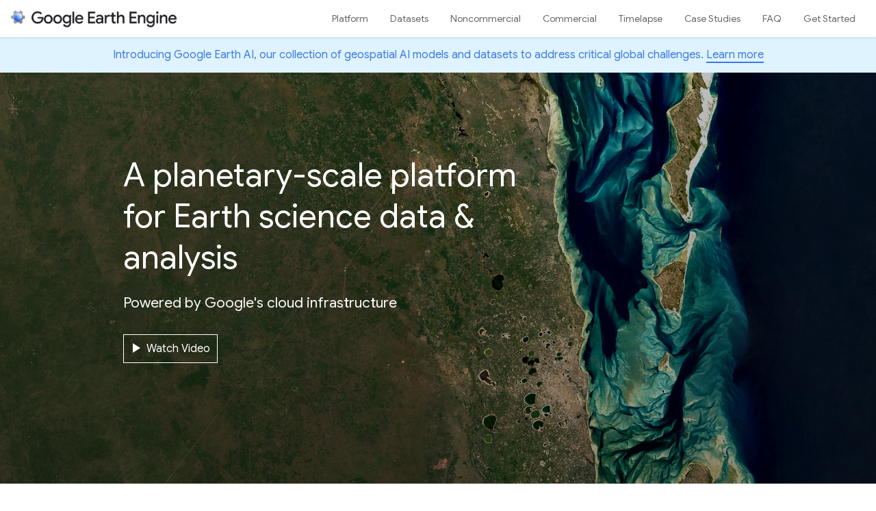

--- FILE ---
content_type: text/html; charset=UTF-8
request_url: https://earthengine.google.com/?hl=ja
body_size: 2859
content:
<!DOCTYPE html> <meta charset="utf-8"> <meta content="width=device-width,initial-scale=1.0,user-scalable=no" name="viewport"> <title>Google Earth Engine</title>  <link rel="stylesheet" href="//fonts.googleapis.com/css?family=Roboto:300,400" nonce="EEjjWDkqlqWc4zT8sQAdgA"> <link href="https://fonts.googleapis.com/css?family=Google+Sans|Google+Sans+Display" rel="stylesheet" nonce="EEjjWDkqlqWc4zT8sQAdgA"> <link rel="stylesheet" href="/static/css/main.min.css" nonce="EEjjWDkqlqWc4zT8sQAdgA"> <link rel="shortcut icon" href="/static/images/earth_engine_icon.png" type="image/x-icon"> <meta property="og:title" content="Google Earth Engine"> <meta name="description" content="Earth Engine combines a multi-petabyte catalog of satellite imagery and geospatial datasets with planetary-scale analysisGoogle capabilities and makes it available for scientists, researchers, and developers to detect changes, map trends, and quantify differences on the Earth's surface."> <meta property="og:image" content="https://earthengine.google.com/static/images/landsat_social.jpg"> <meta property="og:image:secure_url" content="https://earthengine.google.com/static/images/landsat_social.jpg"> <meta property="og:image:width" content="1220"> <meta property="og:image:height" content="1220"> <meta name="twitter:card" content="summary_large_image"> <meta name="twitter:site" content="@GoogleEarth"> <meta name="twitter:title" content="Google Earth Engine"> <meta name="twitter:description" content="Google Earth Engine combines a multi-petabyte catalog of satellite imagery and geospatial datasets with planetary-scale analysis capabilities and makes it available for scientists, researchers, and developers to detect changes, map trends, and quantify differences on the Earth's surface."> <meta name="twitter:image" content="https://earthengine.google.com/static/images/landsat_social.jpg"> <meta property="og:url" content="https://earthengine.google.com"> <meta property="og:type" content="website"> <body class="home"><div class="content-wrapper"> <header class="fixed">        <nav class="navbar"> <div class="hamburger"> <img src="https://www.gstatic.com/images/icons/material/system/2x/menu_black_24dp.png" alt="Menu"> </div> <ul class="tabs right">        <li class="tab "> <a href="/platform/">Platform</a>  <ul class="dropdown">   <li><a href="/platform">overview</a></li>    <li> <a href="https://code.earthengine.google.com/" target="_blank">code editor</a> </li>    <li> <a href="https://developers.google.com/earth-engine/" target="_blank">documentation</a> </li>   </ul>  </li>  <li class="tab"> <a href="https://developers.google.com/earth-engine/datasets/" target="_blank">Datasets</a> </li>          <li class="tab "> <a href="/noncommercial/">Noncommercial</a>  </li>     <li class="tab "> <a href="/commercial/">Commercial</a>  </li>     <li class="tab "> <a href="/timelapse/">Timelapse</a>  </li>     <li class="tab "> <a href="/case_studies/">Case Studies</a>  </li>     <li class="tab "> <a href="/faq/">FAQ</a>  </li>    <li class="tab"> <a href="https://code.earthengine.google.com/register" target="_blank">Get started</a> </li> </ul> <div class="logo"> <a href="/"> <img src="/static/images/earth_engine_logo.png" alt="Google Earth Engine"> </a> </div> </nav> </header><div class="main">   <div class="banner"><div style="padding: 16px">Introducing Google Earth AI, our collection of geospatial AI models and datasets to address critical global challenges. <a class="banner-link" href="https://ai.google/earth-ai/?utm_source=earthengine_homepage&utm_medium=website&utm_campaign=earth-ai&utm_content=blue-banner">Learn more</a></div></div>   <section class="one"> <div> <h2>A planetary-scale platform for Earth science data &amp; analysis</h2> <p>Powered by Google&#39;s cloud infrastructure</p> <a class="video-button light-button" href="#"> <img src="https://www.gstatic.com/images/icons/material/system/2x/play_arrow_white_24dp.png" alt="Watch Video"> watch video </a> </div> </section> <section class="two"> <div> <h2>Meet Earth Engine</h2> <p>Google Earth Engine combines a multi-petabyte catalog of satellite imagery and geospatial datasets with planetary-scale analysis capabilities. Scientists, researchers, and developers use Earth Engine to detect changes, map trends, and quantify differences on the Earth&#39;s surface. Earth Engine is now available for commercial use, and remains free for academic and research use.
</p> <div class="illustrations"> <figure> <img src="/static/images/150dpi/Satellite_150dpi.png" alt="Satellite imagery"> <figcaption>satellite imagery</figcaption> </figure> <small class="plus">+</small> <figure> <img src="/static/images/150dpi/Algorithm_150dpi.png" alt="Your algorithms"> <figcaption>your algorithms</figcaption> </figure> <small class="plus">+</small> <figure> <img src="/static/images/150dpi/World_150dpi.png" alt="Causes you care about"> <figcaption>real world applications</figcaption> </figure> </div> <a class="answers-button dark-button" href="/faq/"> learn more </a> </div> </section> <section class="three"> <div> <h2>Our planet is changing</h2> <p>See our impact on the Earth from a new perspective through 37 years of satellite imagery in Timelapse in Google Earth. Timelapse is one example of how Earth Engine can help gain insight into petabyte-scale datasets.
</p> <a class="timelapse-button light-button" href="https://g.co/timelapse"> Explore Timelapse </a> </div> </section> <section class="four"> <div> <h2>Ready-to-use datasets</h2> <p>The public data archive includes more than thirty years of historical imagery and scientific datasets, updated and expanded daily. It contains over eighty petabytes of geospatial data instantly available for analysis.
</p> <a class="datasets-button light-button" href="https://developers.google.com/earth-engine/datasets/"> explore datasets </a> </div> </section> <section class="five"> <div> <h2>Simple, yet powerful API</h2> <p>The Earth Engine API is available in Python and JavaScript, making it easy to harness the power of Google’s cloud for your own geospatial analysis.
</p> <a class="api-button dark-button" href="https://developers.google.com/earth-engine/#api"> explore the API </a> </div> </section> <section class="six"> <figure> <blockquote>Google Earth Engine has made it possible for the first time in history to rapidly and accurately process vast amounts of satellite imagery, identifying where and when tree cover change has occurred at high resolution. Global Forest Watch would not exist without it. For those who care about the future of the planet  Google Earth Engine is a great blessing!
</blockquote> <figcaption>-Dr. Andrew Steer, President and CEO of the World Resources Institute.</figcaption> </figure> </section> <section class="seven"> <div> <h2>Convenient tools</h2> <p>Use our web-based code editor for fast, interactive algorithm development with instant access to petabytes of data.
</p> <a class="tools-button dark-button" href="https://developers.google.com/earth-engine/playground" target="_blank"> learn about the code editor </a> </div> </section> <section class="eight"> <div> <h2>Scientific and humanitarian impact</h2> <p>Scientists and non-profits use Earth Engine for remote sensing research, predicting disease outbreaks, natural resource management, and more.
</p> <a class="cases-button light-button" href="/case_studies/"> see case studies </a> </div> </section> <section class="nine"> <div class="top-centered"> <h2>Ready to be part of the solution?</h2> <a class="sign-up-button light-button" href="/signup/"> Register now </a> </div> </section> <script type="application/ld+json" nonce="EEjjWDkqlqWc4zT8sQAdgA"> { "@context":"http://schema.org", "@type":"WebApplication", "applicationCategory":[ "GIS", "geospatial", "remote sensing", "Earth observation", "data science" ], "operatingSystem":[ "Chrome OS", "Windows", "OS X", "Linux" ], "sameAs":[ "https://developers.google.com/earth-engine", "https://developers.google.com/earth-engine/datasets/", "https://code.earthengine.google.com", "https://en.wikipedia.org/wiki/Google_Earth#Google_Earth_Engine" ], "url":"https://earthengine.google.com", "name":"Google Earth Engine", "alternateName":"Earth Engine", "mainEntityOfPage":"https://earthengine.google.com", "description":"Google Earth Engine combines a multi-petabyte catalog of satellite imagery and geospatial datasets with planetary-scale analysis capabilities and makes it available for scientists, researchers, and developers to detect changes, map trends, and quantify differences on the Earth's surface.", "image":"https://earthengine.google.com/static/images/earth_engine_icon.png", "thumbnailUrl":"https://earthengine.google.com/static/images/earth_engine_icon.png", "sourceOrganization":{ "@context":"http://schema.org", "@type":"Organization", "url":"https://google.com" } } </script>  </div>  <footer> <nav> <a href="/terms">Terms of Service</a> <a href="https://www.google.com/policies/privacy/" target="_blank">Privacy</a> <a href="https://www.google.com/about/" target="_blank">About Google</a> </nav> </footer>  </div> <div class="drawer"> <nav class="drawer-nav"> <div class="drawer-header"> <div class="logo"> <a href="/"> <img src="/static/images/earth_engine_logo_no_icon.png" alt="Google Earth Engine"> </a> </div> </div> <ul>       <li class="item "> <a href="/platform/">Platform</a> </li>  <li class="item"> <a href="https://developers.google.com/earth-engine/datasets/" target="_blank">Datasets</a> </li>         <li class="item "> <a href="/noncommercial/">Noncommercial</a> </li>     <li class="item "> <a href="/commercial/">Commercial</a> </li>     <li class="item "> <a href="/timelapse/">Timelapse</a> </li>     <li class="item "> <a href="/case_studies/">Case Studies</a> </li>     <li class="item "> <a href="/faq/">FAQ</a> </li>    <li class="item"> <a href="https://code.earthengine.google.com/register" target="_blank">Get started</a> </li> <li class="divider"></li>      <li class="item"> <a href="https://code.earthengine.google.com/" target="_blank">code editor</a> </li>    <li class="item"> <a href="https://developers.google.com/earth-engine/" target="_blank">documentation</a> </li>   <li class="divider"></li> <li class="item "> <a href="/terms">Terms of Service</a> </li> <li class="item"> <a href="https://www.google.com/policies/privacy/" target="_blank">Privacy</a> </li> <li class="item"> <a href="https://www.google.com/about/" target="_blank">About Google</a> </li> </ul> </nav> </div> <div class="video-wrapper"> <div id="video-player"></div> </div> <script src="/static/js/main.min.js" nonce="EEjjWDkqlqWc4zT8sQAdgA"></script> <script nonce="EEjjWDkqlqWc4zT8sQAdgA">
    home.init();
  </script>  <script async="" src="https://www.googletagmanager.com/gtag/js?id=UA-17137634-7" nonce="EEjjWDkqlqWc4zT8sQAdgA"></script> <script nonce="EEjjWDkqlqWc4zT8sQAdgA">
    window.dataLayer = window.dataLayer || [];
    function gtag(){dataLayer.push(arguments);}
    gtag('js', new Date());

    gtag('config', 'UA-17137634-7');
  </script> </body> 

--- FILE ---
content_type: text/css; charset=UTF-8
request_url: https://earthengine.google.com/static/css/main.min.css
body_size: 4980
content:
html,body{font-family:"Google Sans","Roboto",sans-serif;margin:0;overflow-x:hidden;padding:0;-webkit-font-smoothing:antialiased}h1,h2,h3{font-family:"Google Sans Display","Roboto",sans-serif;color:#444;font-weight:400}h2{font-size:28px}h3{font-size:24px}p{line-height:1.5em;color:#424242;font-size:18px;font-weight:400}@media only screen and (max-width: 481px){p{font-size:18px}}sup{line-height:1em}a{color:#4285f4;text-decoration:none;font-weight:500}blockquote::before{color:#424242;content:"“";font-family:Georgia,serif;font-size:6rem;font-weight:300;left:0;position:absolute;right:0;top:60px}@media only screen and (max-width: 1081px){blockquote::before{top:45px}}@media only screen and (max-width: 481px){blockquote::before{font-size:4rem}}figure blockquote{font-size:24px;font-weight:200;line-height:1.5em;margin:0 auto;text-align:center}@media only screen and (max-width: 481px){figure blockquote{font-size:18px}}figure blockquote+figcaption{font-size:24px;font-style:italic;font-weight:200;margin-top:20px;text-align:center}@media only screen and (max-width: 481px){figure blockquote+figcaption{font-size:18px}}.main{padding-top:54px;padding-bottom:150px}.right{float:right}.hidden{display:none}@media only screen and (max-width: 481px){.mobile-show{display:block}}@media only screen and (max-width: 481px){.mobile-hide{display:none}}.title{color:#fff;font-size:48px;margin:0;padding:60px 120px;text-align:center;font-weight:bold}.title h1{font-size:72px;font-weight:300;color:#fff}@media only screen and (max-width: 481px){.title{padding:60px 0}.title h1{font-size:54px}}body{min-height:100%}.content-wrapper{display:-ms-flexbox;display:flex;min-height:100%;-ms-flex-direction:column;flex-direction:column}.main{-ms-flex:1;flex:1}.carousel{-ms-flex-align:center;align-items:center;display:-ms-flexbox;display:flex;-ms-flex-direction:row;flex-direction:row;-ms-flex-pack:distribute;justify-content:space-around}.carousel button{background:none;border:none;color:rgba(0,0,0,.5);font-size:26px}.carousel button:hover{background:#dadce0;cursor:pointer}.carousel button:first-of-type{padding:20px 20px 20px 5px}.carousel button:last-of-type{padding:20px 5px 20px 20px}.carousel .show{animation:fade-in 1s ease-out}@keyframes fade-in{0%{opacity:0}100%{opacity:1}}.carousel .icons{-ms-flex-align:center;align-items:center;display:-ms-flexbox;display:flex;-ms-flex-direction:row;flex-direction:row;-ms-flex-pack:distribute;justify-content:space-around;position:absolute;bottom:15px}.carousel .icons>span{border:1px solid #424242;border-radius:50%;cursor:pointer;height:10px;margin:0px 5px;opacity:50%;width:10px;max-width:10px}.carousel .icons>span:hover:not(.selected){background:#dadce0}.carousel .icons .selected{background:#424242}header{background-color:#fff;box-shadow:0 3px 2px rgba(0,0,0,.05);height:54px}header.fixed{left:0;position:fixed;top:0;width:100%;z-index:10}header a{color:#000;font-weight:500;text-decoration:none}header .navbar{margin:0 16px 0 24px;font-family:"Google Sans","Roboto",sans-serif}header .navbar .hamburger{display:none}header .navbar ul,header .navbar li{padding:0;margin:0}header .navbar .tabs{list-style:none}header .navbar .tabs .tab{display:inline-block;overflow:hidden}header .navbar .tabs .tab a{font-size:14px;line-height:54px;opacity:.6;padding:20px 14px;text-transform:capitalize}header .navbar .tabs .tab a:hover{background-color:#efefef;opacity:1}header .navbar .tabs .tab ul.dropdown{background-color:#fff;border-radius:0 0 2px 2px;box-shadow:0 2px 2px 0 rgba(0,0,0,.14),0 3px 1px -2px rgba(0,0,0,.2),0 1px 5px 0 rgba(0,0,0,.12);display:none;list-style:none;padding:8px 0;position:absolute;top:54px}header .navbar .tabs .tab ul.dropdown li{opacity:.6}header .navbar .tabs .tab ul.dropdown li a{cursor:pointer;line-height:32px;opacity:1;padding:8px 24px}header .navbar .tabs .tab:hover{opacity:1}header .navbar .tabs .tab:hover ul.dropdown{display:block}header .navbar .tabs .tab:hover ul.dropdown li:hover{background-color:#efefef}header .navbar .tabs .tab:hover ul.dropdown a:hover{opacity:1}header .navbar .tabs .tab.selected{opacity:1}header .navbar .tabs .tab.selected a{opacity:1}header .navbar .logo{margin-left:-15px;padding-top:2px}header .navbar .logo a{display:-ms-inline-flexbox;display:inline-flex}header .navbar .logo img{padding:11px 3px 0 0;width:256px}header .navbar .logo span{font-size:16px;padding-top:3px}@media only screen and (max-width: 1081px){header .navbar .hamburger{display:inline-block;float:left;margin:13px 16px 0 0;opacity:.6}header .navbar .hamburger:hover{cursor:pointer}header .navbar .hamburger img{height:24px;width:24px}header .navbar .tabs{display:none}header .navbar .logo{display:inline-block}}@media only screen and (max-width: 481px){header .navbar{margin:0 12px;display:-ms-flexbox;display:flex}header .navbar .hamburger{margin:13px 13px 0 0}}footer{background-color:#070909;font-family:"Google Sans","Roboto",sans-serif}footer nav{gap:40px;padding:40px 0;text-align:center;text-transform:capitalize}@media only screen and (max-width: 1081px){footer nav{display:-ms-flexbox;display:flex;-ms-flex-direction:column;flex-direction:column}}footer nav span{color:#fff;margin-bottom:40px;opacity:.6}footer a{color:#fff;margin:0 60px 0 0;opacity:.6;text-decoration:none}footer a:hover{opacity:1}@media only screen and (max-width: 1081px){footer a{margin:0}}.drawer{background-color:rgba(0,0,0,.3);height:100%;position:fixed;z-index:11}.drawer.active{left:0;right:0;top:0}.drawer nav{background-color:#f2f2f2;height:100%;overflow-x:hidden;overflow-y:auto;text-overflow:ellipsis;transition:width .05s ease-out;white-space:nowrap;width:0}.drawer nav .drawer-header{background-color:#f2f2f2;height:54px}.drawer nav .drawer-header .logo a{color:#000;display:-ms-inline-flexbox;display:inline-flex;font-weight:500;padding:15px 16px 0;text-decoration:none}.drawer nav .drawer-header .logo img{padding:11px 3px 0 0;width:256px}.drawer nav .drawer-header .logo span{font-size:16px;padding-top:3px}.drawer nav ul{list-style:none;margin:0;padding:14px}.drawer nav ul li.item{height:40px;padding:4px 0;text-overflow:ellipsis}.drawer nav ul li.item:hover{background-color:rgba(0,0,0,.05)}.drawer nav ul li.item.selected{background-color:rgba(0,0,0,.05)}.drawer nav ul li.item.selected a{color:#000;font-weight:600}.drawer nav ul a{color:#616161;display:block;font-size:14px;font-weight:400;opacity:.87;padding:14px 16px;text-decoration:none;text-transform:capitalize;font-family:"Google Sans","Roboto",sans-serif}.drawer nav ul .divider{border-bottom:1px solid #ddd;height:8px}.video-wrapper{background:rgba(0,0,0,.8)}.video-wrapper.active{position:fixed;left:0;right:0;z-index:100;margin:auto;top:0;bottom:0}.video-wrapper iframe{bottom:0;left:0;margin:auto;position:absolute;right:0;top:0}.home .main{padding-bottom:0}.home .banner{background-color:#dff3ff;color:#3b78e7;width:100%;-ms-flex-align:center;align-items:center;display:-ms-flexbox;display:flex;-ms-flex-direction:row;flex-direction:row;-ms-flex-pack:distribute;justify-content:space-around}.home .banner h5{font-family:"Google Sans","Roboto",sans-serif;font-size:18px;font-weight:normal;margin:20px}.home .banner a.banner-link{text-decoration:none;color:#3b78e7;border-bottom:2px solid #3b78e7}@media only screen and (max-width: 481px){.home .banner{-ms-flex-align:center;align-items:center;display:-ms-flexbox;display:flex;-ms-flex-direction:column;flex-direction:column;-ms-flex-pack:distribute;justify-content:space-around}.home .banner h5{margin:10px}}.home section{background-color:#efefef;background-position:center;background-repeat:no-repeat;background-size:cover;color:#424242;font-weight:400;min-height:360px;padding:120px 180px;position:relative}@media only screen and (max-width: 1081px){.home section{min-height:0;padding:30px}}@media only screen and (max-width: 481px){.home section{min-height:300px}}.home section div{padding:45px}.home section h2{font-size:40px;font-weight:400;margin:0 0 21px 0;text-transform:capitalize}@media only screen and (max-width: 1081px){.home section h2{font-size:28px;font-weight:300;margin-bottom:28px;text-align:center}}.home section p{font-size:21px;font-weight:300}@media only screen and (max-width: 1081px){.home section p{font-size:18px;text-align:center}}.home section h2+p{margin-bottom:32px}.home section a{border:1px solid;line-height:30px;padding:10px;text-decoration:none;text-transform:capitalize;font-family:"Google Sans","Roboto",sans-serif}.home section a.dark-button{border-color:#424242;color:#424242}.home section a.dark-button:hover{background:#dadce0}.home section a.light-button{border-color:#fff;color:#fff}.home section a.light-button:hover{background:rgba(0,0,0,.3)}.home .one{color:#fff;padding-right:480px;background:linear-gradient(rgba(0, 0, 0, 0.25), rgba(0, 0, 0, 0.45)),url(/static/images/l8_vilankulos.jpg);background-position:center;background-repeat:no-repeat;background-size:cover;-webkit-background-size:cover;-moz-background-size:cover;-o-background-size:cover}@media only screen and (max-width: 480px){.home .one{background:linear-gradient(rgba(0, 0, 0, 0.45), rgba(0, 0, 0, 0.45)),url(/static/images/l8_vilankulos-480.jpg);background-position:center;background-repeat:no-repeat;background-size:cover;-webkit-background-size:cover;-moz-background-size:cover;-o-background-size:cover}}@media only screen and (min-width: 481px)and (max-width: 1080px){.home .one{background:linear-gradient(rgba(0, 0, 0, 0.45), rgba(0, 0, 0, 0.45)),url(/static/images/l8_vilankulos-1080.jpg);background-position:center;background-repeat:no-repeat;background-size:cover;-webkit-background-size:cover;-moz-background-size:cover;-o-background-size:cover}}.home .one h2{color:#fff;font-size:48px;text-transform:none}.home .one div{max-width:900px;padding:0}.home .one div p{max-width:420px;color:#fff}.home .one div .video-button{padding-left:5px;width:140px}.home .one div .video-button img{height:24px;position:relative;top:6px;width:24px}@media only screen and (max-width: 1081px){.home .one{height:372px;padding:70px 42px}.home .one div h2{font-size:34px;margin-bottom:44px}.home .one div p{font-size:21px;margin-bottom:48px;max-width:none}.home .one div .video-button{left:0;margin:0 auto;padding:5px;position:absolute;right:0;text-align:center;font-size:18px;text-align:left;width:150px}}.home .two{background-color:#fff;padding:60px 180px;text-align:center}.home .two h2{font-size:48px;text-transform:none}.home .two div{padding:0}.home .two p{margin:0 auto 60px auto;max-width:1400px}.home .two .illustrations{-ms-flex-align:center;align-items:center;display:-ms-flexbox;display:flex;-ms-flex-pack:distribute;justify-content:space-around;margin:0 auto 60px auto;max-width:900px}.home .two .illustrations figure{margin:0;text-transform:capitalize}.home .two .illustrations figure img{max-height:180px}.home .two .illustrations figure figcaption{padding-top:20px}.home .two .illustrations .plus{font-size:48px}.home .two .answers-button{margin:0 auto;width:140px}@media only screen and (max-width: 1081px){.home .two{padding:42px 18px}.home .two p{margin:0 auto}.home .two .illustrations{margin:0 auto;max-width:600px;padding:16px 0 28px}.home .two .illustrations figure img{max-height:80px}}@media only screen and (max-width: 481px){.home .two .illustrations{-ms-flex-direction:column;flex-direction:column;padding:16px 0 28px}}.home .three{color:#fff;background:linear-gradient(rgba(0, 0, 0, 0.25), rgba(0, 0, 0, 0.45)),url(/static/images/himalayas.jpg);background-position:center;background-repeat:no-repeat;background-size:cover;-webkit-background-size:cover;-moz-background-size:cover;-o-background-size:cover}@media only screen and (max-width: 480px){.home .three{background:linear-gradient(rgba(0, 0, 0, 0.45), rgba(0, 0, 0, 0.45)),url(/static/images/himalayas-480.jpg);background-position:center;background-repeat:no-repeat;background-size:cover;-webkit-background-size:cover;-moz-background-size:cover;-o-background-size:cover}}@media only screen and (min-width: 481px)and (max-width: 1080px){.home .three{background:linear-gradient(rgba(0, 0, 0, 0.45), rgba(0, 0, 0, 0.45)),url(/static/images/himalayas-1080.jpg);background-position:center;background-repeat:no-repeat;background-size:cover;-webkit-background-size:cover;-moz-background-size:cover;-o-background-size:cover}}.home .three h2{color:#fff}.home .three div{margin-left:auto;max-width:540px;text-align:right}.home .three div p{color:#fff}.home .three .timelapse-button{background:none;width:148px}@media only screen and (max-width: 1081px){.home .three{height:280px;padding:300px 0 10px}.home .three div{height:100%;max-width:none;padding:24px 18px}.home .three div p{margin-bottom:28px;padding-bottom:0}.home .three div .timelapse-button{left:0;margin:0 auto;padding:5px;position:absolute;right:0;text-align:center;width:160px}}@media only screen and (max-width: 481px){.home .three{height:340px}.home .three div{padding:24px 18px}}.home .four{color:#fff;background-image:url(/static/images/topo_datasets.jpg)}@media only screen and (max-width: 480px){.home .four{background-image:url(/static/images/topo_datasets-480.jpg)}}@media only screen and (min-width: 481px)and (max-width: 1080px){.home .four{background-image:url(/static/images/topo_datasets-1080.jpg)}}.home .four h2{color:#fff}.home .four p{color:#fff}.home .four div{background:rgba(0,0,0,.5);margin-right:auto;max-width:480px}.home .four .datasets-button{background:none;width:155px}@media only screen and (max-width: 1081px){.home .four{height:290px;padding:300px 0 0}.home .four div{height:100%;max-width:none;padding:24px 18px}.home .four p{margin-bottom:24px;padding-bottom:0}.home .four .datasets-button{left:0;margin:0 auto;padding:5px;position:absolute;right:0;text-align:center}}@media only screen and (max-width: 1081px)and (max-width: 481px){.home .four{height:400px}}.home .five{background-image:url(/static/images/pair_people.jpg)}@media only screen and (max-width: 480px){.home .five{background-image:url(/static/images/pair_people-480.jpg)}}@media only screen and (min-width: 481px)and (max-width: 1080px){.home .five{background-image:url(/static/images/pair_people-1080.jpg)}}.home .five div{background:rgba(255,255,255,.8);margin-left:auto;max-width:540px;text-align:right}@media only screen and (max-width: 1081px){.home .five{height:230px;padding:300px 0 42px}.home .five div{height:100%;max-width:none;padding:24px 18px}.home .five .api-button{left:0;margin:0 auto;padding:5px;position:absolute;right:0;text-align:center;width:140px}}@media only screen and (max-width: 1081px)and (max-width: 481px){.home .five{height:280px}}.home .six{background-color:#fff;color:#424242;min-height:auto;padding-bottom:60px;padding-top:90px}.home .six figure{margin-left:auto;margin-right:auto;max-width:1000px}@media only screen and (max-width: 1081px){.home .six{padding:60px 18px 24px}}.home .seven{background-image:url(/static/images/tools_laptop.jpg);color:#424242}@media only screen and (max-width: 480px){.home .seven{background-image:url(/static/images/tools_laptop-480.jpg)}}@media only screen and (min-width: 481px)and (max-width: 1080px){.home .seven{background-image:url(/static/images/tools_laptop-1080.jpg)}}.home .seven div{background:rgba(255,255,255,.8);max-width:420px}.home .seven .tools-button{margin-top:30px;width:250px}@media only screen and (max-width: 1081px){.home .seven{height:280px;padding:300px 0 0}.home .seven h2{color:#fff}.home .seven div{background:rgba(0,0,0,.5);height:100%;max-width:none;padding:24px 18px}.home .seven p{color:#fff;margin-bottom:28px}.home .seven .tools-button{border-color:#fff;color:#fff;left:0;margin:0 auto;padding:5px;position:absolute;right:0;text-align:center}}.home .eight{color:#fff;background-image:url(/static/images/left_tiger.jpg)}@media only screen and (max-width: 480px){.home .eight{background-image:url(/static/images/left_tiger-480.jpg)}}@media only screen and (min-width: 481px)and (max-width: 1080px){.home .eight{background-image:url(/static/images/left_tiger-1080.jpg)}}.home .eight h2{color:#fff}.home .eight div{background:rgba(0,0,0,.5);margin-left:auto;max-width:500px}.home .eight p{color:#fff}.home .eight .cases-button{background:none;width:148px}@media only screen and (max-width: 1081px){.home .eight{height:300px;padding:300px 0 0}.home .eight div{height:100%;max-width:none;padding:18px}.home .eight p{margin-bottom:24px;padding-bottom:0}.home .eight .cases-button{left:0;margin:0 auto;padding:5px;position:absolute;right:0;text-align:center;width:186px}}@media only screen and (max-width: 1081px)and (max-width: 481px){.home .eight{height:380px}}.home .nine{-ms-flex-align:center;align-items:center;color:#424242;display:-ms-flexbox;display:flex;-ms-flex-direction:column;flex-direction:column;height:360px;max-height:600px;overflow:hidden;padding:60px 180px 120px;background-image:url(/static/images/solution_earth.jpg)}@media only screen and (max-width: 480px){.home .nine{background-image:url(/static/images/solution_earth-480.jpg)}}@media only screen and (min-width: 481px)and (max-width: 1080px){.home .nine{background-image:url(/static/images/solution_earth-1080.jpg)}}.home .nine h2{color:#424242}.home .nine .top-centered{left:0;margin:0 auto;min-width:280px;padding:5px;position:absolute;right:0;text-align:center;width:100%}.home .nine .top-centered a{background-color:#fff;border:1px solid #1e1e1e;color:#424242}.home .nine .top-centered a:hover{background-color:#424242;border:1px solid #1e1e1e;color:#fff}@media only screen and (max-width: 1081px){.home .nine{padding:24px 18px}.home .nine .top-centered{width:90%}}.faq .title{background:linear-gradient(rgba(0, 0, 0, 0.25), rgba(0, 0, 0, 0.45)),url(/static/images/nordlingen.jpg);background-position:center;background-repeat:no-repeat;background-size:cover;-webkit-background-size:cover;-moz-background-size:cover;-o-background-size:cover}@media only screen and (max-width: 480px){.faq .title{background:linear-gradient(rgba(0, 0, 0, 0.45), rgba(0, 0, 0, 0.45)),url(/static/images/nordlingen-480.jpg);background-position:center;background-repeat:no-repeat;background-size:cover;-webkit-background-size:cover;-moz-background-size:cover;-o-background-size:cover}}@media only screen and (min-width: 481px)and (max-width: 1080px){.faq .title{background:linear-gradient(rgba(0, 0, 0, 0.45), rgba(0, 0, 0, 0.45)),url(/static/images/nordlingen-1080.jpg);background-position:center;background-repeat:no-repeat;background-size:cover;-webkit-background-size:cover;-moz-background-size:cover;-o-background-size:cover}}.faq .main{padding-bottom:0}.faq .questions{padding:30px 180px}.faq .questions ul{list-style:none;padding:0}.faq .questions ul li{padding-bottom:18px}.faq .questions ul li:last-child{border-bottom:0}.faq .questions ul li input{display:none}.faq .questions ul li pre{background-color:#efefef;border:1px solid #e0e0e0;font-size:14px;overflow-x:auto;padding:18px 0}@media only screen and (max-width: 1081px){.faq .questions{padding:0 18px;font-size:18px;font-weight:200}.faq .questions h2{font-weight:300}.faq .questions ul h2{cursor:pointer}.faq .questions ul li{border-bottom:1px solid #e0e0e0;padding-bottom:0}.faq .questions ul li>.answer{max-height:0;overflow:hidden;transition:max-height .2s ease-in-out;-o-transition:max-height .2s ease-in-out;-moz-transition:max-height .2s ease-in-out;-webkit-transition:max-height .2s ease-in-out}.faq .questions ul li>input:checked+.answer{max-height:1000px}}.banner{background-color:#dff3ff;color:#3b78e7;width:100%;-ms-flex-align:center;align-items:center;display:-ms-flexbox;display:flex;-ms-flex-direction:row;flex-direction:row;-ms-flex-pack:distribute;justify-content:space-around}.banner h5{font-family:"Google Sans","Roboto",sans-serif;font-size:18px;font-weight:normal;margin:20px}.banner a.banner-link{text-decoration:none;color:#3b78e7;border-bottom:2px solid #3b78e7}@media only screen and (max-width: 481px){.banner{-ms-flex-align:center;align-items:center;display:-ms-flexbox;display:flex;-ms-flex-direction:column;flex-direction:column;-ms-flex-pack:distribute;justify-content:space-around}.banner h5{font-size:15px;margin:10px}}.timelapse body{height:100%;overflow-y:hidden}.timelapse .content-wrapper{overflow-y:hidden}.timelapse .main{display:-ms-flexbox;display:flex;-ms-flex-direction:column;flex-direction:column;height:calc(100% - 54px);overflow:hidden;padding-bottom:0px;padding-top:0px !important;position:absolute;top:54px;width:100%}.timelapse .iframe-wrapper{height:100%;width:100%;overflow-y:hidden}.timelapse iframe.timelapse-frame{height:100%;width:100%;overflow-y:hidden}.timelapse .embedded-video-wrapper{background:none;display:none;height:0;margin:0 auto;max-width:800px;padding-bottom:50%;position:relative;width:100%}@media only screen and (max-width: 481px){.timelapse .embedded-video-wrapper{display:block}}.timelapse .embedded-video-wrapper iframe{height:100%;left:0;position:absolute;top:0;width:100%}.datasets{color:#424242}.datasets .title{background:linear-gradient(rgba(0, 0, 0, 0.25), rgba(0, 0, 0, 0.45)),url(/static/images/illustrate_datasets.jpg);background-position:center;background-repeat:no-repeat;background-size:cover;-webkit-background-size:cover;-moz-background-size:cover;-o-background-size:cover}@media only screen and (max-width: 480px){.datasets .title{background:linear-gradient(rgba(0, 0, 0, 0.45), rgba(0, 0, 0, 0.45)),url(/static/images/illustrate_datasets-480.jpg);background-position:center;background-repeat:no-repeat;background-size:cover;-webkit-background-size:cover;-moz-background-size:cover;-o-background-size:cover}}@media only screen and (min-width: 481px)and (max-width: 1080px){.datasets .title{background:linear-gradient(rgba(0, 0, 0, 0.45), rgba(0, 0, 0, 0.45)),url(/static/images/illustrate_datasets-1080.jpg);background-position:center;background-repeat:no-repeat;background-size:cover;-webkit-background-size:cover;-moz-background-size:cover;-o-background-size:cover}}@media only screen and (max-width: 481px){.datasets .title{padding:60px 0}}.datasets .introduction,.datasets .verticals{padding:30px 180px}@media only screen and (max-width: 1081px){.datasets .introduction,.datasets .verticals{padding:0 18px}.datasets .introduction label,.datasets .verticals label{font-size:18px;font-weight:200}}.datasets ::-webkit-scrollbar{display:none}.datasets .dataset-tabs{border-bottom:1px solid #e0e0e0;cursor:pointer;height:48px;overflow-x:auto;position:relative;text-transform:uppercase;white-space:nowrap}.datasets .dataset-tabs .dataset-tab{font-size:21px;font-weight:300;color:#444;height:48px;line-height:48px;opacity:.54;padding:0 24px;position:relative;text-align:center}.datasets .dataset-tabs .dataset-tab.selected{opacity:1}.datasets .dataset-tabs .dataset-tab.selected::after{background:#424242;content:" ";bottom:-12px;height:4px;left:0;position:absolute;width:100%}.datasets .content{display:none}.datasets .content.selected{display:block}.datasets .content figure{display:-ms-flexbox;display:flex;font-weight:200;margin:16px 0;padding:30px 0}.datasets .content figure h2{margin-top:0}.datasets .content figure .caption{margin-left:30px}@media only screen and (max-width: 1081px){.datasets .content figure{border-bottom:1px solid #e0e0e0}.datasets .content figure:last-of-type{border:0}}@media only screen and (max-width: 481px){.datasets .verticals{margin:30px 0 0;padding:0}.datasets .dataset-tabs{margin:0 8px 24px}.datasets .content figure{border:0;-ms-flex-direction:column;flex-direction:column;margin:0}.datasets img{width:100%}.datasets .caption{margin:18px}}.case_studies .title{background:linear-gradient(rgba(0, 0, 0, 0.25), rgba(0, 0, 0, 0.45)),url(/static/images/left_tiger.jpg);background-position:center;background-repeat:no-repeat;background-size:cover;-webkit-background-size:cover;-moz-background-size:cover;-o-background-size:cover}@media only screen and (max-width: 480px){.case_studies .title{background:linear-gradient(rgba(0, 0, 0, 0.45), rgba(0, 0, 0, 0.45)),url(/static/images/left_tiger-480.jpg);background-position:center;background-repeat:no-repeat;background-size:cover;-webkit-background-size:cover;-moz-background-size:cover;-o-background-size:cover}}@media only screen and (min-width: 481px)and (max-width: 1080px){.case_studies .title{background:linear-gradient(rgba(0, 0, 0, 0.45), rgba(0, 0, 0, 0.45)),url(/static/images/left_tiger-1080.jpg);background-position:center;background-repeat:no-repeat;background-size:cover;-webkit-background-size:cover;-moz-background-size:cover;-o-background-size:cover}}.case_studies section{padding:60px 180px;position:relative}.case_studies section h2{text-transform:capitalize}.case_studies .image-wrapper{display:-ms-flexbox;display:flex;-ms-flex-pack:center;justify-content:center;margin:30px 0 0}.case_studies .image-wrapper img{border-radius:2px;box-shadow:0 2px 2px 0 rgba(0,0,0,.14),0 3px 1px -2px rgba(0,0,0,.2),0 1px 5px 0 rgba(0,0,0,.12);max-width:100%}.case_studies .quote-wrapper{padding:90px 180px 60px}.case_studies .quote-wrapper.even{background-color:#3a3a3a;color:#fff}.case_studies .quote-wrapper.even blockquote::before{color:#fff}.case_studies .quote-wrapper.odd{background-color:#efefef}.case_studies .quote-wrapper figure{margin-left:auto;margin-right:auto;max-width:1000px}@media only screen and (max-width: 1081px){.case_studies section{padding:18px}.case_studies .image-wrapper{margin:30px 0}.case_studies .quote-wrapper{padding:60px 18px 24px}}.noncommercial .main{padding-bottom:0}.noncommercial section{-ms-flex-align:center;align-items:center;display:-ms-flexbox;display:flex;-ms-flex-direction:column;flex-direction:column;-ms-flex-pack:distribute;justify-content:space-around;background-color:#fff;background-position:center;background-repeat:no-repeat;background-size:cover;color:#424242;font-weight:400;min-height:360px;position:relative}.noncommercial section>*{box-sizing:border-box;max-width:832px}@media only screen and (max-width: 1081px){.noncommercial section{min-height:0;padding:30px}}@media only screen and (max-width: 481px){.noncommercial section{min-height:300px;padding:10px}}@media only screen and (max-width: 1081px){.noncommercial section div{padding:10px}}@media only screen and (max-width: 481px){.noncommercial section div{padding:5px}}.noncommercial section h2{font-size:40px;font-weight:400;margin:0 0 21px;text-transform:none}@media only screen and (max-width: 1081px){.noncommercial section h2{font-size:28px;font-weight:300;margin-bottom:28px;text-align:center}}.noncommercial section h5{color:#202124;font-family:"Google Sans";font-style:normal;font-weight:400;font-size:18px;line-height:24px;margin:0 0 12px}@media only screen and (max-width: 1081px){.noncommercial section p{font-size:18px}}.noncommercial section h2+p{margin-bottom:32px}.noncommercial section a.button{border:1px solid;border-radius:2px;display:inline-block;line-height:20px;padding:12px;font-family:"Roboto",sans-serif;font-size:15px;text-align:center;font-weight:400;text-transform:capitalize;white-space:nowrap}.noncommercial section a.dark-button{border-color:#424242;color:#424242}.noncommercial section a.dark-button:hover{background:#dadce0}.noncommercial section a.light-button{border-color:#fff;color:#fff}.noncommercial section a.light-button:hover{background:rgba(0,0,0,.3)}.noncommercial section a.action-button{background:#3b78e7;border-color:#3b78e7;color:#fff}.noncommercial section a.action-button:hover{background:#1d65c8}.noncommercial section blockquote::before{content:none}.noncommercial .one{color:#fff;background-image:url(/static/images/noncommercial_hero.jpg)}@media only screen and (max-width: 480px){.noncommercial .one{background-image:url(/static/images/noncommercial_hero-480.jpg)}}@media only screen and (min-width: 481px)and (max-width: 1080px){.noncommercial .one{background-image:url(/static/images/noncommercial_hero-1080.jpg)}}.noncommercial .one div{max-width:750px}.noncommercial .one div h2{color:#fff;font-size:48px;margin:0;text-align:center;text-transform:none}@media only screen and (max-width: 1081px){.noncommercial .one{padding:70px 42px}.noncommercial .one div h2{font-size:34px}}.noncommercial .two{padding:56px 180px;text-align:center}@media only screen and (max-width: 1081px){.noncommercial .two{padding:42px 18px}}.noncommercial .two h3{color:#202124;margin:0 32px 24px;text-transform:none}.noncommercial .two img{max-height:358px}.noncommercial .two p{font-size:16px;margin:0 auto 16px;max-width:720px}.noncommercial .two .container{display:-ms-flexbox;display:flex;margin-top:46px}@media only screen and (max-width: 1081px){.noncommercial .two .container{-ms-flex-align:center;align-items:center;display:-ms-flexbox;display:flex;-ms-flex-direction:column;flex-direction:column;-ms-flex-pack:distribute;justify-content:space-around}}.noncommercial .two .column{-ms-flex-direction:column;flex-direction:column;margin-left:64px;text-align:left}@media only screen and (max-width: 1081px){.noncommercial .two .column{margin-left:0;text-align:center}}.noncommercial .two .interest-button{margin-right:auto}@media only screen and (max-width: 1081px){.noncommercial .two .interest-button{margin:0}}.noncommercial .three{-ms-flex-align:center;align-items:center;display:-ms-flexbox;display:flex;-ms-flex-direction:column;flex-direction:column;-ms-flex-pack:distribute;justify-content:space-around;padding:0 180px 32px}@media only screen and (max-width: 1081px){.noncommercial .three{padding:0 18px 32px}}.noncommercial .three p{color:#000;font-size:22px;line-height:28px}.noncommercial .three .institution-types-container{-ms-flex-align:center;align-items:center;display:-ms-flexbox;display:flex;-ms-flex-direction:column;flex-direction:column;-ms-flex-pack:distribute;justify-content:space-around;background:#f1f3f4;border-radius:16px;margin-bottom:24px;padding:32px 124px;scroll-margin-top:8vh;text-align:left}@media only screen and (max-width: 1081px){.noncommercial .three .institution-types-container{padding:16px 24px}}.noncommercial .three .institution-types-container ul{list-style-type:none;padding-left:0}.noncommercial .three .institution-types-container li{display:-ms-flexbox;display:flex;-ms-flex-pack:start;justify-content:flex-start;padding-bottom:16px}.noncommercial .three .institution-types-container a{-ms-flex-align:center;align-items:center;display:-ms-flexbox;display:flex;font-weight:400;font-size:18px;-ms-flex-pack:center;justify-content:center;line-height:24px}.noncommercial .three .institution-types-container a:hover{text-decoration:underline}.noncommercial .three img{margin-right:8px}@media only screen and (max-width: 1081px){.noncommercial .three .institution-type-card-deck img{margin-bottom:12px}}.noncommercial .three h4{padding-top:65px}.noncommercial .three .institution-type-card-deck{-ms-flex-align:center;align-items:center;display:-ms-flexbox;display:flex;-ms-flex-direction:column;flex-direction:column;-ms-flex-pack:distribute;justify-content:space-around;-ms-flex-align:stretch;align-items:stretch}.noncommercial .three .institution-type-card-deck .institution-type-card{-ms-flex-align:center;align-items:center;display:-ms-flexbox;display:flex;-ms-flex-direction:row;flex-direction:row;-ms-flex-pack:distribute;justify-content:space-around;-ms-flex-align:start;align-items:flex-start;border:1px solid #dadce0;border-radius:16px;margin-bottom:16px;padding:24px 40px 24px 90px;scroll-margin-top:8vh}@media only screen and (max-width: 1081px){.noncommercial .three .institution-type-card-deck .institution-type-card{-ms-flex-align:center;align-items:center;display:-ms-flexbox;display:flex;-ms-flex-direction:column;flex-direction:column;-ms-flex-pack:distribute;justify-content:space-around;-ms-flex-pack:start;justify-content:flex-start;padding:24px 24px 32px}}.noncommercial .three .institution-type-card-deck .institution-type-card div{-ms-flex-item-align:stretch;align-self:stretch;-ms-flex-positive:1;flex-grow:1;margin:0 16px;padding:0}.noncommercial .three .institution-type-card-deck .institution-type-card:hover{box-shadow:0px 1px 8px rgba(0,0,0,.2),0px 3px 4px rgba(0,0,0,.14),0px 3px 3px -2px rgba(0,0,0,.12)}.noncommercial .three .institution-type-card-deck p,.noncommercial .three .institution-type-card-deck li{color:#3c4043;font-family:"Roboto";font-size:14px;line-height:20px;letter-spacing:.2px;margin:0}.noncommercial .three .institution-type-card-deck ul{list-style-type:"• ";margin:8px 0 24px;padding-left:24px}.noncommercial .three .institution-type-card-deck .ul-inner{margin:0}.noncommercial .three .institution-type-card-deck li{padding-top:6px}.noncommercial .four{color:#fff;min-height:unset;padding:0 80px}.noncommercial .four .examples-container{-ms-flex-align:start;align-items:flex-start;background:#1a73e8;border-radius:32px;box-sizing:content-box;padding:32px 120px}.noncommercial .four .examples-container h3{color:#fff;font-size:36px;line-height:44px;margin:0;text-transform:none}@media only screen and (max-width: 1081px){.noncommercial .four{padding:24px}.noncommercial .four .examples-container{padding:24px;-ms-flex-align:center;align-items:center}.noncommercial .four h3{display:-ms-flexbox;display:flex;-ms-flex-pack:center;justify-content:center}}.noncommercial .four .examples-row{-ms-flex-align:center;align-items:center;display:-ms-flexbox;display:flex;-ms-flex-direction:row;flex-direction:row;-ms-flex-pack:distribute;justify-content:space-around;-ms-flex-align:start;align-items:flex-start;gap:32px}@media only screen and (max-width: 1081px){.noncommercial .four .examples-row{-ms-flex-align:center;align-items:center;display:-ms-flexbox;display:flex;-ms-flex-direction:column;flex-direction:column;-ms-flex-pack:distribute;justify-content:space-around;gap:0}}.noncommercial .four .examples-column{-ms-flex-align:center;align-items:center;display:-ms-flexbox;display:flex;-ms-flex-direction:column;flex-direction:column;-ms-flex-pack:distribute;justify-content:space-around;-ms-flex-align:start;align-items:flex-start;-ms-flex:1;flex:1}.noncommercial .four h5{color:#fff;font-size:22px;margin:32px 0 16px;line-height:28px}.noncommercial .four p,.noncommercial .four li{color:#fff;font-family:"Roboto";font-size:14px;line-height:20px;letter-spacing:.2px;margin:0}.noncommercial .four li p{margin-top:0}.noncommercial .four p{margin:0}.noncommercial .four ul{list-style-type:"•  ";margin:8px 0 0;padding-left:24px}.noncommercial .four li{padding-top:6px;margin:0}.noncommercial .five{-ms-flex-align:center;align-items:center;display:-ms-flexbox;display:flex;-ms-flex-direction:column;flex-direction:column;-ms-flex-pack:distribute;justify-content:space-around;min-height:unset;padding:0 30px 70px}.noncommercial .five h5{margin:30px 0 0}.noncommercial .five div{padding:24px 48px 0}@media only screen and (max-width: 1081px){.noncommercial .five div{padding:0 18px}}.noncommercial .five p{color:#3c4043;font-family:"Roboto";font-size:14px;line-height:20px;letter-spacing:.2px;margin:12px 0 0}.commercial .main{padding-bottom:0}.commercial section{-ms-flex-align:center;align-items:center;display:-ms-flexbox;display:flex;-ms-flex-direction:column;flex-direction:column;-ms-flex-pack:distribute;justify-content:space-around;background-color:#fff;background-position:center;background-repeat:no-repeat;background-size:cover;color:#424242;font-weight:400;min-height:360px;position:relative}@media only screen and (max-width: 1081px){.commercial section{min-height:0;padding:30px}}@media only screen and (max-width: 481px){.commercial section{min-height:300px;padding:10px}}.commercial section div{padding:45px}@media only screen and (max-width: 1081px){.commercial section div{padding:10px}}@media only screen and (max-width: 481px){.commercial section div{padding:5px}}.commercial section h2{font-size:40px;font-weight:400;margin:0 0 21px;text-transform:none}@media only screen and (max-width: 1081px){.commercial section h2{font-size:28px;font-weight:300;margin-bottom:28px;text-align:center}}.commercial section p{font-size:21px;font-weight:300}@media only screen and (max-width: 1081px){.commercial section p{font-size:18px}}.commercial section h2+p{margin-bottom:32px}.commercial section a.button{border:1px solid;border-radius:2px;display:inline-block;line-height:20px;margin:0 4px;padding:12px;font-family:"Roboto",sans-serif;font-size:15px;font-weight:400;text-align:center;white-space:nowrap}.commercial section a.dark-button{border-color:#dadce0;color:#424242}.commercial section a.dark-button:hover{background:#dadce0}.commercial section a.light-button{border-color:#fff;color:#fff}.commercial section a.light-button:hover{background:rgba(0,0,0,.3)}.commercial section a.action-button{background:#3b78e7;border-color:#3b78e7;color:#fff}.commercial section a.action-button:hover{background:#1d65c8}.commercial section blockquote::before{content:none}.commercial .one{color:#fff;background:linear-gradient(rgba(0, 0, 0, 0.25), rgba(0, 0, 0, 0.45)),url(/static/images/hero_section.jpg);background-position:center;background-repeat:no-repeat;background-size:cover;-webkit-background-size:cover;-moz-background-size:cover;-o-background-size:cover}@media only screen and (max-width: 480px){.commercial .one{background:linear-gradient(rgba(0, 0, 0, 0.45), rgba(0, 0, 0, 0.45)),url(/static/images/hero_section-480.jpg);background-position:center;background-repeat:no-repeat;background-size:cover;-webkit-background-size:cover;-moz-background-size:cover;-o-background-size:cover}}@media only screen and (min-width: 481px)and (max-width: 1080px){.commercial .one{background:linear-gradient(rgba(0, 0, 0, 0.45), rgba(0, 0, 0, 0.45)),url(/static/images/hero_section-1080.jpg);background-position:center;background-repeat:no-repeat;background-size:cover;-webkit-background-size:cover;-moz-background-size:cover;-o-background-size:cover}}.commercial .one div{max-width:750px;text-align:center}.commercial .one div h2{color:#fff;font-size:48px;text-transform:none}@media only screen and (max-width: 1081px){.commercial .one{padding:70px 42px}.commercial .one div h2{font-size:34px}}.commercial .two{padding:56px 180px;text-align:center}.commercial .two h3{color:rgba(0,0,0,.66);margin-top:0px;text-transform:none}.commercial .two div{padding:0}.commercial .two p{font-size:18px;margin:0 auto;max-width:720px}.commercial .two .illustrations{-ms-flex-align:center;align-items:center;display:-ms-flexbox;display:flex;-ms-flex-direction:row;flex-direction:row;-ms-flex-pack:distribute;justify-content:space-around;margin:0 auto 48px;max-width:1400px}.commercial .two .illustrations figure{margin-top:24px;margin-bottom:0px}.commercial .two .illustrations figure img{max-height:180px}.commercial .two .illustrations figure figcaption{font-family:"Roboto",sans-serif;font-size:15px;font-weight:100;max-width:240px;padding-top:20px}@media only screen and (max-width: 1081px){.commercial .two{padding:42px 18px}.commercial .two p{margin:0 auto}.commercial .two .illustrations{margin:0 auto;max-width:600px;padding:16px 0 28px}.commercial .two .illustrations figure{margin:10px}.commercial .two .illustrations figure img{max-height:80px}}@media only screen and (max-width: 481px){.commercial .two .illustrations{-ms-flex-direction:column;flex-direction:column;padding:16px 0 28px}}.commercial .three{color:#fff;background:linear-gradient(rgba(0, 0, 0, 0.25), rgba(0, 0, 0, 0.45)),url(/static/images/quote_section.jpg);background-position:center;background-repeat:no-repeat;background-size:cover;-webkit-background-size:cover;-moz-background-size:cover;-o-background-size:cover;padding:0}@media only screen and (max-width: 480px){.commercial .three{background:linear-gradient(rgba(0, 0, 0, 0.45), rgba(0, 0, 0, 0.45)),url(/static/images/quote_section-480.jpg);background-position:center;background-repeat:no-repeat;background-size:cover;-webkit-background-size:cover;-moz-background-size:cover;-o-background-size:cover}}@media only screen and (min-width: 481px)and (max-width: 1080px){.commercial .three{background:linear-gradient(rgba(0, 0, 0, 0.45), rgba(0, 0, 0, 0.45)),url(/static/images/quote_section-1080.jpg);background-position:center;background-repeat:no-repeat;background-size:cover;-webkit-background-size:cover;-moz-background-size:cover;-o-background-size:cover}}.commercial .three div{-ms-flex-align:center;align-items:center;display:-ms-flexbox;display:flex;-ms-flex-direction:column;flex-direction:column;-ms-flex-pack:distribute;justify-content:space-around}.commercial .three div figure{max-width:585px}.commercial .three div a{margin:15px 0}.commercial .four{color:#424242}.commercial .four .quotes{min-height:465px;max-width:900px;padding:16px 0 50px}.commercial .four .quotes figure{-ms-flex-align:center;align-items:center;display:-ms-flexbox;display:flex;-ms-flex-direction:column;flex-direction:column;-ms-flex-pack:distribute;justify-content:space-around;margin:15px}.commercial .four .quotes figure img{margin:20px}.commercial .four .quotes figure figcaption{font-family:"Roboto",sans-serif;font-size:20px;font-weight:100;padding:10px 0}@media only screen and (max-width: 481px){.commercial .four .quotes{padding-right:0}.commercial .four .quotes figure{margin:10px}}.commercial .five{background:linear-gradient(rgba(0, 0, 0, 0.25), rgba(0, 0, 0, 0.45)),url(/static/images/learn_more_section.jpg);background-position:center;background-repeat:no-repeat;background-size:cover;-webkit-background-size:cover;-moz-background-size:cover;-o-background-size:cover}@media only screen and (max-width: 480px){.commercial .five{background:linear-gradient(rgba(0, 0, 0, 0.45), rgba(0, 0, 0, 0.45)),url(/static/images/learn_more_section-480.jpg);background-position:center;background-repeat:no-repeat;background-size:cover;-webkit-background-size:cover;-moz-background-size:cover;-o-background-size:cover}}@media only screen and (min-width: 481px)and (max-width: 1080px){.commercial .five{background:linear-gradient(rgba(0, 0, 0, 0.45), rgba(0, 0, 0, 0.45)),url(/static/images/learn_more_section-1080.jpg);background-position:center;background-repeat:no-repeat;background-size:cover;-webkit-background-size:cover;-moz-background-size:cover;-o-background-size:cover}}.commercial .five>div{-ms-flex-align:center;align-items:center;display:-ms-flexbox;display:flex;-ms-flex-direction:row;flex-direction:row;-ms-flex-pack:distribute;justify-content:space-around;width:100%;max-width:1400px}.commercial .five h2{color:#fff;font-size:36px;margin:50px 15px;max-width:480px;text-align:left}.commercial .five .learn-more-links{-ms-flex-align:center;align-items:center;display:-ms-flexbox;display:flex;-ms-flex-direction:row;flex-direction:row;-ms-flex-pack:distribute;justify-content:space-around;-ms-flex-positive:2;flex-grow:2;-ms-flex-wrap:wrap;flex-wrap:wrap;-ms-flex-pack:center;justify-content:center;max-width:1000px;padding:0}.commercial .five .learn-more-links figure{-ms-flex-align:center;align-items:center;display:-ms-flexbox;display:flex;-ms-flex-direction:column;flex-direction:column;-ms-flex-pack:distribute;justify-content:space-around;height:200px;-ms-flex-positive:1;flex-grow:1;max-width:200px}.commercial .five .learn-more-links figure a{-ms-flex-align:center;align-items:center;display:-ms-flexbox;display:flex;-ms-flex-direction:column;flex-direction:column;-ms-flex-pack:distribute;justify-content:space-around;-ms-flex-align:stretch;align-items:stretch;border-radius:8px;background-color:#fff;color:#4285f4;-ms-flex-positive:1;flex-grow:1}.commercial .five .learn-more-links figure a img{border-radius:8px 8px 0 0}.commercial .five .learn-more-links figure a figcaption{-ms-flex-align:center;align-items:center;display:-ms-flexbox;display:flex;-ms-flex-direction:column;flex-direction:column;-ms-flex-pack:distribute;justify-content:space-around;font-size:13px;-ms-flex-positive:1;flex-grow:1;padding:12px;text-align:center}@media only screen and (max-width: 1081px){.commercial .five{padding:0}.commercial .five>div{-ms-flex-align:center;align-items:center;display:-ms-flexbox;display:flex;-ms-flex-direction:column;flex-direction:column;-ms-flex-pack:distribute;justify-content:space-around;max-width:800px}.commercial .five h2{-ms-flex-item-align:center;align-self:center;text-align:center}.commercial .five .learn-more-links figure{margin:10px}}.commercial .six{padding:56px 360px 150px}.commercial .six h4{font-size:24px;font-weight:100;margin:0;max-width:720px;padding:0;text-align:center}.commercial .six .button-container{padding:32px}.commercial .six a{margin:28px 0 38px}.commercial .six .blurb-container{padding:32px 0 0}.commercial .six .blurb-container .blurb{-ms-flex-align:center;align-items:center;display:-ms-flexbox;display:flex;-ms-flex-direction:row;flex-direction:row;-ms-flex-pack:distribute;justify-content:space-around;padding:0px;max-width:620px}.commercial .six .blurb-container .blurb h5{color:#202124;font-family:"Google Sans";font-size:16px;font-style:normal;font-weight:500;line-height:24px;letter-spacing:.1px;margin:0 auto}.commercial .six .blurb-container .blurb p{color:#3c4043;font-family:"Roboto";font-size:14px;font-style:normal;font-weight:400;line-height:20px;letter-spacing:.2px}.commercial .six .blurb-container .blurb img{height:130px}.commercial .six .blurb-container .blurb div{padding:0px 16px}@media only screen and (max-width: 1081px){.commercial .six{padding:42px 18px}}.platform .title{background:linear-gradient(rgba(0, 0, 0, 0.25), rgba(0, 0, 0, 0.45)),url(/static/images/small_people.jpg);background-position:center;background-repeat:no-repeat;background-size:cover;-webkit-background-size:cover;-moz-background-size:cover;-o-background-size:cover}@media only screen and (max-width: 480px){.platform .title{background:linear-gradient(rgba(0, 0, 0, 0.45), rgba(0, 0, 0, 0.45)),url(/static/images/small_people-480.jpg);background-position:center;background-repeat:no-repeat;background-size:cover;-webkit-background-size:cover;-moz-background-size:cover;-o-background-size:cover}}@media only screen and (min-width: 481px)and (max-width: 1080px){.platform .title{background:linear-gradient(rgba(0, 0, 0, 0.45), rgba(0, 0, 0, 0.45)),url(/static/images/small_people-1080.jpg);background-position:center;background-repeat:no-repeat;background-size:cover;-webkit-background-size:cover;-moz-background-size:cover;-o-background-size:cover}}.platform section{padding:21px 180px}.platform section ul{margin-bottom:0}@media only screen and (max-width: 1081px){.platform section:first-of-type p{margin:21px 0}}.platform section .diagram{display:-ms-flexbox;display:flex;-ms-flex-pack:center;justify-content:center}.platform section .diagram.wide{width:100%}.platform section .diagram img{width:100%}.platform section .diagram img.outline{border-radius:2px;box-shadow:0 2px 2px 0 rgba(0,0,0,.14),0 3px 1px -2px rgba(0,0,0,.2),0 1px 5px 0 rgba(0,0,0,.12)}.platform section:first-of-type{margin:0 18px;padding:21px 162px}@media only screen and (max-width: 1081px){.platform section:first-of-type{margin:0 18px;padding:0}}@media only screen and (max-width: 1081px){.platform section{margin:0 18px;padding:0 0 18px;font-size:18px;font-weight:200}.platform section:last-of-type{border-bottom:0}.platform section figure{margin:0}.platform section figure figurecaption{font-size:14px}}@media only screen and (max-width: 1081px)and (max-width: 481px){.platform section{border-bottom:1px solid #e0e0e0}.platform section .diagram{margin-bottom:18px;width:100%}}.legal .main{min-height:200px;padding:120px}@media only screen and (max-width: 1081px){.legal .main{padding:60px 16px}}.legal .main ol>li>ul>li{list-style-type:none}.legal .banner{background-color:#dff3ff;color:#3b78e7;width:100%;-ms-flex-align:center;align-items:center;display:-ms-flexbox;display:flex;-ms-flex-direction:row;flex-direction:row;-ms-flex-pack:distribute;justify-content:space-around}.legal .banner h5{font-family:"Google Sans","Roboto",sans-serif;font-size:18px;font-weight:normal;margin:20px}.legal .banner a{text-decoration:underline}@media only screen and (max-width: 481px){.legal .banner{-ms-flex-align:center;align-items:center;display:-ms-flexbox;display:flex;-ms-flex-direction:column;flex-direction:column;-ms-flex-pack:distribute;justify-content:space-around}.legal .banner h5{margin:10px}}.legal a.button{border:1px solid;border-radius:2px;display:inline-block;line-height:20px;padding:12px;font-family:"Roboto",sans-serif;font-size:15px;font-weight:400;text-align:center;text-transform:capitalize;white-space:nowrap}.legal a.dark-button{border-color:#424242;color:#424242}.legal a.dark-button:hover{background:#dadce0}.legal a.light-button{border-color:#fff;color:#fff}.legal a.light-button:hover{background:rgba(0,0,0,.3)}.legal a.action-button{background:#3b78e7;border-color:#3b78e7;color:#fff}.legal a.action-button:hover{background:#1d65c8}.legal.notices ol{list-style-type:decimal}.legal.notices ol ol{list-style-type:lower-alpha}.announce .main{padding-top:120px;text-align:center}.announce img{height:180px;padding-bottom:1.3em}.signup{background-color:rgba(0,0,0,.1)}.signup iframe{height:1100px;width:100%}

--- FILE ---
content_type: text/javascript; charset=UTF-8
request_url: https://earthengine.google.com/static/js/main.min.js
body_size: 71367
content:
(function(){var $jscomp=$jscomp||{};$jscomp.scope={},$jscomp.arrayIteratorImpl=function(o){var e=0;return function(){return e<o.length?{done:!1,value:o[e++]}:{done:!0}}},$jscomp.arrayIterator=function(o){return{next:$jscomp.arrayIteratorImpl(o)}},$jscomp.makeIterator=function(o){var e="undefined"!=typeof Symbol&&Symbol.iterator&&o[Symbol.iterator];return e?e.call(o):$jscomp.arrayIterator(o)},$jscomp.findInternal=function(o,e,t){o instanceof String&&(o=String(o));for(var g=o.length,n=0;n<g;n++){var r=o[n];if(e.call(t,r,n,o))return{i:n,v:r}}return{i:-1,v:void 0}},$jscomp.ASSUME_ES5=!1,$jscomp.ASSUME_NO_NATIVE_MAP=!1,$jscomp.ASSUME_NO_NATIVE_SET=!1,$jscomp.SIMPLE_FROUND_POLYFILL=!1,$jscomp.defineProperty=$jscomp.ASSUME_ES5||"function"==typeof Object.defineProperties?Object.defineProperty:function(o,e,t){o!=Array.prototype&&o!=Object.prototype&&(o[e]=t.value)},$jscomp.getGlobal=function(o){return"undefined"!=typeof window&&window===o?o:"undefined"!=typeof global&&null!=global?global:o},$jscomp.global=$jscomp.getGlobal(this),$jscomp.polyfill=function(o,e,t,g){if(e){for(t=$jscomp.global,o=o.split("."),g=0;g<o.length-1;g++){var n=o[g];n in t||(t[n]={}),t=t[n]}o=o[o.length-1],g=t[o],e=e(g),e!=g&&null!=e&&$jscomp.defineProperty(t,o,{configurable:!0,writable:!0,value:e})}},$jscomp.polyfill("Array.prototype.findIndex",function(o){return o?o:function(o,e){return $jscomp.findInternal(this,o,e).i}},"es6","es3"),$jscomp.checkStringArgs=function(o,e,t){if(null==o)throw new TypeError("The 'this' value for String.prototype."+t+" must not be null or undefined");if(e instanceof RegExp)throw new TypeError("First argument to String.prototype."+t+" must not be a regular expression");return o+""},$jscomp.polyfill("String.prototype.repeat",function(o){return o?o:function(o){var e=$jscomp.checkStringArgs(this,null,"repeat");if(0>o||1342177279<o)throw new RangeError("Invalid count value");o|=0;for(var t="";o;)1&o&&(t+=e),(o>>>=1)&&(e+=e);return t}},"es6","es3"),$jscomp.polyfill("Array.prototype.find",function(o){return o?o:function(o,e){return $jscomp.findInternal(this,o,e).v}},"es6","es3"),$jscomp.polyfill("String.prototype.endsWith",function(o){return o?o:function(o,e){var t=$jscomp.checkStringArgs(this,o,"endsWith");o+="",void 0===e&&(e=t.length),e=Math.max(0,Math.min(0|e,t.length));for(var g=o.length;0<g&&0<e;)if(t[--e]!=o[--g])return!1;return 0>=g}},"es6","es3"),$jscomp.polyfill("String.prototype.startsWith",function(o){return o?o:function(o,e){var t=$jscomp.checkStringArgs(this,o,"startsWith");o+="";var g=t.length,n=o.length;e=Math.max(0,Math.min(0|e,t.length));for(var r=0;r<n&&e<g;)if(t[e++]!=o[r++])return!1;return r>=n}},"es6","es3"),$jscomp.polyfill("Array.from",function(o){return o?o:function(o,e,t){e=null!=e?e:function(o){return o};var g=[],n="undefined"!=typeof Symbol&&Symbol.iterator&&o[Symbol.iterator];if("function"==typeof n){o=n.call(o);for(var r=0;!(n=o.next()).done;)g.push(e.call(t,n.value,r++))}else for(n=o.length,r=0;r<n;r++)g.push(e.call(t,o[r],r));return g}},"es6","es3");var COMPILED=!0,goog=goog||{};goog.global=this,goog.isDef=function(o){return void 0!==o},goog.isString=function(o){return"string"==typeof o},goog.isBoolean=function(o){return"boolean"==typeof o},goog.isNumber=function(o){return"number"==typeof o},goog.exportPath_=function(o,e,t){o=o.split("."),t=t||goog.global,o[0]in t||"undefined"==typeof t.execScript||t.execScript("var "+o[0]);for(var g;o.length&&(g=o.shift());)!o.length&&goog.isDef(e)?t[g]=e:t=t[g]&&t[g]!==Object.prototype[g]?t[g]:t[g]={}},goog.define=function(o,e){if(!COMPILED){var t=goog.global.CLOSURE_UNCOMPILED_DEFINES,g=goog.global.CLOSURE_DEFINES;t&&void 0===t.nodeType&&Object.prototype.hasOwnProperty.call(t,o)?e=t[o]:g&&void 0===g.nodeType&&Object.prototype.hasOwnProperty.call(g,o)&&(e=g[o])}goog.exportPath_(o,e)},goog.DEBUG=!0,goog.LOCALE="en",goog.TRUSTED_SITE=!0,goog.STRICT_MODE_COMPATIBLE=!1,goog.DISALLOW_TEST_ONLY_CODE=COMPILED&&!goog.DEBUG,goog.ENABLE_CHROME_APP_SAFE_SCRIPT_LOADING=!1,goog.provide=function(o){if(goog.isInModuleLoader_())throw Error("goog.provide cannot be used within a module.");if(!COMPILED&&goog.isProvided_(o))throw Error('Namespace "'+o+'" already declared.');goog.constructNamespace_(o)},goog.constructNamespace_=function(o,e){if(!COMPILED){delete goog.implicitNamespaces_[o];for(var t=o;(t=t.substring(0,t.lastIndexOf(".")))&&!goog.getObjectByName(t);)goog.implicitNamespaces_[t]=!0}goog.exportPath_(o,e)},goog.getScriptNonce=function(o){return o&&o!=goog.global?goog.getScriptNonce_(o.document):(null===goog.cspNonce_&&(goog.cspNonce_=goog.getScriptNonce_(goog.global.document)),goog.cspNonce_)},goog.NONCE_PATTERN_=/^[\w+/_-]+[=]{0,2}$/,goog.cspNonce_=null,goog.getScriptNonce_=function(o){return(o=o.querySelector&&o.querySelector("script[nonce]"))&&(o=o.nonce||o.getAttribute("nonce"))&&goog.NONCE_PATTERN_.test(o)?o:""},goog.VALID_MODULE_RE_=/^[a-zA-Z_$][a-zA-Z0-9._$]*$/,goog.module=function(o){if(!goog.isString(o)||!o||-1==o.search(goog.VALID_MODULE_RE_))throw Error("Invalid module identifier");if(!goog.isInGoogModuleLoader_())throw Error("Module "+o+" has been loaded incorrectly. Note, modules cannot be loaded as normal scripts. They require some kind of pre-processing step. You're likely trying to load a module via a script tag or as a part of a concatenated bundle without rewriting the module. For more info see: https://github.com/google/closure-library/wiki/goog.module:-an-ES6-module-like-alternative-to-goog.provide.");if(goog.moduleLoaderState_.moduleName)throw Error("goog.module may only be called once per module.");if(goog.moduleLoaderState_.moduleName=o,!COMPILED){if(goog.isProvided_(o))throw Error('Namespace "'+o+'" already declared.');delete goog.implicitNamespaces_[o]}},goog.module.get=function(o){return goog.module.getInternal_(o)},goog.module.getInternal_=function(o){if(!COMPILED){if(o in goog.loadedModules_)return goog.loadedModules_[o].exports;if(!goog.implicitNamespaces_[o])return o=goog.getObjectByName(o),null!=o?o:null}return null},goog.ModuleType={ES6:"es6",GOOG:"goog"},goog.moduleLoaderState_=null,goog.isInModuleLoader_=function(){return goog.isInGoogModuleLoader_()||goog.isInEs6ModuleLoader_()},goog.isInGoogModuleLoader_=function(){return!!goog.moduleLoaderState_&&goog.moduleLoaderState_.type==goog.ModuleType.GOOG},goog.isInEs6ModuleLoader_=function(){if(goog.moduleLoaderState_&&goog.moduleLoaderState_.type==goog.ModuleType.ES6)return!0;var o=goog.global.$jscomp;return!!o&&("function"==typeof o.getCurrentModulePath&&!!o.getCurrentModulePath())},goog.module.declareLegacyNamespace=function(){if(!COMPILED&&!goog.isInGoogModuleLoader_())throw Error("goog.module.declareLegacyNamespace must be called from within a goog.module");if(!COMPILED&&!goog.moduleLoaderState_.moduleName)throw Error("goog.module must be called prior to goog.module.declareLegacyNamespace.");goog.moduleLoaderState_.declareLegacyNamespace=!0},goog.declareModuleId=function(o){if(!COMPILED){if(!goog.isInEs6ModuleLoader_())throw Error("goog.declareModuleId may only be called from within an ES6 module");if(goog.moduleLoaderState_&&goog.moduleLoaderState_.moduleName)throw Error("goog.declareModuleId may only be called once per module.");if(o in goog.loadedModules_)throw Error('Module with namespace "'+o+'" already exists.')}if(goog.moduleLoaderState_)goog.moduleLoaderState_.moduleName=o;else{var e=goog.global.$jscomp;if(!e||"function"!=typeof e.getCurrentModulePath)throw Error('Module with namespace "'+o+'" has been loaded incorrectly.');e=e.require(e.getCurrentModulePath()),goog.loadedModules_[o]={exports:e,type:goog.ModuleType.ES6,moduleId:o}}},goog.module.declareNamespace=goog.declareModuleId,goog.setTestOnly=function(o){if(goog.DISALLOW_TEST_ONLY_CODE)throw o=o||"",Error("Importing test-only code into non-debug environment"+(o?": "+o:"."))},goog.forwardDeclare=function(o){},COMPILED||(goog.isProvided_=function(o){return o in goog.loadedModules_||!goog.implicitNamespaces_[o]&&goog.isDefAndNotNull(goog.getObjectByName(o))},goog.implicitNamespaces_={"goog.module":!0}),goog.getObjectByName=function(o,e){o=o.split("."),e=e||goog.global;for(var t=0;t<o.length;t++)if(e=e[o[t]],!goog.isDefAndNotNull(e))return null;return e},goog.globalize=function(o,e){e=e||goog.global;for(var t in o)e[t]=o[t]},goog.addDependency=function(o,e,t,g){!COMPILED&&goog.DEPENDENCIES_ENABLED&&goog.debugLoader_.addDependency(o,e,t,g)},goog.ENABLE_DEBUG_LOADER=!0,goog.logToConsole_=function(o){goog.global.console&&goog.global.console.error(o)},goog.require=function(o){if(!COMPILED){if(goog.ENABLE_DEBUG_LOADER&&goog.debugLoader_.requested(o),goog.isProvided_(o)){if(goog.isInModuleLoader_())return goog.module.getInternal_(o)}else if(goog.ENABLE_DEBUG_LOADER){var e=goog.moduleLoaderState_;goog.moduleLoaderState_=null;try{goog.debugLoader_.load_(o)}finally{goog.moduleLoaderState_=e}}return null}},goog.requireType=function(o){return{}},goog.basePath="",goog.nullFunction=function(){},goog.abstractMethod=function(){throw Error("unimplemented abstract method")},goog.addSingletonGetter=function(o){o.instance_=void 0,o.getInstance=function(){return o.instance_?o.instance_:(goog.DEBUG&&(goog.instantiatedSingletons_[goog.instantiatedSingletons_.length]=o),o.instance_=new o)}},goog.instantiatedSingletons_=[],goog.LOAD_MODULE_USING_EVAL=!0,goog.SEAL_MODULE_EXPORTS=goog.DEBUG,goog.loadedModules_={},goog.DEPENDENCIES_ENABLED=!COMPILED&&goog.ENABLE_DEBUG_LOADER,goog.TRANSPILE="detect",goog.ASSUME_ES_MODULES_TRANSPILED=!1,goog.TRANSPILE_TO_LANGUAGE="",goog.TRANSPILER="transpile.js",goog.hasBadLetScoping=null,goog.useSafari10Workaround=function(){if(null==goog.hasBadLetScoping){try{var a=!eval('"use strict";let x = 1; function f() { return typeof x; };f() == "number";')}catch(b){a=!1}goog.hasBadLetScoping=a}return goog.hasBadLetScoping},goog.workaroundSafari10EvalBug=function(o){return"(function(){"+o+"\n;})();\n"},goog.loadModule=function(o){var e=goog.moduleLoaderState_;try{if(goog.moduleLoaderState_={moduleName:"",declareLegacyNamespace:!1,type:goog.ModuleType.GOOG},goog.isFunction(o))var t=o.call(void 0,{});else{if(!goog.isString(o))throw Error("Invalid module definition");goog.useSafari10Workaround()&&(o=goog.workaroundSafari10EvalBug(o)),t=goog.loadModuleFromSource_.call(void 0,o)}var g=goog.moduleLoaderState_.moduleName;if(!goog.isString(g)||!g)throw Error('Invalid module name "'+g+'"');goog.moduleLoaderState_.declareLegacyNamespace?goog.constructNamespace_(g,t):goog.SEAL_MODULE_EXPORTS&&Object.seal&&"object"==typeof t&&null!=t&&Object.seal(t),goog.loadedModules_[g]={exports:t,type:goog.ModuleType.GOOG,moduleId:goog.moduleLoaderState_.moduleName}}finally{goog.moduleLoaderState_=e}},goog.loadModuleFromSource_=function(a){return eval(a),{}},goog.normalizePath_=function(o){o=o.split("/");for(var e=0;e<o.length;)"."==o[e]?o.splice(e,1):e&&".."==o[e]&&o[e-1]&&".."!=o[e-1]?o.splice(--e,2):e++;return o.join("/")},goog.loadFileSync_=function(o){if(goog.global.CLOSURE_LOAD_FILE_SYNC)return goog.global.CLOSURE_LOAD_FILE_SYNC(o);try{var e=new goog.global.XMLHttpRequest;return e.open("get",o,!1),e.send(),0==e.status||200==e.status?e.responseText:null}catch(t){return null}},goog.transpile_=function(a,b,c){var d=goog.global.$jscomp;d||(goog.global.$jscomp=d={});var e=d.transpile;if(!e){var f=goog.basePath+goog.TRANSPILER,g=goog.loadFileSync_(f);if(g){if(function(){eval(g+"\n//# sourceURL="+f)}.call(goog.global),goog.global.$gwtExport&&goog.global.$gwtExport.$jscomp&&!goog.global.$gwtExport.$jscomp.transpile)throw Error('The transpiler did not properly export the "transpile" method. $gwtExport: '+JSON.stringify(goog.global.$gwtExport));goog.global.$jscomp.transpile=goog.global.$gwtExport.$jscomp.transpile,d=goog.global.$jscomp,e=d.transpile}}return e||(e=d.transpile=function(o,e){return goog.logToConsole_(e+" requires transpilation but no transpiler was found."),o}),e(a,b,c)},goog.typeOf=function(o){var e=typeof o;if("object"==e){if(!o)return"null";if(o instanceof Array)return"array";if(o instanceof Object)return e;var t=Object.prototype.toString.call(o);if("[object Window]"==t)return"object";if("[object Array]"==t||"number"==typeof o.length&&"undefined"!=typeof o.splice&&"undefined"!=typeof o.propertyIsEnumerable&&!o.propertyIsEnumerable("splice"))return"array";if("[object Function]"==t||"undefined"!=typeof o.call&&"undefined"!=typeof o.propertyIsEnumerable&&!o.propertyIsEnumerable("call"))return"function"}else if("function"==e&&"undefined"==typeof o.call)return"object";return e},goog.isNull=function(o){return null===o},goog.isDefAndNotNull=function(o){return null!=o},goog.isArray=function(o){return"array"==goog.typeOf(o)},goog.isArrayLike=function(o){var e=goog.typeOf(o);return"array"==e||"object"==e&&"number"==typeof o.length},goog.isDateLike=function(o){return goog.isObject(o)&&"function"==typeof o.getFullYear},goog.isFunction=function(o){return"function"==goog.typeOf(o)},goog.isObject=function(o){var e=typeof o;return"object"==e&&null!=o||"function"==e},goog.getUid=function(o){return o[goog.UID_PROPERTY_]||(o[goog.UID_PROPERTY_]=++goog.uidCounter_)},goog.hasUid=function(o){return!!o[goog.UID_PROPERTY_]},goog.removeUid=function(o){null!==o&&"removeAttribute"in o&&o.removeAttribute(goog.UID_PROPERTY_);try{delete o[goog.UID_PROPERTY_]}catch(e){}},goog.UID_PROPERTY_="closure_uid_"+(1e9*Math.random()>>>0),goog.uidCounter_=0,goog.getHashCode=goog.getUid,goog.removeHashCode=goog.removeUid,goog.cloneObject=function(o){var e=goog.typeOf(o);if("object"==e||"array"==e){if("function"==typeof o.clone)return o.clone();e="array"==e?[]:{};for(var t in o)e[t]=goog.cloneObject(o[t]);return e}return o},goog.bindNative_=function(o,e,t){return o.call.apply(o.bind,arguments)},goog.bindJs_=function(o,e,t){if(!o)throw Error();if(2<arguments.length){var g=Array.prototype.slice.call(arguments,2);return function(){var t=Array.prototype.slice.call(arguments);return Array.prototype.unshift.apply(t,g),o.apply(e,t)}}return function(){return o.apply(e,arguments)}},goog.bind=function(o,e,t){return Function.prototype.bind&&-1!=Function.prototype.bind.toString().indexOf("native code")?goog.bind=goog.bindNative_:goog.bind=goog.bindJs_,goog.bind.apply(null,arguments)},goog.partial=function(o,e){var t=Array.prototype.slice.call(arguments,1);return function(){var e=t.slice();return e.push.apply(e,arguments),o.apply(this,e)}},goog.mixin=function(o,e){for(var t in e)o[t]=e[t]},goog.now=goog.TRUSTED_SITE&&Date.now||function(){return+new Date},goog.globalEval=function(o){if(goog.global.execScript)goog.global.execScript(o,"JavaScript");else{if(!goog.global.eval)throw Error("goog.globalEval not available");if(null==goog.evalWorksForGlobals_){try{goog.global.eval("var _evalTest_ = 1;")}catch(e){}if("undefined"!=typeof goog.global._evalTest_){try{delete goog.global._evalTest_}catch(e){}goog.evalWorksForGlobals_=!0}else goog.evalWorksForGlobals_=!1}if(goog.evalWorksForGlobals_)goog.global.eval(o);else{var t=goog.global.document,g=t.createElement("SCRIPT");g.type="text/javascript",g.defer=!1,g.appendChild(t.createTextNode(o)),t.head.appendChild(g),t.head.removeChild(g)}}},goog.evalWorksForGlobals_=null,goog.getCssName=function(o,e){if("."==String(o).charAt(0))throw Error('className passed in goog.getCssName must not start with ".". You passed: '+o);var t=function(o){return goog.cssNameMapping_[o]||o},g=function(o){o=o.split("-");for(var e=[],g=0;g<o.length;g++)e.push(t(o[g]));return e.join("-")};return g=goog.cssNameMapping_?"BY_WHOLE"==goog.cssNameMappingStyle_?t:g:function(o){return o},o=e?o+"-"+g(e):g(o),goog.global.CLOSURE_CSS_NAME_MAP_FN?goog.global.CLOSURE_CSS_NAME_MAP_FN(o):o},goog.setCssNameMapping=function(o,e){goog.cssNameMapping_=o,goog.cssNameMappingStyle_=e},!COMPILED&&goog.global.CLOSURE_CSS_NAME_MAPPING&&(goog.cssNameMapping_=goog.global.CLOSURE_CSS_NAME_MAPPING),goog.getMsg=function(o,e){return e&&(o=o.replace(/\{\$([^}]+)}/g,function(o,t){return null!=e&&t in e?e[t]:o})),o},goog.getMsgWithFallback=function(o,e){return o},goog.exportSymbol=function(o,e,t){goog.exportPath_(o,e,t)},goog.exportProperty=function(o,e,t){o[e]=t},goog.inherits=function(o,e){function t(){}t.prototype=e.prototype,o.superClass_=e.prototype,o.prototype=new t,o.prototype.constructor=o,o.base=function(o,t,g){for(var n=Array(arguments.length-2),r=2;r<arguments.length;r++)n[r-2]=arguments[r];return e.prototype[t].apply(o,n)}},goog.base=function(o,e,t){var g=arguments.callee.caller;if(goog.STRICT_MODE_COMPATIBLE||goog.DEBUG&&!g)throw Error("arguments.caller not defined.  goog.base() cannot be used with strict mode code. See http://www.ecma-international.org/ecma-262/5.1/#sec-C");if("undefined"!=typeof g.superClass_){for(var n=Array(arguments.length-1),r=1;r<arguments.length;r++)n[r-1]=arguments[r];return g.superClass_.constructor.apply(o,n)}if("string"!=typeof e&&"symbol"!=typeof e)throw Error("method names provided to goog.base must be a string or a symbol");for(n=Array(arguments.length-2),r=2;r<arguments.length;r++)n[r-2]=arguments[r];r=!1;for(var i=o.constructor;i;i=i.superClass_&&i.superClass_.constructor)if(i.prototype[e]===g)r=!0;else if(r)return i.prototype[e].apply(o,n);if(o[e]===g)return o.constructor.prototype[e].apply(o,n);throw Error("goog.base called from a method of one name to a method of a different name")},goog.scope=function(o){if(goog.isInModuleLoader_())throw Error("goog.scope is not supported within a module.");o.call(goog.global)},COMPILED||(goog.global.COMPILED=COMPILED),goog.defineClass=function(o,e){var t=e.constructor,g=e.statics;return t&&t!=Object.prototype.constructor||(t=function(){throw Error("cannot instantiate an interface (no constructor defined).")}),t=goog.defineClass.createSealingConstructor_(t,o),o&&goog.inherits(t,o),delete e.constructor,delete e.statics,goog.defineClass.applyProperties_(t.prototype,e),null!=g&&(g instanceof Function?g(t):goog.defineClass.applyProperties_(t,g)),t},goog.defineClass.SEAL_CLASS_INSTANCES=goog.DEBUG,goog.defineClass.createSealingConstructor_=function(o,e){if(!goog.defineClass.SEAL_CLASS_INSTANCES)return o;var t=!goog.defineClass.isUnsealable_(e),g=function(){var e=o.apply(this,arguments)||this;return e[goog.UID_PROPERTY_]=e[goog.UID_PROPERTY_],this.constructor===g&&t&&Object.seal instanceof Function&&Object.seal(e),e};return g},goog.defineClass.isUnsealable_=function(o){return o&&o.prototype&&o.prototype[goog.UNSEALABLE_CONSTRUCTOR_PROPERTY_]},goog.defineClass.OBJECT_PROTOTYPE_FIELDS_="constructor hasOwnProperty isPrototypeOf propertyIsEnumerable toLocaleString toString valueOf".split(" "),goog.defineClass.applyProperties_=function(o,e){for(var t in e)Object.prototype.hasOwnProperty.call(e,t)&&(o[t]=e[t]);for(var g=0;g<goog.defineClass.OBJECT_PROTOTYPE_FIELDS_.length;g++)t=goog.defineClass.OBJECT_PROTOTYPE_FIELDS_[g],Object.prototype.hasOwnProperty.call(e,t)&&(o[t]=e[t])},goog.tagUnsealableClass=function(o){!COMPILED&&goog.defineClass.SEAL_CLASS_INSTANCES&&(o.prototype[goog.UNSEALABLE_CONSTRUCTOR_PROPERTY_]=!0)},goog.UNSEALABLE_CONSTRUCTOR_PROPERTY_="goog_defineClass_legacy_unsealable",!COMPILED&&goog.DEPENDENCIES_ENABLED&&(goog.inHtmlDocument_=function(){var o=goog.global.document;return null!=o&&"write"in o},goog.isDocumentLoading_=function(){var o=goog.global.document;return o.attachEvent?"complete"!=o.readyState:"loading"==o.readyState},goog.findBasePath_=function(){if(goog.isDef(goog.global.CLOSURE_BASE_PATH)&&goog.isString(goog.global.CLOSURE_BASE_PATH))goog.basePath=goog.global.CLOSURE_BASE_PATH;else if(goog.inHtmlDocument_()){var o=goog.global.document,e=o.currentScript;for(o=e?[e]:o.getElementsByTagName("SCRIPT"),e=o.length-1;0<=e;--e){var t=o[e].src,g=t.lastIndexOf("?");if(g=-1==g?t.length:g,"base.js"==t.substr(g-7,7)){goog.basePath=t.substr(0,g-7);break}}}},goog.findBasePath_(),goog.Transpiler=function(){this.requiresTranspilation_=null,this.transpilationTarget_=goog.TRANSPILE_TO_LANGUAGE},goog.Transpiler.prototype.createRequiresTranspilation_=function(){function a(o,t){e?d[o]=!0:t()?(c=o,d[o]=!1):e=d[o]=!0}function b(a){try{return!!eval(a)}catch(h){return!1}}var c="es3",d={es3:!1},e=!1,f=goog.global.navigator&&goog.global.navigator.userAgent?goog.global.navigator.userAgent:"";return a("es5",function(){return b("[1,].length==1")}),a("es6",function(){return!f.match(/Edge\/(\d+)(\.\d)*/i)&&b('(()=>{"use strict";class X{constructor(){if(new.target!=String)throw 1;this.x=42}}let q=Reflect.construct(X,[],String);if(q.x!=42||!(q instanceof String))throw 1;for(const a of[2,3]){if(a==2)continue;function f(z={a}){let a=0;return z.a}{function f(){return 0;}}return f()==3}})()')}),a("es6-impl",function(){return!0}),a("es7",function(){return b("2 ** 2 == 4")}),a("es8",function(){return b("async () => 1, true")}),a("es9",function(){return b("({...rest} = {}), true")}),a("es_next",function(){return!1}),{target:c,map:d}},goog.Transpiler.prototype.needsTranspile=function(o,e){if("always"==goog.TRANSPILE)return!0;if("never"==goog.TRANSPILE)return!1;if(!this.requiresTranspilation_){var t=this.createRequiresTranspilation_();this.requiresTranspilation_=t.map,this.transpilationTarget_=this.transpilationTarget_||t.target}if(o in this.requiresTranspilation_)return!!this.requiresTranspilation_[o]||!(!goog.inHtmlDocument_()||"es6"!=e||"noModule"in goog.global.document.createElement("script"));throw Error("Unknown language mode: "+o)},goog.Transpiler.prototype.transpile=function(o,e){return goog.transpile_(o,e,this.transpilationTarget_)},goog.transpiler_=new goog.Transpiler,goog.protectScriptTag_=function(o){return o.replace(/<\/(SCRIPT)/gi,"\\x3c/$1")},goog.DebugLoader_=function(){this.dependencies_={},this.idToPath_={},this.written_={},this.loadingDeps_=[],this.depsToLoad_=[],this.paused_=!1,this.factory_=new goog.DependencyFactory(goog.transpiler_),this.deferredCallbacks_={},this.deferredQueue_=[]},goog.DebugLoader_.prototype.bootstrap=function(o,e){function t(){g&&(goog.global.setTimeout(g,0),g=null)}var g=e;if(o.length){e=[];for(var n=0;n<o.length;n++){var r=this.getPathFromDeps_(o[n]);if(!r)throw Error("Unregonized namespace: "+o[n]);e.push(this.dependencies_[r])}r=goog.require;var i=0;for(n=0;n<o.length;n++)r(o[n]),e[n].onLoad(function(){++i==o.length&&t()})}else t()},goog.DebugLoader_.prototype.loadClosureDeps=function(){this.depsToLoad_.push(this.factory_.createDependency(goog.normalizePath_(goog.basePath+"deps.js"),"deps.js",[],[],{},!1)),this.loadDeps_()},goog.DebugLoader_.prototype.requested=function(o,e){(o=this.getPathFromDeps_(o))&&(e||this.areDepsLoaded_(this.dependencies_[o].requires))&&(e=this.deferredCallbacks_[o])&&(delete this.deferredCallbacks_[o],e())},goog.DebugLoader_.prototype.setDependencyFactory=function(o){this.factory_=o},goog.DebugLoader_.prototype.load_=function(o){if(!this.getPathFromDeps_(o))throw o="goog.require could not find: "+o,goog.logToConsole_(o),Error(o);var e=this,t=[],g=function(o){var n=e.getPathFromDeps_(o);if(!n)throw Error("Bad dependency path or symbol: "+o);if(!e.written_[n]){for(e.written_[n]=!0,o=e.dependencies_[n],n=0;n<o.requires.length;n++)goog.isProvided_(o.requires[n])||g(o.requires[n]);t.push(o)}};g(o),o=!!this.depsToLoad_.length,this.depsToLoad_=this.depsToLoad_.concat(t),this.paused_||o||this.loadDeps_()},goog.DebugLoader_.prototype.loadDeps_=function(){for(var o=this,e=this.paused_;this.depsToLoad_.length&&!e;)(function(){var t=!1,g=o.depsToLoad_.shift(),n=!1;o.loading_(g);var r={pause:function(){if(t)throw Error("Cannot call pause after the call to load.");e=!0},resume:function(){t?o.resume_():e=!1},loaded:function(){if(n)throw Error("Double call to loaded.");n=!0,o.loaded_(g)},pending:function(){for(var e=[],t=0;t<o.loadingDeps_.length;t++)e.push(o.loadingDeps_[t]);return e},setModuleState:function(o){goog.moduleLoaderState_={type:o,moduleName:"",declareLegacyNamespace:!1}},registerEs6ModuleExports:function(o,e,t){t&&(goog.loadedModules_[t]={exports:e,type:goog.ModuleType.ES6,moduleId:t||""})},registerGoogModuleExports:function(o,e){goog.loadedModules_[o]={exports:e,type:goog.ModuleType.GOOG,moduleId:o}},clearModuleState:function(){goog.moduleLoaderState_=null},defer:function(e){if(t)throw Error("Cannot register with defer after the call to load.");o.defer_(g,e)},areDepsLoaded:function(){return o.areDepsLoaded_(g.requires)}};try{g.load(r)}finally{t=!0}})();e&&this.pause_()},goog.DebugLoader_.prototype.pause_=function(){this.paused_=!0},goog.DebugLoader_.prototype.resume_=function(){this.paused_&&(this.paused_=!1,this.loadDeps_())},goog.DebugLoader_.prototype.loading_=function(o){this.loadingDeps_.push(o)},goog.DebugLoader_.prototype.loaded_=function(o){for(var e=0;e<this.loadingDeps_.length;e++)if(this.loadingDeps_[e]==o){this.loadingDeps_.splice(e,1);break}for(e=0;e<this.deferredQueue_.length;e++)if(this.deferredQueue_[e]==o.path){this.deferredQueue_.splice(e,1);break}if(this.loadingDeps_.length==this.deferredQueue_.length&&!this.depsToLoad_.length)for(;this.deferredQueue_.length;)this.requested(this.deferredQueue_.shift(),!0);o.loaded()},goog.DebugLoader_.prototype.areDepsLoaded_=function(o){for(var e=0;e<o.length;e++){var t=this.getPathFromDeps_(o[e]);if(!t||!(t in this.deferredCallbacks_||goog.isProvided_(o[e])))return!1}return!0},goog.DebugLoader_.prototype.getPathFromDeps_=function(o){return o in this.idToPath_?this.idToPath_[o]:o in this.dependencies_?o:null},goog.DebugLoader_.prototype.defer_=function(o,e){this.deferredCallbacks_[o.path]=e,this.deferredQueue_.push(o.path)},goog.LoadController=function(){},goog.LoadController.prototype.pause=function(){},goog.LoadController.prototype.resume=function(){},goog.LoadController.prototype.loaded=function(){},goog.LoadController.prototype.pending=function(){},goog.LoadController.prototype.registerEs6ModuleExports=function(o,e,t){},goog.LoadController.prototype.setModuleState=function(o){},goog.LoadController.prototype.clearModuleState=function(){},goog.LoadController.prototype.defer=function(o){},goog.LoadController.prototype.areDepsLoaded=function(){},goog.Dependency=function(o,e,t,g,n){this.path=o,this.relativePath=e,this.provides=t,this.requires=g,this.loadFlags=n,this.loaded_=!1,this.loadCallbacks_=[]},goog.Dependency.prototype.getPathName=function(){var o=this.path,e=o.indexOf("://");return 0<=e&&(o=o.substring(e+3),e=o.indexOf("/"),0<=e&&(o=o.substring(e+1))),o},goog.Dependency.prototype.onLoad=function(o){this.loaded_?o():this.loadCallbacks_.push(o)},goog.Dependency.prototype.loaded=function(){this.loaded_=!0;var o=this.loadCallbacks_;this.loadCallbacks_=[];for(var e=0;e<o.length;e++)o[e]()},goog.Dependency.defer_=!1,goog.Dependency.callbackMap_={},goog.Dependency.registerCallback_=function(o){var e=Math.random().toString(32);return goog.Dependency.callbackMap_[e]=o,e},goog.Dependency.unregisterCallback_=function(o){delete goog.Dependency.callbackMap_[o]},goog.Dependency.callback_=function(o,e){if(!(o in goog.Dependency.callbackMap_))throw Error("Callback key "+o+" does not exist (was base.js loaded more than once?).");for(var t=goog.Dependency.callbackMap_[o],g=[],n=1;n<arguments.length;n++)g.push(arguments[n]);t.apply(void 0,g)},goog.Dependency.prototype.load=function(o){if(goog.global.CLOSURE_IMPORT_SCRIPT)goog.global.CLOSURE_IMPORT_SCRIPT(this.path)?o.loaded():o.pause();else if(goog.inHtmlDocument_()){var e=goog.global.document;if("complete"==e.readyState&&!goog.ENABLE_CHROME_APP_SAFE_SCRIPT_LOADING){if(/\bdeps.js$/.test(this.path))return void o.loaded();throw Error('Cannot write "'+this.path+'" after document load')}if(!goog.ENABLE_CHROME_APP_SAFE_SCRIPT_LOADING&&goog.isDocumentLoading_()){var t=goog.Dependency.registerCallback_(function(e){goog.DebugLoader_.IS_OLD_IE_&&"complete"!=e.readyState||(goog.Dependency.unregisterCallback_(t),o.loaded())}),g=!goog.DebugLoader_.IS_OLD_IE_&&goog.getScriptNonce()?' nonce="'+goog.getScriptNonce()+'"':"";e.write('<script src="'+this.path+'" '+(goog.DebugLoader_.IS_OLD_IE_?"onreadystatechange":"onload")+"=\"goog.Dependency.callback_('"+t+'\', this)" type="text/javascript" '+(goog.Dependency.defer_?"defer":"")+g+"></script>")}else{var n=e.createElement("script");n.defer=goog.Dependency.defer_,n.async=!1,n.type="text/javascript",(g=goog.getScriptNonce())&&n.setAttribute("nonce",g),goog.DebugLoader_.IS_OLD_IE_?(o.pause(),n.onreadystatechange=function(){"loaded"!=n.readyState&&"complete"!=n.readyState||(o.loaded(),o.resume())}):n.onload=function(){n.onload=null,o.loaded()},n.src=this.path,e.head.appendChild(n)}}else goog.logToConsole_("Cannot use default debug loader outside of HTML documents."),"deps.js"==this.relativePath?(goog.logToConsole_("Consider setting CLOSURE_IMPORT_SCRIPT before loading base.js, or setting CLOSURE_NO_DEPS to true."),o.loaded()):o.pause()},goog.Es6ModuleDependency=function(o,e,t,g,n){goog.Dependency.call(this,o,e,t,g,n)},goog.inherits(goog.Es6ModuleDependency,goog.Dependency),goog.Es6ModuleDependency.prototype.load=function(o){function e(o,e){e?g.write('<script type="module" crossorigin>'+e+"</script>"):g.write('<script type="module" crossorigin src="'+o+'"></script>')}function t(o,e){var t=g.createElement("script");t.defer=!0,t.async=!1,t.type="module",t.setAttribute("crossorigin",!0);var n=goog.getScriptNonce();n&&t.setAttribute("nonce",n),e?t.textContent=e:t.src=o,g.head.appendChild(t)}if(goog.global.CLOSURE_IMPORT_SCRIPT)goog.global.CLOSURE_IMPORT_SCRIPT(this.path)?o.loaded():o.pause();else if(goog.inHtmlDocument_()){var g=goog.global.document,n=this;if(goog.isDocumentLoading_()){var r=e;goog.Dependency.defer_=!0}else r=t;var i=goog.Dependency.registerCallback_(function(){goog.Dependency.unregisterCallback_(i),o.setModuleState(goog.ModuleType.ES6)});r(void 0,'goog.Dependency.callback_("'+i+'")'),r(this.path,void 0);var s=goog.Dependency.registerCallback_(function(e){goog.Dependency.unregisterCallback_(s),o.registerEs6ModuleExports(n.path,e,goog.moduleLoaderState_.moduleName)});r(void 0,'import * as m from "'+this.path+'"; goog.Dependency.callback_("'+s+'", m)');var a=goog.Dependency.registerCallback_(function(){goog.Dependency.unregisterCallback_(a),o.clearModuleState(),o.loaded()});r(void 0,'goog.Dependency.callback_("'+a+'")')}else goog.logToConsole_("Cannot use default debug loader outside of HTML documents."),o.pause()},goog.TransformedDependency=function(o,e,t,g,n){goog.Dependency.call(this,o,e,t,g,n),this.contents_=null,this.lazyFetch_=!(goog.inHtmlDocument_()&&"noModule"in goog.global.document.createElement("script"))},goog.inherits(goog.TransformedDependency,goog.Dependency),goog.TransformedDependency.prototype.load=function(o){function e(){n.contents_=goog.loadFileSync_(n.path),n.contents_&&(n.contents_=n.transform(n.contents_),n.contents_&&(n.contents_+="\n//# sourceURL="+n.path))}function t(){if(n.lazyFetch_&&e(),n.contents_){r&&o.setModuleState(goog.ModuleType.ES6);try{var t=n.contents_;if(n.contents_=null,goog.globalEval(t),r)var g=goog.moduleLoaderState_.moduleName}finally{r&&o.clearModuleState()}r&&goog.global.$jscomp.require.ensure([n.getPathName()],function(){o.registerEs6ModuleExports(n.path,goog.global.$jscomp.require(n.getPathName()),g)}),o.loaded()}}function g(){var o=goog.global.document,e=goog.Dependency.registerCallback_(function(){goog.Dependency.unregisterCallback_(e),t()});o.write('<script type="text/javascript">'+goog.protectScriptTag_('goog.Dependency.callback_("'+e+'");')+"</script>")}var n=this;if(goog.global.CLOSURE_IMPORT_SCRIPT)e(),this.contents_&&goog.global.CLOSURE_IMPORT_SCRIPT("",this.contents_)?(this.contents_=null,o.loaded()):o.pause();else{var r=this.loadFlags.module==goog.ModuleType.ES6;this.lazyFetch_||e();var i=1<o.pending().length,s=i&&goog.DebugLoader_.IS_OLD_IE_;if(i=goog.Dependency.defer_&&(i||goog.isDocumentLoading_()),s||i)o.defer(function(){t()});else{var a=goog.global.document;if(s=goog.inHtmlDocument_()&&"ActiveXObject"in goog.global,r&&goog.inHtmlDocument_()&&goog.isDocumentLoading_()&&!s){goog.Dependency.defer_=!0,o.pause();var l=a.onreadystatechange;a.onreadystatechange=function(){"interactive"==a.readyState&&(a.onreadystatechange=l,t(),o.resume()),goog.isFunction(l)&&l.apply(void 0,arguments);
}}else!goog.DebugLoader_.IS_OLD_IE_&&goog.inHtmlDocument_()&&goog.isDocumentLoading_()?g():t()}}},goog.TransformedDependency.prototype.transform=function(o){},goog.TranspiledDependency=function(o,e,t,g,n,r){goog.TransformedDependency.call(this,o,e,t,g,n),this.transpiler=r},goog.inherits(goog.TranspiledDependency,goog.TransformedDependency),goog.TranspiledDependency.prototype.transform=function(o){return this.transpiler.transpile(o,this.getPathName())},goog.PreTranspiledEs6ModuleDependency=function(o,e,t,g,n){goog.TransformedDependency.call(this,o,e,t,g,n)},goog.inherits(goog.PreTranspiledEs6ModuleDependency,goog.TransformedDependency),goog.PreTranspiledEs6ModuleDependency.prototype.transform=function(o){return o},goog.GoogModuleDependency=function(o,e,t,g,n,r,i){goog.TransformedDependency.call(this,o,e,t,g,n),this.needsTranspile_=r,this.transpiler_=i},goog.inherits(goog.GoogModuleDependency,goog.TransformedDependency),goog.GoogModuleDependency.prototype.transform=function(o){return this.needsTranspile_&&(o=this.transpiler_.transpile(o,this.getPathName())),goog.LOAD_MODULE_USING_EVAL&&goog.isDef(goog.global.JSON)?"goog.loadModule("+goog.global.JSON.stringify(o+"\n//# sourceURL="+this.path+"\n")+");":'goog.loadModule(function(exports) {"use strict";'+o+"\n;return exports});\n//# sourceURL="+this.path+"\n"},goog.DebugLoader_.IS_OLD_IE_=!(goog.global.atob||!goog.global.document||!goog.global.document.all),goog.DebugLoader_.prototype.addDependency=function(o,e,t,g){e=e||[],o=o.replace(/\\/g,"/");var n=goog.normalizePath_(goog.basePath+o);for(g&&"boolean"!=typeof g||(g=g?{module:goog.ModuleType.GOOG}:{}),t=this.factory_.createDependency(n,o,e,t,g,goog.transpiler_.needsTranspile(g.lang||"es3",g.module)),this.dependencies_[n]=t,t=0;t<e.length;t++)this.idToPath_[e[t]]=n;this.idToPath_[o]=n},goog.DependencyFactory=function(o){this.transpiler=o},goog.DependencyFactory.prototype.createDependency=function(o,e,t,g,n,r){return n.module==goog.ModuleType.GOOG?new goog.GoogModuleDependency(o,e,t,g,n,r,this.transpiler):r?new goog.TranspiledDependency(o,e,t,g,n,this.transpiler):n.module==goog.ModuleType.ES6?"never"==goog.TRANSPILE&&goog.ASSUME_ES_MODULES_TRANSPILED?new goog.PreTranspiledEs6ModuleDependency(o,e,t,g,n):new goog.Es6ModuleDependency(o,e,t,g,n):new goog.Dependency(o,e,t,g,n)},goog.debugLoader_=new goog.DebugLoader_,goog.loadClosureDeps=function(){goog.debugLoader_.loadClosureDeps()},goog.setDependencyFactory=function(o){goog.debugLoader_.setDependencyFactory(o)},goog.global.CLOSURE_NO_DEPS||goog.debugLoader_.loadClosureDeps(),goog.bootstrap=function(o,e){goog.debugLoader_.bootstrap(o,e)}),goog.disposable={},goog.disposable.IDisposable=function(){},goog.disposable.IDisposable.prototype.dispose=goog.abstractMethod,goog.disposable.IDisposable.prototype.isDisposed=goog.abstractMethod,goog.Disposable=function(){goog.Disposable.MONITORING_MODE!=goog.Disposable.MonitoringMode.OFF&&(goog.Disposable.INCLUDE_STACK_ON_CREATION&&(this.creationStack=Error().stack),goog.Disposable.instances_[goog.getUid(this)]=this),this.disposed_=this.disposed_,this.onDisposeCallbacks_=this.onDisposeCallbacks_},goog.Disposable.MonitoringMode={OFF:0,PERMANENT:1,INTERACTIVE:2},goog.Disposable.MONITORING_MODE=0,goog.Disposable.INCLUDE_STACK_ON_CREATION=!0,goog.Disposable.instances_={},goog.Disposable.getUndisposedObjects=function(){var o,e=[];for(o in goog.Disposable.instances_)goog.Disposable.instances_.hasOwnProperty(o)&&e.push(goog.Disposable.instances_[Number(o)]);return e},goog.Disposable.clearUndisposedObjects=function(){goog.Disposable.instances_={}},goog.Disposable.prototype.disposed_=!1,goog.Disposable.prototype.isDisposed=function(){return this.disposed_},goog.Disposable.prototype.getDisposed=goog.Disposable.prototype.isDisposed,goog.Disposable.prototype.dispose=function(){if(!this.disposed_&&(this.disposed_=!0,this.disposeInternal(),goog.Disposable.MONITORING_MODE!=goog.Disposable.MonitoringMode.OFF)){var o=goog.getUid(this);if(goog.Disposable.MONITORING_MODE==goog.Disposable.MonitoringMode.PERMANENT&&!goog.Disposable.instances_.hasOwnProperty(o))throw Error(this+" did not call the goog.Disposable base constructor or was disposed of after a clearUndisposedObjects call");if(goog.Disposable.MONITORING_MODE!=goog.Disposable.MonitoringMode.OFF&&this.onDisposeCallbacks_&&0<this.onDisposeCallbacks_.length)throw Error(this+" did not empty its onDisposeCallbacks queue. This probably means it overrode dispose() or disposeInternal() without calling the superclass' method.");delete goog.Disposable.instances_[o]}},goog.Disposable.prototype.registerDisposable=function(o){this.addOnDisposeCallback(goog.partial(goog.dispose,o))},goog.Disposable.prototype.addOnDisposeCallback=function(o,e){this.disposed_?goog.isDef(e)?o.call(e):o():(this.onDisposeCallbacks_||(this.onDisposeCallbacks_=[]),this.onDisposeCallbacks_.push(goog.isDef(e)?goog.bind(o,e):o))},goog.Disposable.prototype.disposeInternal=function(){if(this.onDisposeCallbacks_)for(;this.onDisposeCallbacks_.length;)this.onDisposeCallbacks_.shift()()},goog.Disposable.isDisposed=function(o){return!(!o||"function"!=typeof o.isDisposed)&&o.isDisposed()},goog.dispose=function(o){o&&"function"==typeof o.dispose&&o.dispose()},goog.disposeAll=function(o){for(var e=0,t=arguments.length;e<t;++e){var g=arguments[e];goog.isArrayLike(g)?goog.disposeAll.apply(null,g):goog.dispose(g)}},goog.debug={},goog.debug.Error=function(o){if(Error.captureStackTrace)Error.captureStackTrace(this,goog.debug.Error);else{var e=Error().stack;e&&(this.stack=e)}o&&(this.message=String(o)),this.reportErrorToServer=!0},goog.inherits(goog.debug.Error,Error),goog.debug.Error.prototype.name="CustomError",goog.dom={},goog.dom.NodeType={ELEMENT:1,ATTRIBUTE:2,TEXT:3,CDATA_SECTION:4,ENTITY_REFERENCE:5,ENTITY:6,PROCESSING_INSTRUCTION:7,COMMENT:8,DOCUMENT:9,DOCUMENT_TYPE:10,DOCUMENT_FRAGMENT:11,NOTATION:12},goog.asserts={},goog.asserts.ENABLE_ASSERTS=goog.DEBUG,goog.asserts.AssertionError=function(o,e){goog.debug.Error.call(this,goog.asserts.subs_(o,e)),this.messagePattern=o},goog.inherits(goog.asserts.AssertionError,goog.debug.Error),goog.asserts.AssertionError.prototype.name="AssertionError",goog.asserts.DEFAULT_ERROR_HANDLER=function(o){throw o},goog.asserts.errorHandler_=goog.asserts.DEFAULT_ERROR_HANDLER,goog.asserts.subs_=function(o,e){o=o.split("%s");for(var t="",g=o.length-1,n=0;n<g;n++)t+=o[n]+(n<e.length?e[n]:"%s");return t+o[g]},goog.asserts.doAssertFailure_=function(o,e,t,g){var n="Assertion failed";if(t){n+=": "+t;var r=g}else o&&(n+=": "+o,r=e);o=new goog.asserts.AssertionError(""+n,r||[]),goog.asserts.errorHandler_(o)},goog.asserts.setErrorHandler=function(o){goog.asserts.ENABLE_ASSERTS&&(goog.asserts.errorHandler_=o)},goog.asserts.assert=function(o,e,t){return goog.asserts.ENABLE_ASSERTS&&!o&&goog.asserts.doAssertFailure_("",null,e,Array.prototype.slice.call(arguments,2)),o},goog.asserts.fail=function(o,e){goog.asserts.ENABLE_ASSERTS&&goog.asserts.errorHandler_(new goog.asserts.AssertionError("Failure"+(o?": "+o:""),Array.prototype.slice.call(arguments,1)))},goog.asserts.assertNumber=function(o,e,t){return goog.asserts.ENABLE_ASSERTS&&!goog.isNumber(o)&&goog.asserts.doAssertFailure_("Expected number but got %s: %s.",[goog.typeOf(o),o],e,Array.prototype.slice.call(arguments,2)),o},goog.asserts.assertString=function(o,e,t){return goog.asserts.ENABLE_ASSERTS&&!goog.isString(o)&&goog.asserts.doAssertFailure_("Expected string but got %s: %s.",[goog.typeOf(o),o],e,Array.prototype.slice.call(arguments,2)),o},goog.asserts.assertFunction=function(o,e,t){return goog.asserts.ENABLE_ASSERTS&&!goog.isFunction(o)&&goog.asserts.doAssertFailure_("Expected function but got %s: %s.",[goog.typeOf(o),o],e,Array.prototype.slice.call(arguments,2)),o},goog.asserts.assertObject=function(o,e,t){return goog.asserts.ENABLE_ASSERTS&&!goog.isObject(o)&&goog.asserts.doAssertFailure_("Expected object but got %s: %s.",[goog.typeOf(o),o],e,Array.prototype.slice.call(arguments,2)),o},goog.asserts.assertArray=function(o,e,t){return goog.asserts.ENABLE_ASSERTS&&!goog.isArray(o)&&goog.asserts.doAssertFailure_("Expected array but got %s: %s.",[goog.typeOf(o),o],e,Array.prototype.slice.call(arguments,2)),o},goog.asserts.assertBoolean=function(o,e,t){return goog.asserts.ENABLE_ASSERTS&&!goog.isBoolean(o)&&goog.asserts.doAssertFailure_("Expected boolean but got %s: %s.",[goog.typeOf(o),o],e,Array.prototype.slice.call(arguments,2)),o},goog.asserts.assertElement=function(o,e,t){return!goog.asserts.ENABLE_ASSERTS||goog.isObject(o)&&o.nodeType==goog.dom.NodeType.ELEMENT||goog.asserts.doAssertFailure_("Expected Element but got %s: %s.",[goog.typeOf(o),o],e,Array.prototype.slice.call(arguments,2)),o},goog.asserts.assertInstanceof=function(o,e,t,g){return!goog.asserts.ENABLE_ASSERTS||o instanceof e||goog.asserts.doAssertFailure_("Expected instanceof %s but got %s.",[goog.asserts.getType_(e),goog.asserts.getType_(o)],t,Array.prototype.slice.call(arguments,3)),o},goog.asserts.assertFinite=function(o,e,t){return!goog.asserts.ENABLE_ASSERTS||"number"==typeof o&&isFinite(o)||goog.asserts.doAssertFailure_("Expected %s to be a finite number but it is not.",[o],e,Array.prototype.slice.call(arguments,2)),o},goog.asserts.assertObjectPrototypeIsIntact=function(){for(var o in Object.prototype)goog.asserts.fail(o+" should not be enumerable in Object.prototype.")},goog.asserts.getType_=function(o){return o instanceof Function?o.displayName||o.name||"unknown type name":o instanceof Object?o.constructor.displayName||o.constructor.name||Object.prototype.toString.call(o):null===o?"null":typeof o},goog.array={},goog.NATIVE_ARRAY_PROTOTYPES=goog.TRUSTED_SITE,goog.array.ASSUME_NATIVE_FUNCTIONS=!1,goog.array.peek=function(o){return o[o.length-1]},goog.array.last=goog.array.peek,goog.array.indexOf=goog.NATIVE_ARRAY_PROTOTYPES&&(goog.array.ASSUME_NATIVE_FUNCTIONS||Array.prototype.indexOf)?function(o,e,t){return goog.asserts.assert(null!=o.length),Array.prototype.indexOf.call(o,e,t)}:function(o,e,t){if(t=null==t?0:0>t?Math.max(0,o.length+t):t,goog.isString(o))return goog.isString(e)&&1==e.length?o.indexOf(e,t):-1;for(;t<o.length;t++)if(t in o&&o[t]===e)return t;return-1},goog.array.lastIndexOf=goog.NATIVE_ARRAY_PROTOTYPES&&(goog.array.ASSUME_NATIVE_FUNCTIONS||Array.prototype.lastIndexOf)?function(o,e,t){return goog.asserts.assert(null!=o.length),Array.prototype.lastIndexOf.call(o,e,null==t?o.length-1:t)}:function(o,e,t){if(t=null==t?o.length-1:t,0>t&&(t=Math.max(0,o.length+t)),goog.isString(o))return goog.isString(e)&&1==e.length?o.lastIndexOf(e,t):-1;for(;0<=t;t--)if(t in o&&o[t]===e)return t;return-1},goog.array.forEach=goog.NATIVE_ARRAY_PROTOTYPES&&(goog.array.ASSUME_NATIVE_FUNCTIONS||Array.prototype.forEach)?function(o,e,t){goog.asserts.assert(null!=o.length),Array.prototype.forEach.call(o,e,t)}:function(o,e,t){for(var g=o.length,n=goog.isString(o)?o.split(""):o,r=0;r<g;r++)r in n&&e.call(t,n[r],r,o)},goog.array.forEachRight=function(o,e,t){var g=o.length,n=goog.isString(o)?o.split(""):o;for(--g;0<=g;--g)g in n&&e.call(t,n[g],g,o)},goog.array.filter=goog.NATIVE_ARRAY_PROTOTYPES&&(goog.array.ASSUME_NATIVE_FUNCTIONS||Array.prototype.filter)?function(o,e,t){return goog.asserts.assert(null!=o.length),Array.prototype.filter.call(o,e,t)}:function(o,e,t){for(var g=o.length,n=[],r=0,i=goog.isString(o)?o.split(""):o,s=0;s<g;s++)if(s in i){var a=i[s];e.call(t,a,s,o)&&(n[r++]=a)}return n},goog.array.map=goog.NATIVE_ARRAY_PROTOTYPES&&(goog.array.ASSUME_NATIVE_FUNCTIONS||Array.prototype.map)?function(o,e,t){return goog.asserts.assert(null!=o.length),Array.prototype.map.call(o,e,t)}:function(o,e,t){for(var g=o.length,n=Array(g),r=goog.isString(o)?o.split(""):o,i=0;i<g;i++)i in r&&(n[i]=e.call(t,r[i],i,o));return n},goog.array.reduce=goog.NATIVE_ARRAY_PROTOTYPES&&(goog.array.ASSUME_NATIVE_FUNCTIONS||Array.prototype.reduce)?function(o,e,t,g){return goog.asserts.assert(null!=o.length),g&&(e=goog.bind(e,g)),Array.prototype.reduce.call(o,e,t)}:function(o,e,t,g){var n=t;return goog.array.forEach(o,function(t,r){n=e.call(g,n,t,r,o)}),n},goog.array.reduceRight=goog.NATIVE_ARRAY_PROTOTYPES&&(goog.array.ASSUME_NATIVE_FUNCTIONS||Array.prototype.reduceRight)?function(o,e,t,g){return goog.asserts.assert(null!=o.length),goog.asserts.assert(null!=e),g&&(e=goog.bind(e,g)),Array.prototype.reduceRight.call(o,e,t)}:function(o,e,t,g){var n=t;return goog.array.forEachRight(o,function(t,r){n=e.call(g,n,t,r,o)}),n},goog.array.some=goog.NATIVE_ARRAY_PROTOTYPES&&(goog.array.ASSUME_NATIVE_FUNCTIONS||Array.prototype.some)?function(o,e,t){return goog.asserts.assert(null!=o.length),Array.prototype.some.call(o,e,t)}:function(o,e,t){for(var g=o.length,n=goog.isString(o)?o.split(""):o,r=0;r<g;r++)if(r in n&&e.call(t,n[r],r,o))return!0;return!1},goog.array.every=goog.NATIVE_ARRAY_PROTOTYPES&&(goog.array.ASSUME_NATIVE_FUNCTIONS||Array.prototype.every)?function(o,e,t){return goog.asserts.assert(null!=o.length),Array.prototype.every.call(o,e,t)}:function(o,e,t){for(var g=o.length,n=goog.isString(o)?o.split(""):o,r=0;r<g;r++)if(r in n&&!e.call(t,n[r],r,o))return!1;return!0},goog.array.count=function(o,e,t){var g=0;return goog.array.forEach(o,function(o,n,r){e.call(t,o,n,r)&&++g},t),g},goog.array.find=function(o,e,t){return e=goog.array.findIndex(o,e,t),0>e?null:goog.isString(o)?o.charAt(e):o[e]},goog.array.findIndex=function(o,e,t){for(var g=o.length,n=goog.isString(o)?o.split(""):o,r=0;r<g;r++)if(r in n&&e.call(t,n[r],r,o))return r;return-1},goog.array.findRight=function(o,e,t){return e=goog.array.findIndexRight(o,e,t),0>e?null:goog.isString(o)?o.charAt(e):o[e]},goog.array.findIndexRight=function(o,e,t){var g=o.length,n=goog.isString(o)?o.split(""):o;for(--g;0<=g;g--)if(g in n&&e.call(t,n[g],g,o))return g;return-1},goog.array.contains=function(o,e){return 0<=goog.array.indexOf(o,e)},goog.array.isEmpty=function(o){return 0==o.length},goog.array.clear=function(o){if(!goog.isArray(o))for(var e=o.length-1;0<=e;e--)delete o[e];o.length=0},goog.array.insert=function(o,e){goog.array.contains(o,e)||o.push(e)},goog.array.insertAt=function(o,e,t){goog.array.splice(o,t,0,e)},goog.array.insertArrayAt=function(o,e,t){goog.partial(goog.array.splice,o,t,0).apply(null,e)},goog.array.insertBefore=function(o,e,t){var g;2==arguments.length||0>(g=goog.array.indexOf(o,t))?o.push(e):goog.array.insertAt(o,e,g)},goog.array.remove=function(o,e){e=goog.array.indexOf(o,e);var t;return(t=0<=e)&&goog.array.removeAt(o,e),t},goog.array.removeLast=function(o,e){return e=goog.array.lastIndexOf(o,e),0<=e&&(goog.array.removeAt(o,e),!0)},goog.array.removeAt=function(o,e){return goog.asserts.assert(null!=o.length),1==Array.prototype.splice.call(o,e,1).length},goog.array.removeIf=function(o,e,t){return e=goog.array.findIndex(o,e,t),0<=e&&(goog.array.removeAt(o,e),!0)},goog.array.removeAllIf=function(o,e,t){var g=0;return goog.array.forEachRight(o,function(n,r){e.call(t,n,r,o)&&goog.array.removeAt(o,r)&&g++}),g},goog.array.concat=function(o){return Array.prototype.concat.apply([],arguments)},goog.array.join=function(o){return Array.prototype.concat.apply([],arguments)},goog.array.toArray=function(o){var e=o.length;if(0<e){for(var t=Array(e),g=0;g<e;g++)t[g]=o[g];return t}return[]},goog.array.clone=goog.array.toArray,goog.array.extend=function(o,e){for(var t=1;t<arguments.length;t++){var g=arguments[t];if(goog.isArrayLike(g)){var n=o.length||0,r=g.length||0;o.length=n+r;for(var i=0;i<r;i++)o[n+i]=g[i]}else o.push(g)}},goog.array.splice=function(o,e,t,g){return goog.asserts.assert(null!=o.length),Array.prototype.splice.apply(o,goog.array.slice(arguments,1))},goog.array.slice=function(o,e,t){return goog.asserts.assert(null!=o.length),2>=arguments.length?Array.prototype.slice.call(o,e):Array.prototype.slice.call(o,e,t)},goog.array.removeDuplicates=function(o,e,t){e=e||o;var g=function(o){return goog.isObject(o)?"o"+goog.getUid(o):(typeof o).charAt(0)+o};t=t||g,g={};for(var n=0,r=0;r<o.length;){var i=o[r++],s=t(i);Object.prototype.hasOwnProperty.call(g,s)||(g[s]=!0,e[n++]=i)}e.length=n},goog.array.binarySearch=function(o,e,t){return goog.array.binarySearch_(o,t||goog.array.defaultCompare,!1,e)},goog.array.binarySelect=function(o,e,t){return goog.array.binarySearch_(o,e,!0,void 0,t)},goog.array.binarySearch_=function(o,e,t,g,n){for(var r,i=0,s=o.length;i<s;){var a=i+s>>1,l=t?e.call(n,o[a],a,o):e(g,o[a]);0<l?i=a+1:(s=a,r=!l)}return r?i:~i},goog.array.sort=function(o,e){o.sort(e||goog.array.defaultCompare)},goog.array.stableSort=function(o,e){for(var t=Array(o.length),g=0;g<o.length;g++)t[g]={index:g,value:o[g]};var n=e||goog.array.defaultCompare;for(goog.array.sort(t,function(o,e){return n(o.value,e.value)||o.index-e.index}),g=0;g<o.length;g++)o[g]=t[g].value},goog.array.sortByKey=function(o,e,t){var g=t||goog.array.defaultCompare;goog.array.sort(o,function(o,t){return g(e(o),e(t))})},goog.array.sortObjectsByKey=function(o,e,t){goog.array.sortByKey(o,function(o){return o[e]},t)},goog.array.isSorted=function(o,e,t){e=e||goog.array.defaultCompare;for(var g=1;g<o.length;g++){var n=e(o[g-1],o[g]);if(0<n||0==n&&t)return!1}return!0},goog.array.equals=function(o,e,t){if(!goog.isArrayLike(o)||!goog.isArrayLike(e)||o.length!=e.length)return!1;var g=o.length;t=t||goog.array.defaultCompareEquality;for(var n=0;n<g;n++)if(!t(o[n],e[n]))return!1;return!0},goog.array.compare3=function(o,e,t){t=t||goog.array.defaultCompare;for(var g=Math.min(o.length,e.length),n=0;n<g;n++){var r=t(o[n],e[n]);if(0!=r)return r}return goog.array.defaultCompare(o.length,e.length)},goog.array.defaultCompare=function(o,e){return o>e?1:o<e?-1:0},goog.array.inverseDefaultCompare=function(o,e){return-goog.array.defaultCompare(o,e)},goog.array.defaultCompareEquality=function(o,e){return o===e},goog.array.binaryInsert=function(o,e,t){return t=goog.array.binarySearch(o,e,t),0>t&&(goog.array.insertAt(o,e,-(t+1)),!0)},goog.array.binaryRemove=function(o,e,t){return e=goog.array.binarySearch(o,e,t),0<=e&&goog.array.removeAt(o,e)},goog.array.bucket=function(o,e,t){for(var g={},n=0;n<o.length;n++){var r=o[n],i=e.call(t,r,n,o);goog.isDef(i)&&(g[i]||(g[i]=[])).push(r)}return g},goog.array.toObject=function(o,e,t){var g={};return goog.array.forEach(o,function(n,r){g[e.call(t,n,r,o)]=n}),g},goog.array.range=function(o,e,t){var g=[],n=0,r=o;if(t=t||1,void 0!==e&&(n=o,r=e),0>t*(r-n))return[];if(0<t)for(o=n;o<r;o+=t)g.push(o);else for(o=n;o>r;o+=t)g.push(o);return g},goog.array.repeat=function(o,e){for(var t=[],g=0;g<e;g++)t[g]=o;return t},goog.array.flatten=function(o){for(var e=[],t=0;t<arguments.length;t++){var g=arguments[t];if(goog.isArray(g))for(var n=0;n<g.length;n+=8192){var r=goog.array.slice(g,n,n+8192);r=goog.array.flatten.apply(null,r);for(var i=0;i<r.length;i++)e.push(r[i])}else e.push(g)}return e},goog.array.rotate=function(o,e){return goog.asserts.assert(null!=o.length),o.length&&(e%=o.length,0<e?Array.prototype.unshift.apply(o,o.splice(-e,e)):0>e&&Array.prototype.push.apply(o,o.splice(0,-e))),o},goog.array.moveItem=function(o,e,t){goog.asserts.assert(0<=e&&e<o.length),goog.asserts.assert(0<=t&&t<o.length),e=Array.prototype.splice.call(o,e,1),Array.prototype.splice.call(o,t,0,e[0])},goog.array.zip=function(o){if(!arguments.length)return[];for(var e=[],t=arguments[0].length,g=1;g<arguments.length;g++)arguments[g].length<t&&(t=arguments[g].length);for(g=0;g<t;g++){for(var n=[],r=0;r<arguments.length;r++)n.push(arguments[r][g]);e.push(n)}return e},goog.array.shuffle=function(o,e){e=e||Math.random;for(var t=o.length-1;0<t;t--){var g=Math.floor(e()*(t+1)),n=o[t];o[t]=o[g],o[g]=n}},goog.array.copyByIndex=function(o,e){var t=[];return goog.array.forEach(e,function(e){t.push(o[e])}),t},goog.array.concatMap=function(o,e,t){return goog.array.concat.apply([],goog.array.map(o,e,t))},goog.string={},goog.string.DETECT_DOUBLE_ESCAPING=!1,goog.string.FORCE_NON_DOM_HTML_UNESCAPING=!1,goog.string.Unicode={NBSP:" "},goog.string.startsWith=function(o,e){return 0==o.lastIndexOf(e,0)},goog.string.endsWith=function(o,e){var t=o.length-e.length;return 0<=t&&o.indexOf(e,t)==t},goog.string.caseInsensitiveStartsWith=function(o,e){return 0==goog.string.caseInsensitiveCompare(e,o.substr(0,e.length))},goog.string.caseInsensitiveEndsWith=function(o,e){return 0==goog.string.caseInsensitiveCompare(e,o.substr(o.length-e.length,e.length))},goog.string.caseInsensitiveEquals=function(o,e){return o.toLowerCase()==e.toLowerCase()},goog.string.subs=function(o,e){for(var t=o.split("%s"),g="",n=Array.prototype.slice.call(arguments,1);n.length&&1<t.length;)g+=t.shift()+n.shift();return g+t.join("%s")},goog.string.collapseWhitespace=function(o){return o.replace(/[\s\xa0]+/g," ").replace(/^\s+|\s+$/g,"")},goog.string.isEmptyOrWhitespace=function(o){return/^[\s\xa0]*$/.test(o)},goog.string.isEmptyString=function(o){return 0==o.length},goog.string.isEmpty=goog.string.isEmptyOrWhitespace,goog.string.isEmptyOrWhitespaceSafe=function(o){return goog.string.isEmptyOrWhitespace(goog.string.makeSafe(o))},goog.string.isEmptySafe=goog.string.isEmptyOrWhitespaceSafe,goog.string.isBreakingWhitespace=function(o){return!/[^\t\n\r ]/.test(o)},goog.string.isAlpha=function(o){return!/[^a-zA-Z]/.test(o)},goog.string.isNumeric=function(o){return!/[^0-9]/.test(o)},goog.string.isAlphaNumeric=function(o){return!/[^a-zA-Z0-9]/.test(o)},goog.string.isSpace=function(o){return" "==o},goog.string.isUnicodeChar=function(o){return 1==o.length&&" "<=o&&"~">=o||""<=o&&"�">=o},goog.string.stripNewlines=function(o){return o.replace(/(\r\n|\r|\n)+/g," ")},goog.string.canonicalizeNewlines=function(o){return o.replace(/(\r\n|\r|\n)/g,"\n")},goog.string.normalizeWhitespace=function(o){return o.replace(/\xa0|\s/g," ")},goog.string.normalizeSpaces=function(o){return o.replace(/\xa0|[ \t]+/g," ")},goog.string.collapseBreakingSpaces=function(o){return o.replace(/[\t\r\n ]+/g," ").replace(/^[\t\r\n ]+|[\t\r\n ]+$/g,"")},goog.string.trim=goog.TRUSTED_SITE&&String.prototype.trim?function(o){return o.trim()}:function(o){return/^[\s\xa0]*([\s\S]*?)[\s\xa0]*$/.exec(o)[1]},goog.string.trimLeft=function(o){return o.replace(/^[\s\xa0]+/,"")},goog.string.trimRight=function(o){return o.replace(/[\s\xa0]+$/,"")},goog.string.caseInsensitiveCompare=function(o,e){return o=String(o).toLowerCase(),e=String(e).toLowerCase(),o<e?-1:o==e?0:1},goog.string.numberAwareCompare_=function(o,e,t){if(o==e)return 0;if(!o)return-1;if(!e)return 1;for(var g=o.toLowerCase().match(t),n=e.toLowerCase().match(t),r=Math.min(g.length,n.length),i=0;i<r;i++){t=g[i];var s=n[i];if(t!=s)return o=parseInt(t,10),!isNaN(o)&&(e=parseInt(s,10),!isNaN(e)&&o-e)?o-e:t<s?-1:1}return g.length!=n.length?g.length-n.length:o<e?-1:1},goog.string.intAwareCompare=function(o,e){return goog.string.numberAwareCompare_(o,e,/\d+|\D+/g)},goog.string.floatAwareCompare=function(o,e){return goog.string.numberAwareCompare_(o,e,/\d+|\.\d+|\D+/g)},goog.string.numerateCompare=goog.string.floatAwareCompare,goog.string.urlEncode=function(o){return encodeURIComponent(String(o))},goog.string.urlDecode=function(o){return decodeURIComponent(o.replace(/\+/g," "))},goog.string.newLineToBr=function(o,e){return o.replace(/(\r\n|\r|\n)/g,e?"<br />":"<br>")},goog.string.htmlEscape=function(o,e){if(e)o=o.replace(goog.string.AMP_RE_,"&amp;").replace(goog.string.LT_RE_,"&lt;").replace(goog.string.GT_RE_,"&gt;").replace(goog.string.QUOT_RE_,"&quot;").replace(goog.string.SINGLE_QUOTE_RE_,"&#39;").replace(goog.string.NULL_RE_,"&#0;"),goog.string.DETECT_DOUBLE_ESCAPING&&(o=o.replace(goog.string.E_RE_,"&#101;"));else{if(!goog.string.ALL_RE_.test(o))return o;-1!=o.indexOf("&")&&(o=o.replace(goog.string.AMP_RE_,"&amp;")),-1!=o.indexOf("<")&&(o=o.replace(goog.string.LT_RE_,"&lt;")),-1!=o.indexOf(">")&&(o=o.replace(goog.string.GT_RE_,"&gt;")),-1!=o.indexOf('"')&&(o=o.replace(goog.string.QUOT_RE_,"&quot;")),-1!=o.indexOf("'")&&(o=o.replace(goog.string.SINGLE_QUOTE_RE_,"&#39;")),-1!=o.indexOf("\0")&&(o=o.replace(goog.string.NULL_RE_,"&#0;")),goog.string.DETECT_DOUBLE_ESCAPING&&-1!=o.indexOf("e")&&(o=o.replace(goog.string.E_RE_,"&#101;"))}return o},goog.string.AMP_RE_=/&/g,goog.string.LT_RE_=/</g,goog.string.GT_RE_=/>/g,goog.string.QUOT_RE_=/"/g,goog.string.SINGLE_QUOTE_RE_=/'/g,goog.string.NULL_RE_=/\x00/g,goog.string.E_RE_=/e/g,goog.string.ALL_RE_=goog.string.DETECT_DOUBLE_ESCAPING?/[\x00&<>"'e]/:/[\x00&<>"']/,goog.string.unescapeEntities=function(o){return goog.string.contains(o,"&")?!goog.string.FORCE_NON_DOM_HTML_UNESCAPING&&"document"in goog.global?goog.string.unescapeEntitiesUsingDom_(o):goog.string.unescapePureXmlEntities_(o):o},goog.string.unescapeEntitiesWithDocument=function(o,e){return goog.string.contains(o,"&")?goog.string.unescapeEntitiesUsingDom_(o,e):o},goog.string.unescapeEntitiesUsingDom_=function(o,e){var t={"&amp;":"&","&lt;":"<","&gt;":">","&quot;":'"'},g=e?e.createElement("div"):goog.global.document.createElement("div");return o.replace(goog.string.HTML_ENTITY_PATTERN_,function(o,e){var n=t[o];return n?n:("#"==e.charAt(0)&&(e=Number("0"+e.substr(1)),isNaN(e)||(n=String.fromCharCode(e))),n||(g.innerHTML=o+" ",n=g.firstChild.nodeValue.slice(0,-1)),t[o]=n)})},goog.string.unescapePureXmlEntities_=function(o){return o.replace(/&([^;]+);/g,function(o,e){switch(e){case"amp":return"&";case"lt":return"<";case"gt":return">";case"quot":return'"';default:return"#"!=e.charAt(0)||(e=Number("0"+e.substr(1)),isNaN(e))?o:String.fromCharCode(e)}})},goog.string.HTML_ENTITY_PATTERN_=/&([^;\s<&]+);?/g,goog.string.whitespaceEscape=function(o,e){return goog.string.newLineToBr(o.replace(/  /g," &#160;"),e)},goog.string.preserveSpaces=function(o){return o.replace(/(^|[\n ]) /g,"$1"+goog.string.Unicode.NBSP)},goog.string.stripQuotes=function(o,e){for(var t=e.length,g=0;g<t;g++){var n=1==t?e:e.charAt(g);if(o.charAt(0)==n&&o.charAt(o.length-1)==n)return o.substring(1,o.length-1)}return o},goog.string.truncate=function(o,e,t){return t&&(o=goog.string.unescapeEntities(o)),o.length>e&&(o=o.substring(0,e-3)+"..."),t&&(o=goog.string.htmlEscape(o)),o},goog.string.truncateMiddle=function(o,e,t,g){if(t&&(o=goog.string.unescapeEntities(o)),g&&o.length>e){g>e&&(g=e);var n=o.length-g;o=o.substring(0,e-g)+"..."+o.substring(n)}else o.length>e&&(g=Math.floor(e/2),n=o.length-g,o=o.substring(0,g+e%2)+"..."+o.substring(n));return t&&(o=goog.string.htmlEscape(o)),o},goog.string.specialEscapeChars_={"\0":"\\0","\b":"\\b","\f":"\\f","\n":"\\n","\r":"\\r","\t":"\\t","\x0B":"\\x0B",'"':'\\"',"\\":"\\\\","<":"<"},goog.string.jsEscapeCache_={"'":"\\'"},goog.string.quote=function(o){o=String(o);for(var e=['"'],t=0;t<o.length;t++){var g=o.charAt(t),n=g.charCodeAt(0);e[t+1]=goog.string.specialEscapeChars_[g]||(31<n&&127>n?g:goog.string.escapeChar(g))}return e.push('"'),e.join("")},goog.string.escapeString=function(o){for(var e=[],t=0;t<o.length;t++)e[t]=goog.string.escapeChar(o.charAt(t));return e.join("")},goog.string.escapeChar=function(o){if(o in goog.string.jsEscapeCache_)return goog.string.jsEscapeCache_[o];if(o in goog.string.specialEscapeChars_)return goog.string.jsEscapeCache_[o]=goog.string.specialEscapeChars_[o];var e=o.charCodeAt(0);if(31<e&&127>e)var t=o;else 256>e?(t="\\x",(16>e||256<e)&&(t+="0")):(t="\\u",4096>e&&(t+="0")),t+=e.toString(16).toUpperCase();return goog.string.jsEscapeCache_[o]=t},goog.string.contains=function(o,e){return-1!=o.indexOf(e)},goog.string.caseInsensitiveContains=function(o,e){return goog.string.contains(o.toLowerCase(),e.toLowerCase())},goog.string.countOf=function(o,e){return o&&e?o.split(e).length-1:0},goog.string.removeAt=function(o,e,t){var g=o;return 0<=e&&e<o.length&&0<t&&(g=o.substr(0,e)+o.substr(e+t,o.length-e-t)),g},goog.string.remove=function(o,e){return o.replace(e,"")},goog.string.removeAll=function(o,e){return e=new RegExp(goog.string.regExpEscape(e),"g"),o.replace(e,"")},goog.string.replaceAll=function(o,e,t){return e=new RegExp(goog.string.regExpEscape(e),"g"),o.replace(e,t.replace(/\$/g,"$$$$"))},goog.string.regExpEscape=function(o){return String(o).replace(/([-()\[\]{}+?*.$\^|,:#<!\\])/g,"\\$1").replace(/\x08/g,"\\x08")},goog.string.repeat=String.prototype.repeat?function(o,e){return o.repeat(e)}:function(o,e){return Array(e+1).join(o)},goog.string.padNumber=function(o,e,t){return o=goog.isDef(t)?o.toFixed(t):String(o),t=o.indexOf("."),-1==t&&(t=o.length),goog.string.repeat("0",Math.max(0,e-t))+o},goog.string.makeSafe=function(o){return null==o?"":String(o)},goog.string.buildString=function(o){return Array.prototype.join.call(arguments,"")},goog.string.getRandomString=function(){return Math.floor(2147483648*Math.random()).toString(36)+Math.abs(Math.floor(2147483648*Math.random())^goog.now()).toString(36)},goog.string.compareVersions=function(o,e){var t=0;o=goog.string.trim(String(o)).split("."),e=goog.string.trim(String(e)).split(".");for(var g=Math.max(o.length,e.length),n=0;0==t&&n<g;n++){var r=o[n]||"",i=e[n]||"";do{if(r=/(\d*)(\D*)(.*)/.exec(r)||["","","",""],i=/(\d*)(\D*)(.*)/.exec(i)||["","","",""],0==r[0].length&&0==i[0].length)break;t=0==r[1].length?0:parseInt(r[1],10);var s=0==i[1].length?0:parseInt(i[1],10);t=goog.string.compareElements_(t,s)||goog.string.compareElements_(0==r[2].length,0==i[2].length)||goog.string.compareElements_(r[2],i[2]),r=r[3],i=i[3]}while(0==t)}return t},goog.string.compareElements_=function(o,e){return o<e?-1:o>e?1:0},goog.string.hashCode=function(o){for(var e=0,t=0;t<o.length;++t)e=31*e+o.charCodeAt(t)>>>0;return e},goog.string.uniqueStringCounter_=2147483648*Math.random()|0,goog.string.createUniqueString=function(){return"goog_"+goog.string.uniqueStringCounter_++},goog.string.toNumber=function(o){var e=Number(o);return 0==e&&goog.string.isEmptyOrWhitespace(o)?NaN:e},goog.string.isLowerCamelCase=function(o){return/^[a-z]+([A-Z][a-z]*)*$/.test(o)},goog.string.isUpperCamelCase=function(o){return/^([A-Z][a-z]*)+$/.test(o)},goog.string.toCamelCase=function(o){return String(o).replace(/\-([a-z])/g,function(o,e){return e.toUpperCase()})},goog.string.toSelectorCase=function(o){return String(o).replace(/([A-Z])/g,"-$1").toLowerCase()},goog.string.toTitleCase=function(o,e){return e=goog.isString(e)?goog.string.regExpEscape(e):"\\s",o.replace(new RegExp("(^"+(e?"|["+e+"]+":"")+")([a-z])","g"),function(o,e,t){return e+t.toUpperCase()})},goog.string.capitalize=function(o){return String(o.charAt(0)).toUpperCase()+String(o.substr(1)).toLowerCase()},goog.string.parseInt=function(o){return isFinite(o)&&(o=String(o)),goog.isString(o)?/^\s*-?0x/i.test(o)?parseInt(o,16):parseInt(o,10):NaN},goog.string.splitLimit=function(o,e,t){o=o.split(e);for(var g=[];0<t&&o.length;)g.push(o.shift()),t--;return o.length&&g.push(o.join(e)),g},goog.string.lastComponent=function(o,e){if(!e)return o;"string"==typeof e&&(e=[e]);for(var t=-1,g=0;g<e.length;g++)if(""!=e[g]){var n=o.lastIndexOf(e[g]);n>t&&(t=n)}return-1==t?o:o.slice(t+1)},goog.string.editDistance=function(o,e){var t=[],g=[];if(o==e)return 0;if(!o.length||!e.length)return Math.max(o.length,e.length);for(var n=0;n<e.length+1;n++)t[n]=n;for(n=0;n<o.length;n++){g[0]=n+1;for(var r=0;r<e.length;r++)g[r+1]=Math.min(g[r]+1,t[r+1]+1,t[r]+Number(o[n]!=e[r]));for(r=0;r<t.length;r++)t[r]=g[r]}return g[e.length]},goog.labs={},goog.labs.userAgent={},goog.labs.userAgent.util={},goog.labs.userAgent.util.getNativeUserAgentString_=function(){var o=goog.labs.userAgent.util.getNavigator_();return o&&(o=o.userAgent)?o:""},goog.labs.userAgent.util.getNavigator_=function(){return goog.global.navigator},goog.labs.userAgent.util.userAgent_=goog.labs.userAgent.util.getNativeUserAgentString_(),goog.labs.userAgent.util.setUserAgent=function(o){goog.labs.userAgent.util.userAgent_=o||goog.labs.userAgent.util.getNativeUserAgentString_()},goog.labs.userAgent.util.getUserAgent=function(){return goog.labs.userAgent.util.userAgent_},goog.labs.userAgent.util.matchUserAgent=function(o){var e=goog.labs.userAgent.util.getUserAgent();return goog.string.contains(e,o)},goog.labs.userAgent.util.matchUserAgentIgnoreCase=function(o){var e=goog.labs.userAgent.util.getUserAgent();return goog.string.caseInsensitiveContains(e,o)},goog.labs.userAgent.util.extractVersionTuples=function(o){
for(var e,t=/(\w[\w ]+)\/([^\s]+)\s*(?:\((.*?)\))?/g,g=[];e=t.exec(o);)g.push([e[1],e[2],e[3]||void 0]);return g},goog.object={},goog.object.is=function(o,e){return o===e?0!==o||1/o===1/e:o!==o&&e!==e},goog.object.forEach=function(o,e,t){for(var g in o)e.call(t,o[g],g,o)},goog.object.filter=function(o,e,t){var g,n={};for(g in o)e.call(t,o[g],g,o)&&(n[g]=o[g]);return n},goog.object.map=function(o,e,t){var g,n={};for(g in o)n[g]=e.call(t,o[g],g,o);return n},goog.object.some=function(o,e,t){for(var g in o)if(e.call(t,o[g],g,o))return!0;return!1},goog.object.every=function(o,e,t){for(var g in o)if(!e.call(t,o[g],g,o))return!1;return!0},goog.object.getCount=function(o){var e,t=0;for(e in o)t++;return t},goog.object.getAnyKey=function(o){for(var e in o)return e},goog.object.getAnyValue=function(o){for(var e in o)return o[e]},goog.object.contains=function(o,e){return goog.object.containsValue(o,e)},goog.object.getValues=function(o){var e,t=[],g=0;for(e in o)t[g++]=o[e];return t},goog.object.getKeys=function(o){var e,t=[],g=0;for(e in o)t[g++]=e;return t},goog.object.getValueByKeys=function(o,e){var t=goog.isArrayLike(e),g=t?e:arguments;for(t=t?0:1;t<g.length;t++){if(null==o)return;o=o[g[t]]}return o},goog.object.containsKey=function(o,e){return null!==o&&e in o},goog.object.containsValue=function(o,e){for(var t in o)if(o[t]==e)return!0;return!1},goog.object.findKey=function(o,e,t){for(var g in o)if(e.call(t,o[g],g,o))return g},goog.object.findValue=function(o,e,t){return(e=goog.object.findKey(o,e,t))&&o[e]},goog.object.isEmpty=function(o){for(var e in o)return!1;return!0},goog.object.clear=function(o){for(var e in o)delete o[e]},goog.object.remove=function(o,e){var t;return(t=e in o)&&delete o[e],t},goog.object.add=function(o,e,t){if(null!==o&&e in o)throw Error('The object already contains the key "'+e+'"');goog.object.set(o,e,t)},goog.object.get=function(o,e,t){return null!==o&&e in o?o[e]:t},goog.object.set=function(o,e,t){o[e]=t},goog.object.setIfUndefined=function(o,e,t){return e in o?o[e]:o[e]=t},goog.object.setWithReturnValueIfNotSet=function(o,e,t){return e in o?o[e]:(t=t(),o[e]=t)},goog.object.equals=function(o,e){for(var t in o)if(!(t in e)||o[t]!==e[t])return!1;for(t in e)if(!(t in o))return!1;return!0},goog.object.clone=function(o){var e,t={};for(e in o)t[e]=o[e];return t},goog.object.unsafeClone=function(o){var e=goog.typeOf(o);if("object"==e||"array"==e){if(goog.isFunction(o.clone))return o.clone();e="array"==e?[]:{};for(var t in o)e[t]=goog.object.unsafeClone(o[t]);return e}return o},goog.object.transpose=function(o){var e,t={};for(e in o)t[o[e]]=e;return t},goog.object.PROTOTYPE_FIELDS_="constructor hasOwnProperty isPrototypeOf propertyIsEnumerable toLocaleString toString valueOf".split(" "),goog.object.extend=function(o,e){for(var t,g,n=1;n<arguments.length;n++){g=arguments[n];for(t in g)o[t]=g[t];for(var r=0;r<goog.object.PROTOTYPE_FIELDS_.length;r++)t=goog.object.PROTOTYPE_FIELDS_[r],Object.prototype.hasOwnProperty.call(g,t)&&(o[t]=g[t])}},goog.object.create=function(o){var e=arguments.length;if(1==e&&goog.isArray(arguments[0]))return goog.object.create.apply(null,arguments[0]);if(e%2)throw Error("Uneven number of arguments");for(var t={},g=0;g<e;g+=2)t[arguments[g]]=arguments[g+1];return t},goog.object.createSet=function(o){var e=arguments.length;if(1==e&&goog.isArray(arguments[0]))return goog.object.createSet.apply(null,arguments[0]);for(var t={},g=0;g<e;g++)t[arguments[g]]=!0;return t},goog.object.createImmutableView=function(o){var e=o;return Object.isFrozen&&!Object.isFrozen(o)&&(e=Object.create(o),Object.freeze(e)),e},goog.object.isImmutableView=function(o){return!!Object.isFrozen&&Object.isFrozen(o)},goog.object.getAllPropertyNames=function(o,e,t){if(!o)return[];if(!Object.getOwnPropertyNames||!Object.getPrototypeOf)return goog.object.getKeys(o);for(var g={};o&&(o!==Object.prototype||e)&&(o!==Function.prototype||t);){for(var n=Object.getOwnPropertyNames(o),r=0;r<n.length;r++)g[n[r]]=!0;o=Object.getPrototypeOf(o)}return goog.object.getKeys(g)},goog.labs.userAgent.browser={},goog.labs.userAgent.browser.matchOpera_=function(){return goog.labs.userAgent.util.matchUserAgent("Opera")},goog.labs.userAgent.browser.matchIE_=function(){return goog.labs.userAgent.util.matchUserAgent("Trident")||goog.labs.userAgent.util.matchUserAgent("MSIE")},goog.labs.userAgent.browser.matchEdge_=function(){return goog.labs.userAgent.util.matchUserAgent("Edge")},goog.labs.userAgent.browser.matchFirefox_=function(){return goog.labs.userAgent.util.matchUserAgent("Firefox")||goog.labs.userAgent.util.matchUserAgent("FxiOS")},goog.labs.userAgent.browser.matchSafari_=function(){return goog.labs.userAgent.util.matchUserAgent("Safari")&&!(goog.labs.userAgent.browser.matchChrome_()||goog.labs.userAgent.browser.matchCoast_()||goog.labs.userAgent.browser.matchOpera_()||goog.labs.userAgent.browser.matchEdge_()||goog.labs.userAgent.browser.matchFirefox_()||goog.labs.userAgent.browser.isSilk()||goog.labs.userAgent.util.matchUserAgent("Android"))},goog.labs.userAgent.browser.matchCoast_=function(){return goog.labs.userAgent.util.matchUserAgent("Coast")},goog.labs.userAgent.browser.matchIosWebview_=function(){return(goog.labs.userAgent.util.matchUserAgent("iPad")||goog.labs.userAgent.util.matchUserAgent("iPhone"))&&!goog.labs.userAgent.browser.matchSafari_()&&!goog.labs.userAgent.browser.matchChrome_()&&!goog.labs.userAgent.browser.matchCoast_()&&!goog.labs.userAgent.browser.matchFirefox_()&&goog.labs.userAgent.util.matchUserAgent("AppleWebKit")},goog.labs.userAgent.browser.matchChrome_=function(){return(goog.labs.userAgent.util.matchUserAgent("Chrome")||goog.labs.userAgent.util.matchUserAgent("CriOS"))&&!goog.labs.userAgent.browser.matchEdge_()},goog.labs.userAgent.browser.matchAndroidBrowser_=function(){return goog.labs.userAgent.util.matchUserAgent("Android")&&!(goog.labs.userAgent.browser.isChrome()||goog.labs.userAgent.browser.isFirefox()||goog.labs.userAgent.browser.isOpera()||goog.labs.userAgent.browser.isSilk())},goog.labs.userAgent.browser.isOpera=goog.labs.userAgent.browser.matchOpera_,goog.labs.userAgent.browser.isIE=goog.labs.userAgent.browser.matchIE_,goog.labs.userAgent.browser.isEdge=goog.labs.userAgent.browser.matchEdge_,goog.labs.userAgent.browser.isFirefox=goog.labs.userAgent.browser.matchFirefox_,goog.labs.userAgent.browser.isSafari=goog.labs.userAgent.browser.matchSafari_,goog.labs.userAgent.browser.isCoast=goog.labs.userAgent.browser.matchCoast_,goog.labs.userAgent.browser.isIosWebview=goog.labs.userAgent.browser.matchIosWebview_,goog.labs.userAgent.browser.isChrome=goog.labs.userAgent.browser.matchChrome_,goog.labs.userAgent.browser.isAndroidBrowser=goog.labs.userAgent.browser.matchAndroidBrowser_,goog.labs.userAgent.browser.isSilk=function(){return goog.labs.userAgent.util.matchUserAgent("Silk")},goog.labs.userAgent.browser.getVersion=function(){function o(o){return o=goog.array.find(o,g),t[o]||""}var e=goog.labs.userAgent.util.getUserAgent();if(goog.labs.userAgent.browser.isIE())return goog.labs.userAgent.browser.getIEVersion_(e);e=goog.labs.userAgent.util.extractVersionTuples(e);var t={};goog.array.forEach(e,function(o){t[o[0]]=o[1]});var g=goog.partial(goog.object.containsKey,t);return goog.labs.userAgent.browser.isOpera()?o(["Version","Opera"]):goog.labs.userAgent.browser.isEdge()?o(["Edge"]):goog.labs.userAgent.browser.isChrome()?o(["Chrome","CriOS"]):(e=e[2])&&e[1]||""},goog.labs.userAgent.browser.isVersionOrHigher=function(o){return 0<=goog.string.compareVersions(goog.labs.userAgent.browser.getVersion(),o)},goog.labs.userAgent.browser.getIEVersion_=function(o){var e=/rv: *([\d\.]*)/.exec(o);if(e&&e[1])return e[1];e="";var t=/MSIE +([\d\.]+)/.exec(o);if(t&&t[1])if(o=/Trident\/(\d.\d)/.exec(o),"7.0"==t[1])if(o&&o[1])switch(o[1]){case"4.0":e="8.0";break;case"5.0":e="9.0";break;case"6.0":e="10.0";break;case"7.0":e="11.0"}else e="7.0";else e=t[1];return e},goog.labs.userAgent.engine={},goog.labs.userAgent.engine.isPresto=function(){return goog.labs.userAgent.util.matchUserAgent("Presto")},goog.labs.userAgent.engine.isTrident=function(){return goog.labs.userAgent.util.matchUserAgent("Trident")||goog.labs.userAgent.util.matchUserAgent("MSIE")},goog.labs.userAgent.engine.isEdge=function(){return goog.labs.userAgent.util.matchUserAgent("Edge")},goog.labs.userAgent.engine.isWebKit=function(){return goog.labs.userAgent.util.matchUserAgentIgnoreCase("WebKit")&&!goog.labs.userAgent.engine.isEdge()},goog.labs.userAgent.engine.isGecko=function(){return goog.labs.userAgent.util.matchUserAgent("Gecko")&&!goog.labs.userAgent.engine.isWebKit()&&!goog.labs.userAgent.engine.isTrident()&&!goog.labs.userAgent.engine.isEdge()},goog.labs.userAgent.engine.getVersion=function(){var o=goog.labs.userAgent.util.getUserAgent();if(o){o=goog.labs.userAgent.util.extractVersionTuples(o);var e=goog.labs.userAgent.engine.getEngineTuple_(o);if(e)return"Gecko"==e[0]?goog.labs.userAgent.engine.getVersionForKey_(o,"Firefox"):e[1];o=o[0];var t;if(o&&(t=o[2])&&(t=/Trident\/([^\s;]+)/.exec(t)))return t[1]}return""},goog.labs.userAgent.engine.getEngineTuple_=function(o){if(!goog.labs.userAgent.engine.isEdge())return o[1];for(var e=0;e<o.length;e++){var t=o[e];if("Edge"==t[0])return t}},goog.labs.userAgent.engine.isVersionOrHigher=function(o){return 0<=goog.string.compareVersions(goog.labs.userAgent.engine.getVersion(),o)},goog.labs.userAgent.engine.getVersionForKey_=function(o,e){return(o=goog.array.find(o,function(o){return e==o[0]}))&&o[1]||""},goog.labs.userAgent.platform={},goog.labs.userAgent.platform.isAndroid=function(){return goog.labs.userAgent.util.matchUserAgent("Android")},goog.labs.userAgent.platform.isIpod=function(){return goog.labs.userAgent.util.matchUserAgent("iPod")},goog.labs.userAgent.platform.isIphone=function(){return goog.labs.userAgent.util.matchUserAgent("iPhone")&&!goog.labs.userAgent.util.matchUserAgent("iPod")&&!goog.labs.userAgent.util.matchUserAgent("iPad")},goog.labs.userAgent.platform.isIpad=function(){return goog.labs.userAgent.util.matchUserAgent("iPad")},goog.labs.userAgent.platform.isIos=function(){return goog.labs.userAgent.platform.isIphone()||goog.labs.userAgent.platform.isIpad()||goog.labs.userAgent.platform.isIpod()},goog.labs.userAgent.platform.isMacintosh=function(){return goog.labs.userAgent.util.matchUserAgent("Macintosh")},goog.labs.userAgent.platform.isLinux=function(){return goog.labs.userAgent.util.matchUserAgent("Linux")},goog.labs.userAgent.platform.isWindows=function(){return goog.labs.userAgent.util.matchUserAgent("Windows")},goog.labs.userAgent.platform.isChromeOS=function(){return goog.labs.userAgent.util.matchUserAgent("CrOS")},goog.labs.userAgent.platform.isChromecast=function(){return goog.labs.userAgent.util.matchUserAgent("CrKey")},goog.labs.userAgent.platform.isKaiOS=function(){return goog.labs.userAgent.util.matchUserAgentIgnoreCase("KaiOS")},goog.labs.userAgent.platform.getVersion=function(){var o=goog.labs.userAgent.util.getUserAgent(),e="";return goog.labs.userAgent.platform.isWindows()?(e=/Windows (?:NT|Phone) ([0-9.]+)/,e=(o=e.exec(o))?o[1]:"0.0"):goog.labs.userAgent.platform.isIos()?(e=/(?:iPhone|iPod|iPad|CPU)\s+OS\s+(\S+)/,e=(o=e.exec(o))&&o[1].replace(/_/g,".")):goog.labs.userAgent.platform.isMacintosh()?(e=/Mac OS X ([0-9_.]+)/,e=(o=e.exec(o))?o[1].replace(/_/g,"."):"10"):goog.labs.userAgent.platform.isAndroid()?(e=/Android\s+([^\);]+)(\)|;)/,e=(o=e.exec(o))&&o[1]):goog.labs.userAgent.platform.isChromeOS()&&(e=/(?:CrOS\s+(?:i686|x86_64)\s+([0-9.]+))/,e=(o=e.exec(o))&&o[1]),e||""},goog.labs.userAgent.platform.isVersionOrHigher=function(o){return 0<=goog.string.compareVersions(goog.labs.userAgent.platform.getVersion(),o)},goog.reflect={},goog.reflect.object=function(o,e){return e},goog.reflect.objectProperty=function(o,e){return o},goog.reflect.sinkValue=function(o){return goog.reflect.sinkValue[" "](o),o},goog.reflect.sinkValue[" "]=goog.nullFunction,goog.reflect.canAccessProperty=function(o,e){try{return goog.reflect.sinkValue(o[e]),!0}catch(t){}return!1},goog.reflect.cache=function(o,e,t,g){return g=g?g(e):e,Object.prototype.hasOwnProperty.call(o,g)?o[g]:o[g]=t(e)},goog.userAgent={},goog.userAgent.ASSUME_IE=!1,goog.userAgent.ASSUME_EDGE=!1,goog.userAgent.ASSUME_GECKO=!1,goog.userAgent.ASSUME_WEBKIT=!1,goog.userAgent.ASSUME_MOBILE_WEBKIT=!1,goog.userAgent.ASSUME_OPERA=!1,goog.userAgent.ASSUME_ANY_VERSION=!1,goog.userAgent.BROWSER_KNOWN_=goog.userAgent.ASSUME_IE||goog.userAgent.ASSUME_EDGE||goog.userAgent.ASSUME_GECKO||goog.userAgent.ASSUME_MOBILE_WEBKIT||goog.userAgent.ASSUME_WEBKIT||goog.userAgent.ASSUME_OPERA,goog.userAgent.getUserAgentString=function(){return goog.labs.userAgent.util.getUserAgent()},goog.userAgent.getNavigatorTyped=function(){return goog.global.navigator||null},goog.userAgent.getNavigator=function(){return goog.userAgent.getNavigatorTyped()},goog.userAgent.OPERA=goog.userAgent.BROWSER_KNOWN_?goog.userAgent.ASSUME_OPERA:goog.labs.userAgent.browser.isOpera(),goog.userAgent.IE=goog.userAgent.BROWSER_KNOWN_?goog.userAgent.ASSUME_IE:goog.labs.userAgent.browser.isIE(),goog.userAgent.EDGE=goog.userAgent.BROWSER_KNOWN_?goog.userAgent.ASSUME_EDGE:goog.labs.userAgent.engine.isEdge(),goog.userAgent.EDGE_OR_IE=goog.userAgent.EDGE||goog.userAgent.IE,goog.userAgent.GECKO=goog.userAgent.BROWSER_KNOWN_?goog.userAgent.ASSUME_GECKO:goog.labs.userAgent.engine.isGecko(),goog.userAgent.WEBKIT=goog.userAgent.BROWSER_KNOWN_?goog.userAgent.ASSUME_WEBKIT||goog.userAgent.ASSUME_MOBILE_WEBKIT:goog.labs.userAgent.engine.isWebKit(),goog.userAgent.isMobile_=function(){return goog.userAgent.WEBKIT&&goog.labs.userAgent.util.matchUserAgent("Mobile")},goog.userAgent.MOBILE=goog.userAgent.ASSUME_MOBILE_WEBKIT||goog.userAgent.isMobile_(),goog.userAgent.SAFARI=goog.userAgent.WEBKIT,goog.userAgent.determinePlatform_=function(){var o=goog.userAgent.getNavigatorTyped();return o&&o.platform||""},goog.userAgent.PLATFORM=goog.userAgent.determinePlatform_(),goog.userAgent.ASSUME_MAC=!1,goog.userAgent.ASSUME_WINDOWS=!1,goog.userAgent.ASSUME_LINUX=!1,goog.userAgent.ASSUME_X11=!1,goog.userAgent.ASSUME_ANDROID=!1,goog.userAgent.ASSUME_IPHONE=!1,goog.userAgent.ASSUME_IPAD=!1,goog.userAgent.ASSUME_IPOD=!1,goog.userAgent.ASSUME_KAIOS=!1,goog.userAgent.PLATFORM_KNOWN_=goog.userAgent.ASSUME_MAC||goog.userAgent.ASSUME_WINDOWS||goog.userAgent.ASSUME_LINUX||goog.userAgent.ASSUME_X11||goog.userAgent.ASSUME_ANDROID||goog.userAgent.ASSUME_IPHONE||goog.userAgent.ASSUME_IPAD||goog.userAgent.ASSUME_IPOD,goog.userAgent.MAC=goog.userAgent.PLATFORM_KNOWN_?goog.userAgent.ASSUME_MAC:goog.labs.userAgent.platform.isMacintosh(),goog.userAgent.WINDOWS=goog.userAgent.PLATFORM_KNOWN_?goog.userAgent.ASSUME_WINDOWS:goog.labs.userAgent.platform.isWindows(),goog.userAgent.isLegacyLinux_=function(){return goog.labs.userAgent.platform.isLinux()||goog.labs.userAgent.platform.isChromeOS()},goog.userAgent.LINUX=goog.userAgent.PLATFORM_KNOWN_?goog.userAgent.ASSUME_LINUX:goog.userAgent.isLegacyLinux_(),goog.userAgent.isX11_=function(){var o=goog.userAgent.getNavigatorTyped();return!!o&&goog.string.contains(o.appVersion||"","X11")},goog.userAgent.X11=goog.userAgent.PLATFORM_KNOWN_?goog.userAgent.ASSUME_X11:goog.userAgent.isX11_(),goog.userAgent.ANDROID=goog.userAgent.PLATFORM_KNOWN_?goog.userAgent.ASSUME_ANDROID:goog.labs.userAgent.platform.isAndroid(),goog.userAgent.IPHONE=goog.userAgent.PLATFORM_KNOWN_?goog.userAgent.ASSUME_IPHONE:goog.labs.userAgent.platform.isIphone(),goog.userAgent.IPAD=goog.userAgent.PLATFORM_KNOWN_?goog.userAgent.ASSUME_IPAD:goog.labs.userAgent.platform.isIpad(),goog.userAgent.IPOD=goog.userAgent.PLATFORM_KNOWN_?goog.userAgent.ASSUME_IPOD:goog.labs.userAgent.platform.isIpod(),goog.userAgent.IOS=goog.userAgent.PLATFORM_KNOWN_?goog.userAgent.ASSUME_IPHONE||goog.userAgent.ASSUME_IPAD||goog.userAgent.ASSUME_IPOD:goog.labs.userAgent.platform.isIos(),goog.userAgent.KAIOS=goog.userAgent.PLATFORM_KNOWN_?goog.userAgent.ASSUME_KAIOS:goog.labs.userAgent.platform.isKaiOS(),goog.userAgent.determineVersion_=function(){var o="",e=goog.userAgent.getVersionRegexResult_();return e&&(o=e?e[1]:""),goog.userAgent.IE&&(e=goog.userAgent.getDocumentMode_(),null!=e&&e>parseFloat(o))?String(e):o},goog.userAgent.getVersionRegexResult_=function(){var o=goog.userAgent.getUserAgentString();return goog.userAgent.GECKO?/rv:([^\);]+)(\)|;)/.exec(o):goog.userAgent.EDGE?/Edge\/([\d\.]+)/.exec(o):goog.userAgent.IE?/\b(?:MSIE|rv)[: ]([^\);]+)(\)|;)/.exec(o):goog.userAgent.WEBKIT?/WebKit\/(\S+)/.exec(o):goog.userAgent.OPERA?/(?:Version)[ \/]?(\S+)/.exec(o):void 0},goog.userAgent.getDocumentMode_=function(){var o=goog.global.document;return o?o.documentMode:void 0},goog.userAgent.VERSION=goog.userAgent.determineVersion_(),goog.userAgent.compare=function(o,e){return goog.string.compareVersions(o,e)},goog.userAgent.isVersionOrHigherCache_={},goog.userAgent.isVersionOrHigher=function(o){return goog.userAgent.ASSUME_ANY_VERSION||goog.reflect.cache(goog.userAgent.isVersionOrHigherCache_,o,function(){return 0<=goog.string.compareVersions(goog.userAgent.VERSION,o)})},goog.userAgent.isVersion=goog.userAgent.isVersionOrHigher,goog.userAgent.isDocumentModeOrHigher=function(o){return Number(goog.userAgent.DOCUMENT_MODE)>=o},goog.userAgent.isDocumentMode=goog.userAgent.isDocumentModeOrHigher,goog.userAgent.DOCUMENT_MODE=function(){var o=goog.global.document,e=goog.userAgent.getDocumentMode_();if(o&&goog.userAgent.IE)return e||("CSS1Compat"==o.compatMode?parseInt(goog.userAgent.VERSION,10):5)}(),goog.dom.BrowserFeature={CAN_ADD_NAME_OR_TYPE_ATTRIBUTES:!goog.userAgent.IE||goog.userAgent.isDocumentModeOrHigher(9),CAN_USE_CHILDREN_ATTRIBUTE:!goog.userAgent.GECKO&&!goog.userAgent.IE||goog.userAgent.IE&&goog.userAgent.isDocumentModeOrHigher(9)||goog.userAgent.GECKO&&goog.userAgent.isVersionOrHigher("1.9.1"),CAN_USE_INNER_TEXT:goog.userAgent.IE&&!goog.userAgent.isVersionOrHigher("9"),CAN_USE_PARENT_ELEMENT_PROPERTY:goog.userAgent.IE||goog.userAgent.OPERA||goog.userAgent.WEBKIT,INNER_HTML_NEEDS_SCOPED_ELEMENT:goog.userAgent.IE,LEGACY_IE_RANGES:goog.userAgent.IE&&!goog.userAgent.isDocumentModeOrHigher(9)},goog.dom.HtmlElement=function(){},goog.dom.TagName=function(o){this.tagName_=o},goog.dom.TagName.prototype.toString=function(){return this.tagName_},goog.dom.TagName.A=new goog.dom.TagName("A"),goog.dom.TagName.ABBR=new goog.dom.TagName("ABBR"),goog.dom.TagName.ACRONYM=new goog.dom.TagName("ACRONYM"),goog.dom.TagName.ADDRESS=new goog.dom.TagName("ADDRESS"),goog.dom.TagName.APPLET=new goog.dom.TagName("APPLET"),goog.dom.TagName.AREA=new goog.dom.TagName("AREA"),goog.dom.TagName.ARTICLE=new goog.dom.TagName("ARTICLE"),goog.dom.TagName.ASIDE=new goog.dom.TagName("ASIDE"),goog.dom.TagName.AUDIO=new goog.dom.TagName("AUDIO"),goog.dom.TagName.B=new goog.dom.TagName("B"),goog.dom.TagName.BASE=new goog.dom.TagName("BASE"),goog.dom.TagName.BASEFONT=new goog.dom.TagName("BASEFONT"),goog.dom.TagName.BDI=new goog.dom.TagName("BDI"),goog.dom.TagName.BDO=new goog.dom.TagName("BDO"),goog.dom.TagName.BIG=new goog.dom.TagName("BIG"),goog.dom.TagName.BLOCKQUOTE=new goog.dom.TagName("BLOCKQUOTE"),goog.dom.TagName.BODY=new goog.dom.TagName("BODY"),goog.dom.TagName.BR=new goog.dom.TagName("BR"),goog.dom.TagName.BUTTON=new goog.dom.TagName("BUTTON"),goog.dom.TagName.CANVAS=new goog.dom.TagName("CANVAS"),goog.dom.TagName.CAPTION=new goog.dom.TagName("CAPTION"),goog.dom.TagName.CENTER=new goog.dom.TagName("CENTER"),goog.dom.TagName.CITE=new goog.dom.TagName("CITE"),goog.dom.TagName.CODE=new goog.dom.TagName("CODE"),goog.dom.TagName.COL=new goog.dom.TagName("COL"),goog.dom.TagName.COLGROUP=new goog.dom.TagName("COLGROUP"),goog.dom.TagName.COMMAND=new goog.dom.TagName("COMMAND"),goog.dom.TagName.DATA=new goog.dom.TagName("DATA"),goog.dom.TagName.DATALIST=new goog.dom.TagName("DATALIST"),goog.dom.TagName.DD=new goog.dom.TagName("DD"),goog.dom.TagName.DEL=new goog.dom.TagName("DEL"),goog.dom.TagName.DETAILS=new goog.dom.TagName("DETAILS"),goog.dom.TagName.DFN=new goog.dom.TagName("DFN"),goog.dom.TagName.DIALOG=new goog.dom.TagName("DIALOG"),goog.dom.TagName.DIR=new goog.dom.TagName("DIR"),goog.dom.TagName.DIV=new goog.dom.TagName("DIV"),goog.dom.TagName.DL=new goog.dom.TagName("DL"),goog.dom.TagName.DT=new goog.dom.TagName("DT"),goog.dom.TagName.EM=new goog.dom.TagName("EM"),goog.dom.TagName.EMBED=new goog.dom.TagName("EMBED"),goog.dom.TagName.FIELDSET=new goog.dom.TagName("FIELDSET"),goog.dom.TagName.FIGCAPTION=new goog.dom.TagName("FIGCAPTION"),goog.dom.TagName.FIGURE=new goog.dom.TagName("FIGURE"),goog.dom.TagName.FONT=new goog.dom.TagName("FONT"),goog.dom.TagName.FOOTER=new goog.dom.TagName("FOOTER"),goog.dom.TagName.FORM=new goog.dom.TagName("FORM"),goog.dom.TagName.FRAME=new goog.dom.TagName("FRAME"),goog.dom.TagName.FRAMESET=new goog.dom.TagName("FRAMESET"),goog.dom.TagName.H1=new goog.dom.TagName("H1"),goog.dom.TagName.H2=new goog.dom.TagName("H2"),goog.dom.TagName.H3=new goog.dom.TagName("H3"),goog.dom.TagName.H4=new goog.dom.TagName("H4"),goog.dom.TagName.H5=new goog.dom.TagName("H5"),goog.dom.TagName.H6=new goog.dom.TagName("H6"),goog.dom.TagName.HEAD=new goog.dom.TagName("HEAD"),goog.dom.TagName.HEADER=new goog.dom.TagName("HEADER"),goog.dom.TagName.HGROUP=new goog.dom.TagName("HGROUP"),goog.dom.TagName.HR=new goog.dom.TagName("HR"),goog.dom.TagName.HTML=new goog.dom.TagName("HTML"),goog.dom.TagName.I=new goog.dom.TagName("I"),goog.dom.TagName.IFRAME=new goog.dom.TagName("IFRAME"),goog.dom.TagName.IMG=new goog.dom.TagName("IMG"),goog.dom.TagName.INPUT=new goog.dom.TagName("INPUT"),goog.dom.TagName.INS=new goog.dom.TagName("INS"),goog.dom.TagName.ISINDEX=new goog.dom.TagName("ISINDEX"),goog.dom.TagName.KBD=new goog.dom.TagName("KBD"),goog.dom.TagName.KEYGEN=new goog.dom.TagName("KEYGEN"),goog.dom.TagName.LABEL=new goog.dom.TagName("LABEL"),goog.dom.TagName.LEGEND=new goog.dom.TagName("LEGEND"),goog.dom.TagName.LI=new goog.dom.TagName("LI"),goog.dom.TagName.LINK=new goog.dom.TagName("LINK"),goog.dom.TagName.MAIN=new goog.dom.TagName("MAIN"),goog.dom.TagName.MAP=new goog.dom.TagName("MAP"),goog.dom.TagName.MARK=new goog.dom.TagName("MARK"),goog.dom.TagName.MATH=new goog.dom.TagName("MATH"),goog.dom.TagName.MENU=new goog.dom.TagName("MENU"),goog.dom.TagName.MENUITEM=new goog.dom.TagName("MENUITEM"),goog.dom.TagName.META=new goog.dom.TagName("META"),goog.dom.TagName.METER=new goog.dom.TagName("METER"),goog.dom.TagName.NAV=new goog.dom.TagName("NAV"),goog.dom.TagName.NOFRAMES=new goog.dom.TagName("NOFRAMES"),goog.dom.TagName.NOSCRIPT=new goog.dom.TagName("NOSCRIPT"),goog.dom.TagName.OBJECT=new goog.dom.TagName("OBJECT"),goog.dom.TagName.OL=new goog.dom.TagName("OL"),goog.dom.TagName.OPTGROUP=new goog.dom.TagName("OPTGROUP"),goog.dom.TagName.OPTION=new goog.dom.TagName("OPTION"),goog.dom.TagName.OUTPUT=new goog.dom.TagName("OUTPUT"),goog.dom.TagName.P=new goog.dom.TagName("P"),goog.dom.TagName.PARAM=new goog.dom.TagName("PARAM"),goog.dom.TagName.PICTURE=new goog.dom.TagName("PICTURE"),goog.dom.TagName.PRE=new goog.dom.TagName("PRE"),goog.dom.TagName.PROGRESS=new goog.dom.TagName("PROGRESS"),goog.dom.TagName.Q=new goog.dom.TagName("Q"),goog.dom.TagName.RP=new goog.dom.TagName("RP"),goog.dom.TagName.RT=new goog.dom.TagName("RT"),goog.dom.TagName.RTC=new goog.dom.TagName("RTC"),goog.dom.TagName.RUBY=new goog.dom.TagName("RUBY"),goog.dom.TagName.S=new goog.dom.TagName("S"),goog.dom.TagName.SAMP=new goog.dom.TagName("SAMP"),goog.dom.TagName.SCRIPT=new goog.dom.TagName("SCRIPT"),goog.dom.TagName.SECTION=new goog.dom.TagName("SECTION"),goog.dom.TagName.SELECT=new goog.dom.TagName("SELECT"),goog.dom.TagName.SMALL=new goog.dom.TagName("SMALL"),goog.dom.TagName.SOURCE=new goog.dom.TagName("SOURCE"),goog.dom.TagName.SPAN=new goog.dom.TagName("SPAN"),goog.dom.TagName.STRIKE=new goog.dom.TagName("STRIKE"),goog.dom.TagName.STRONG=new goog.dom.TagName("STRONG"),goog.dom.TagName.STYLE=new goog.dom.TagName("STYLE"),goog.dom.TagName.SUB=new goog.dom.TagName("SUB"),goog.dom.TagName.SUMMARY=new goog.dom.TagName("SUMMARY"),goog.dom.TagName.SUP=new goog.dom.TagName("SUP"),goog.dom.TagName.SVG=new goog.dom.TagName("SVG"),goog.dom.TagName.TABLE=new goog.dom.TagName("TABLE"),goog.dom.TagName.TBODY=new goog.dom.TagName("TBODY"),goog.dom.TagName.TD=new goog.dom.TagName("TD"),goog.dom.TagName.TEMPLATE=new goog.dom.TagName("TEMPLATE"),goog.dom.TagName.TEXTAREA=new goog.dom.TagName("TEXTAREA"),goog.dom.TagName.TFOOT=new goog.dom.TagName("TFOOT"),goog.dom.TagName.TH=new goog.dom.TagName("TH"),goog.dom.TagName.THEAD=new goog.dom.TagName("THEAD"),goog.dom.TagName.TIME=new goog.dom.TagName("TIME"),goog.dom.TagName.TITLE=new goog.dom.TagName("TITLE"),goog.dom.TagName.TR=new goog.dom.TagName("TR"),goog.dom.TagName.TRACK=new goog.dom.TagName("TRACK"),goog.dom.TagName.TT=new goog.dom.TagName("TT"),goog.dom.TagName.U=new goog.dom.TagName("U"),goog.dom.TagName.UL=new goog.dom.TagName("UL"),goog.dom.TagName.VAR=new goog.dom.TagName("VAR"),goog.dom.TagName.VIDEO=new goog.dom.TagName("VIDEO"),goog.dom.TagName.WBR=new goog.dom.TagName("WBR"),goog.dom.asserts={},goog.dom.asserts.assertIsLocation=function(o){if(goog.asserts.ENABLE_ASSERTS){var e=goog.dom.asserts.getWindow_(o);"undefined"!=typeof e.Location&&"undefined"!=typeof e.Element&&goog.asserts.assert(o&&(o instanceof e.Location||!(o instanceof e.Element)),"Argument is not a Location (or a non-Element mock); got: %s",goog.dom.asserts.debugStringForType_(o))}return o},goog.dom.asserts.assertIsElementType_=function(o,e){if(goog.asserts.ENABLE_ASSERTS){var t=goog.dom.asserts.getWindow_(o);"undefined"!=typeof t[e]&&"undefined"!=typeof t.Location&&"undefined"!=typeof t.Element&&goog.asserts.assert(o&&(o instanceof t[e]||!(o instanceof t.Location||o instanceof t.Element)),"Argument is not a %s (or a non-Element, non-Location mock); got: %s",e,goog.dom.asserts.debugStringForType_(o))}return o},goog.dom.asserts.assertIsHTMLAnchorElement=function(o){return goog.dom.asserts.assertIsElementType_(o,"HTMLAnchorElement")},goog.dom.asserts.assertIsHTMLButtonElement=function(o){return goog.dom.asserts.assertIsElementType_(o,"HTMLButtonElement")},goog.dom.asserts.assertIsHTMLLinkElement=function(o){return goog.dom.asserts.assertIsElementType_(o,"HTMLLinkElement")},goog.dom.asserts.assertIsHTMLImageElement=function(o){return goog.dom.asserts.assertIsElementType_(o,"HTMLImageElement")},goog.dom.asserts.assertIsHTMLAudioElement=function(o){return goog.dom.asserts.assertIsElementType_(o,"HTMLAudioElement")},goog.dom.asserts.assertIsHTMLVideoElement=function(o){return goog.dom.asserts.assertIsElementType_(o,"HTMLVideoElement")},goog.dom.asserts.assertIsHTMLInputElement=function(o){return goog.dom.asserts.assertIsElementType_(o,"HTMLInputElement")},goog.dom.asserts.assertIsHTMLTextAreaElement=function(o){return goog.dom.asserts.assertIsElementType_(o,"HTMLTextAreaElement")},goog.dom.asserts.assertIsHTMLCanvasElement=function(o){return goog.dom.asserts.assertIsElementType_(o,"HTMLCanvasElement")},goog.dom.asserts.assertIsHTMLEmbedElement=function(o){return goog.dom.asserts.assertIsElementType_(o,"HTMLEmbedElement")},goog.dom.asserts.assertIsHTMLFormElement=function(o){return goog.dom.asserts.assertIsElementType_(o,"HTMLFormElement")},goog.dom.asserts.assertIsHTMLFrameElement=function(o){return goog.dom.asserts.assertIsElementType_(o,"HTMLFrameElement")},goog.dom.asserts.assertIsHTMLIFrameElement=function(o){return goog.dom.asserts.assertIsElementType_(o,"HTMLIFrameElement")},goog.dom.asserts.assertIsHTMLObjectElement=function(o){return goog.dom.asserts.assertIsElementType_(o,"HTMLObjectElement")},goog.dom.asserts.assertIsHTMLScriptElement=function(o){return goog.dom.asserts.assertIsElementType_(o,"HTMLScriptElement")},goog.dom.asserts.debugStringForType_=function(o){return goog.isObject(o)?o.constructor.displayName||o.constructor.name||Object.prototype.toString.call(o):void 0===o?"undefined":null===o?"null":typeof o},goog.dom.asserts.getWindow_=function(o){return(o=o&&o.ownerDocument)&&(o.defaultView||o.parentWindow)||goog.global},goog.functions={},goog.functions.constant=function(o){return function(){return o}},goog.functions.FALSE=function(){return!1},goog.functions.TRUE=function(){return!0},goog.functions.NULL=function(){return null},goog.functions.identity=function(o,e){return o},goog.functions.error=function(o){return function(){throw Error(o)}},goog.functions.fail=function(o){return function(){throw o}},goog.functions.lock=function(o,e){return e=e||0,function(){return o.apply(this,Array.prototype.slice.call(arguments,0,e))}},goog.functions.nth=function(o){return function(){return arguments[o]}},goog.functions.partialRight=function(o,e){var t=Array.prototype.slice.call(arguments,1);return function(){var e=Array.prototype.slice.call(arguments);return e.push.apply(e,t),o.apply(this,e)}},goog.functions.withReturnValue=function(o,e){return goog.functions.sequence(o,goog.functions.constant(e))},goog.functions.equalTo=function(o,e){return function(t){return e?o==t:o===t}},goog.functions.compose=function(o,e){var t=arguments,g=t.length;return function(){var o;g&&(o=t[g-1].apply(this,arguments));for(var e=g-2;0<=e;e--)o=t[e].call(this,o);return o}},goog.functions.sequence=function(o){var e=arguments,t=e.length;return function(){for(var o,g=0;g<t;g++)o=e[g].apply(this,arguments);return o}},goog.functions.and=function(o){var e=arguments,t=e.length;return function(){for(var o=0;o<t;o++)if(!e[o].apply(this,arguments))return!1;return!0}},goog.functions.or=function(o){var e=arguments,t=e.length;return function(){for(var o=0;o<t;o++)if(e[o].apply(this,arguments))return!0;return!1}},goog.functions.not=function(o){return function(){return!o.apply(this,arguments)}},goog.functions.create=function(o,e){var t=function(){};return t.prototype=o.prototype,t=new t,o.apply(t,Array.prototype.slice.call(arguments,1)),t},goog.functions.CACHE_RETURN_VALUE=!0,goog.functions.cacheReturnValue=function(o){var e,t=!1;return function(){return goog.functions.CACHE_RETURN_VALUE?(t||(e=o(),t=!0),e):o()}},goog.functions.once=function(o){var e=o;return function(){if(e){var o=e;e=null,o()}}},goog.functions.debounce=function(o,e,t){var g=0;return function(n){goog.global.clearTimeout(g);var r=arguments;g=goog.global.setTimeout(function(){o.apply(t,r)},e)}},goog.functions.throttle=function(o,e,t){var g=0,n=!1,r=[],i=function(){g=0,n&&(n=!1,s())},s=function(){g=goog.global.setTimeout(i,e),o.apply(t,r)};return function(o){r=arguments,g?n=!0:s()}},goog.functions.rateLimit=function(o,e,t){var g=0,n=function(){g=0};return function(r){g||(g=goog.global.setTimeout(n,e),o.apply(t,arguments))}},goog.dom.tags={},goog.dom.tags.VOID_TAGS_={area:!0,base:!0,br:!0,col:!0,command:!0,embed:!0,hr:!0,img:!0,input:!0,keygen:!0,link:!0,meta:!0,param:!0,source:!0,track:!0,wbr:!0},goog.dom.tags.isVoidTag=function(o){return!0===goog.dom.tags.VOID_TAGS_[o]},goog.string.TypedString=function(){},goog.string.Const=function(o,e){this.stringConstValueWithSecurityContract__googStringSecurityPrivate_=o===goog.string.Const.GOOG_STRING_CONSTRUCTOR_TOKEN_PRIVATE_&&e||"",this.STRING_CONST_TYPE_MARKER__GOOG_STRING_SECURITY_PRIVATE_=goog.string.Const.TYPE_MARKER_},goog.string.Const.prototype.implementsGoogStringTypedString=!0,goog.string.Const.prototype.getTypedStringValue=function(){return this.stringConstValueWithSecurityContract__googStringSecurityPrivate_},goog.string.Const.prototype.toString=function(){return"Const{"+this.stringConstValueWithSecurityContract__googStringSecurityPrivate_+"}"},goog.string.Const.unwrap=function(o){return o instanceof goog.string.Const&&o.constructor===goog.string.Const&&o.STRING_CONST_TYPE_MARKER__GOOG_STRING_SECURITY_PRIVATE_===goog.string.Const.TYPE_MARKER_?o.stringConstValueWithSecurityContract__googStringSecurityPrivate_:(goog.asserts.fail("expected object of type Const, got '"+o+"'"),"type_error:Const")},goog.string.Const.from=function(o){return new goog.string.Const(goog.string.Const.GOOG_STRING_CONSTRUCTOR_TOKEN_PRIVATE_,o)},goog.string.Const.TYPE_MARKER_={},goog.string.Const.GOOG_STRING_CONSTRUCTOR_TOKEN_PRIVATE_={},
goog.string.Const.EMPTY=goog.string.Const.from(""),goog.html={},goog.html.SafeScript=function(){this.privateDoNotAccessOrElseSafeScriptWrappedValue_="",this.SAFE_SCRIPT_TYPE_MARKER_GOOG_HTML_SECURITY_PRIVATE_=goog.html.SafeScript.TYPE_MARKER_GOOG_HTML_SECURITY_PRIVATE_},goog.html.SafeScript.prototype.implementsGoogStringTypedString=!0,goog.html.SafeScript.TYPE_MARKER_GOOG_HTML_SECURITY_PRIVATE_={},goog.html.SafeScript.fromConstant=function(o){return o=goog.string.Const.unwrap(o),0===o.length?goog.html.SafeScript.EMPTY:goog.html.SafeScript.createSafeScriptSecurityPrivateDoNotAccessOrElse(o)},goog.html.SafeScript.fromConstantAndArgs=function(o,e){for(var t=[],g=1;g<arguments.length;g++)t.push(goog.html.SafeScript.stringify_(arguments[g]));return goog.html.SafeScript.createSafeScriptSecurityPrivateDoNotAccessOrElse("("+goog.string.Const.unwrap(o)+")("+t.join(", ")+");")},goog.html.SafeScript.fromJson=function(o){return goog.html.SafeScript.createSafeScriptSecurityPrivateDoNotAccessOrElse(goog.html.SafeScript.stringify_(o))},goog.html.SafeScript.prototype.getTypedStringValue=function(){return this.privateDoNotAccessOrElseSafeScriptWrappedValue_},goog.DEBUG&&(goog.html.SafeScript.prototype.toString=function(){return"SafeScript{"+this.privateDoNotAccessOrElseSafeScriptWrappedValue_+"}"}),goog.html.SafeScript.unwrap=function(o){return o instanceof goog.html.SafeScript&&o.constructor===goog.html.SafeScript&&o.SAFE_SCRIPT_TYPE_MARKER_GOOG_HTML_SECURITY_PRIVATE_===goog.html.SafeScript.TYPE_MARKER_GOOG_HTML_SECURITY_PRIVATE_?o.privateDoNotAccessOrElseSafeScriptWrappedValue_:(goog.asserts.fail("expected object of type SafeScript, got '"+o+"' of type "+goog.typeOf(o)),"type_error:SafeScript")},goog.html.SafeScript.stringify_=function(o){return JSON.stringify(o).replace(/</g,"\\x3c")},goog.html.SafeScript.createSafeScriptSecurityPrivateDoNotAccessOrElse=function(o){return(new goog.html.SafeScript).initSecurityPrivateDoNotAccessOrElse_(o)},goog.html.SafeScript.prototype.initSecurityPrivateDoNotAccessOrElse_=function(o){return this.privateDoNotAccessOrElseSafeScriptWrappedValue_=o,this},goog.html.SafeScript.EMPTY=goog.html.SafeScript.createSafeScriptSecurityPrivateDoNotAccessOrElse(""),goog.fs={},goog.fs.url={},goog.fs.url.createObjectUrl=function(o){return goog.fs.url.getUrlObject_().createObjectURL(o)},goog.fs.url.revokeObjectUrl=function(o){goog.fs.url.getUrlObject_().revokeObjectURL(o)},goog.fs.url.getUrlObject_=function(){var o=goog.fs.url.findUrlObject_();if(null!=o)return o;throw Error("This browser doesn't seem to support blob URLs")},goog.fs.url.findUrlObject_=function(){return goog.isDef(goog.global.URL)&&goog.isDef(goog.global.URL.createObjectURL)?goog.global.URL:goog.isDef(goog.global.webkitURL)&&goog.isDef(goog.global.webkitURL.createObjectURL)?goog.global.webkitURL:goog.isDef(goog.global.createObjectURL)?goog.global:null},goog.fs.url.browserSupportsObjectUrls=function(){return null!=goog.fs.url.findUrlObject_()},goog.i18n={},goog.i18n.bidi={},goog.i18n.bidi.FORCE_RTL=!1,goog.i18n.bidi.IS_RTL=goog.i18n.bidi.FORCE_RTL||("ar"==goog.LOCALE.substring(0,2).toLowerCase()||"fa"==goog.LOCALE.substring(0,2).toLowerCase()||"he"==goog.LOCALE.substring(0,2).toLowerCase()||"iw"==goog.LOCALE.substring(0,2).toLowerCase()||"ps"==goog.LOCALE.substring(0,2).toLowerCase()||"sd"==goog.LOCALE.substring(0,2).toLowerCase()||"ug"==goog.LOCALE.substring(0,2).toLowerCase()||"ur"==goog.LOCALE.substring(0,2).toLowerCase()||"yi"==goog.LOCALE.substring(0,2).toLowerCase())&&(2==goog.LOCALE.length||"-"==goog.LOCALE.substring(2,3)||"_"==goog.LOCALE.substring(2,3))||3<=goog.LOCALE.length&&"ckb"==goog.LOCALE.substring(0,3).toLowerCase()&&(3==goog.LOCALE.length||"-"==goog.LOCALE.substring(3,4)||"_"==goog.LOCALE.substring(3,4))||7<=goog.LOCALE.length&&("-"==goog.LOCALE.substring(2,3)||"_"==goog.LOCALE.substring(2,3))&&("adlm"==goog.LOCALE.substring(3,7).toLowerCase()||"arab"==goog.LOCALE.substring(3,7).toLowerCase()||"hebr"==goog.LOCALE.substring(3,7).toLowerCase()||"nkoo"==goog.LOCALE.substring(3,7).toLowerCase()||"rohg"==goog.LOCALE.substring(3,7).toLowerCase()||"thaa"==goog.LOCALE.substring(3,7).toLowerCase())||8<=goog.LOCALE.length&&("-"==goog.LOCALE.substring(3,4)||"_"==goog.LOCALE.substring(3,4))&&("adlm"==goog.LOCALE.substring(4,8).toLowerCase()||"arab"==goog.LOCALE.substring(4,8).toLowerCase()||"hebr"==goog.LOCALE.substring(4,8).toLowerCase()||"nkoo"==goog.LOCALE.substring(4,8).toLowerCase()||"rohg"==goog.LOCALE.substring(4,8).toLowerCase()||"thaa"==goog.LOCALE.substring(4,8).toLowerCase()),goog.i18n.bidi.Format={LRE:"‪",RLE:"‫",PDF:"‬",LRM:"‎",RLM:"‏"},goog.i18n.bidi.Dir={LTR:1,RTL:-1,NEUTRAL:0},goog.i18n.bidi.RIGHT="right",goog.i18n.bidi.LEFT="left",goog.i18n.bidi.I18N_RIGHT=goog.i18n.bidi.IS_RTL?goog.i18n.bidi.LEFT:goog.i18n.bidi.RIGHT,goog.i18n.bidi.I18N_LEFT=goog.i18n.bidi.IS_RTL?goog.i18n.bidi.RIGHT:goog.i18n.bidi.LEFT,goog.i18n.bidi.toDir=function(o,e){return"number"==typeof o?0<o?goog.i18n.bidi.Dir.LTR:0>o?goog.i18n.bidi.Dir.RTL:e?null:goog.i18n.bidi.Dir.NEUTRAL:null==o?null:o?goog.i18n.bidi.Dir.RTL:goog.i18n.bidi.Dir.LTR},goog.i18n.bidi.ltrChars_="A-Za-zÀ-ÖØ-öø-ʸ̀-֐ऀ-῿‎Ⰰ-��-��-�豈-﬜︀-﹯﻽-￿",goog.i18n.bidi.rtlChars_="֑-ۯۺ-ࣿ‏�-��-�יִ-﷿ﹰ-ﻼ",goog.i18n.bidi.htmlSkipReg_=/<[^>]*>|&[^;]+;/g,goog.i18n.bidi.stripHtmlIfNeeded_=function(o,e){return e?o.replace(goog.i18n.bidi.htmlSkipReg_,""):o},goog.i18n.bidi.rtlCharReg_=new RegExp("["+goog.i18n.bidi.rtlChars_+"]"),goog.i18n.bidi.ltrCharReg_=new RegExp("["+goog.i18n.bidi.ltrChars_+"]"),goog.i18n.bidi.hasAnyRtl=function(o,e){return goog.i18n.bidi.rtlCharReg_.test(goog.i18n.bidi.stripHtmlIfNeeded_(o,e))},goog.i18n.bidi.hasRtlChar=goog.i18n.bidi.hasAnyRtl,goog.i18n.bidi.hasAnyLtr=function(o,e){return goog.i18n.bidi.ltrCharReg_.test(goog.i18n.bidi.stripHtmlIfNeeded_(o,e))},goog.i18n.bidi.ltrRe_=new RegExp("^["+goog.i18n.bidi.ltrChars_+"]"),goog.i18n.bidi.rtlRe_=new RegExp("^["+goog.i18n.bidi.rtlChars_+"]"),goog.i18n.bidi.isRtlChar=function(o){return goog.i18n.bidi.rtlRe_.test(o)},goog.i18n.bidi.isLtrChar=function(o){return goog.i18n.bidi.ltrRe_.test(o)},goog.i18n.bidi.isNeutralChar=function(o){return!goog.i18n.bidi.isLtrChar(o)&&!goog.i18n.bidi.isRtlChar(o)},goog.i18n.bidi.ltrDirCheckRe_=new RegExp("^[^"+goog.i18n.bidi.rtlChars_+"]*["+goog.i18n.bidi.ltrChars_+"]"),goog.i18n.bidi.rtlDirCheckRe_=new RegExp("^[^"+goog.i18n.bidi.ltrChars_+"]*["+goog.i18n.bidi.rtlChars_+"]"),goog.i18n.bidi.startsWithRtl=function(o,e){return goog.i18n.bidi.rtlDirCheckRe_.test(goog.i18n.bidi.stripHtmlIfNeeded_(o,e))},goog.i18n.bidi.isRtlText=goog.i18n.bidi.startsWithRtl,goog.i18n.bidi.startsWithLtr=function(o,e){return goog.i18n.bidi.ltrDirCheckRe_.test(goog.i18n.bidi.stripHtmlIfNeeded_(o,e))},goog.i18n.bidi.isLtrText=goog.i18n.bidi.startsWithLtr,goog.i18n.bidi.isRequiredLtrRe_=/^http:\/\/.*/,goog.i18n.bidi.isNeutralText=function(o,e){return o=goog.i18n.bidi.stripHtmlIfNeeded_(o,e),goog.i18n.bidi.isRequiredLtrRe_.test(o)||!goog.i18n.bidi.hasAnyLtr(o)&&!goog.i18n.bidi.hasAnyRtl(o)},goog.i18n.bidi.ltrExitDirCheckRe_=new RegExp("["+goog.i18n.bidi.ltrChars_+"][^"+goog.i18n.bidi.rtlChars_+"]*$"),goog.i18n.bidi.rtlExitDirCheckRe_=new RegExp("["+goog.i18n.bidi.rtlChars_+"][^"+goog.i18n.bidi.ltrChars_+"]*$"),goog.i18n.bidi.endsWithLtr=function(o,e){return goog.i18n.bidi.ltrExitDirCheckRe_.test(goog.i18n.bidi.stripHtmlIfNeeded_(o,e))},goog.i18n.bidi.isLtrExitText=goog.i18n.bidi.endsWithLtr,goog.i18n.bidi.endsWithRtl=function(o,e){return goog.i18n.bidi.rtlExitDirCheckRe_.test(goog.i18n.bidi.stripHtmlIfNeeded_(o,e))},goog.i18n.bidi.isRtlExitText=goog.i18n.bidi.endsWithRtl,goog.i18n.bidi.rtlLocalesRe_=/^(ar|ckb|dv|he|iw|fa|nqo|ps|sd|ug|ur|yi|.*[-_](Adlm|Arab|Hebr|Nkoo|Rohg|Thaa))(?!.*[-_](Latn|Cyrl)($|-|_))($|-|_)/i,goog.i18n.bidi.isRtlLanguage=function(o){return goog.i18n.bidi.rtlLocalesRe_.test(o)},goog.i18n.bidi.bracketGuardTextRe_=/(\(.*?\)+)|(\[.*?\]+)|(\{.*?\}+)|(<.*?>+)/g,goog.i18n.bidi.guardBracketInText=function(o,e){return e=(void 0===e?goog.i18n.bidi.hasAnyRtl(o):e)?goog.i18n.bidi.Format.RLM:goog.i18n.bidi.Format.LRM,o.replace(goog.i18n.bidi.bracketGuardTextRe_,e+"$&"+e)},goog.i18n.bidi.enforceRtlInHtml=function(o){return"<"==o.charAt(0)?o.replace(/<\w+/,"$& dir=rtl"):"\n<span dir=rtl>"+o+"</span>"},goog.i18n.bidi.enforceRtlInText=function(o){return goog.i18n.bidi.Format.RLE+o+goog.i18n.bidi.Format.PDF},goog.i18n.bidi.enforceLtrInHtml=function(o){return"<"==o.charAt(0)?o.replace(/<\w+/,"$& dir=ltr"):"\n<span dir=ltr>"+o+"</span>"},goog.i18n.bidi.enforceLtrInText=function(o){return goog.i18n.bidi.Format.LRE+o+goog.i18n.bidi.Format.PDF},goog.i18n.bidi.dimensionsRe_=/:\s*([.\d][.\w]*)\s+([.\d][.\w]*)\s+([.\d][.\w]*)\s+([.\d][.\w]*)/g,goog.i18n.bidi.leftRe_=/left/gi,goog.i18n.bidi.rightRe_=/right/gi,goog.i18n.bidi.tempRe_=/%%%%/g,goog.i18n.bidi.mirrorCSS=function(o){return o.replace(goog.i18n.bidi.dimensionsRe_,":$1 $4 $3 $2").replace(goog.i18n.bidi.leftRe_,"%%%%").replace(goog.i18n.bidi.rightRe_,goog.i18n.bidi.LEFT).replace(goog.i18n.bidi.tempRe_,goog.i18n.bidi.RIGHT)},goog.i18n.bidi.doubleQuoteSubstituteRe_=/([\u0591-\u05f2])"/g,goog.i18n.bidi.singleQuoteSubstituteRe_=/([\u0591-\u05f2])'/g,goog.i18n.bidi.normalizeHebrewQuote=function(o){return o.replace(goog.i18n.bidi.doubleQuoteSubstituteRe_,"$1״").replace(goog.i18n.bidi.singleQuoteSubstituteRe_,"$1׳")},goog.i18n.bidi.wordSeparatorRe_=/\s+/,goog.i18n.bidi.hasNumeralsRe_=/[\d\u06f0-\u06f9]/,goog.i18n.bidi.rtlDetectionThreshold_=.4,goog.i18n.bidi.estimateDirection=function(o,e){var t=0,g=0,n=!1;for(o=goog.i18n.bidi.stripHtmlIfNeeded_(o,e).split(goog.i18n.bidi.wordSeparatorRe_),e=0;e<o.length;e++){var r=o[e];goog.i18n.bidi.startsWithRtl(r)?(t++,g++):goog.i18n.bidi.isRequiredLtrRe_.test(r)?n=!0:goog.i18n.bidi.hasAnyLtr(r)?g++:goog.i18n.bidi.hasNumeralsRe_.test(r)&&(n=!0)}return 0==g?n?goog.i18n.bidi.Dir.LTR:goog.i18n.bidi.Dir.NEUTRAL:t/g>goog.i18n.bidi.rtlDetectionThreshold_?goog.i18n.bidi.Dir.RTL:goog.i18n.bidi.Dir.LTR},goog.i18n.bidi.detectRtlDirectionality=function(o,e){return goog.i18n.bidi.estimateDirection(o,e)==goog.i18n.bidi.Dir.RTL},goog.i18n.bidi.setElementDirAndAlign=function(o,e){o&&(e=goog.i18n.bidi.toDir(e))&&(o.style.textAlign=e==goog.i18n.bidi.Dir.RTL?goog.i18n.bidi.RIGHT:goog.i18n.bidi.LEFT,o.dir=e==goog.i18n.bidi.Dir.RTL?"rtl":"ltr")},goog.i18n.bidi.setElementDirByTextDirectionality=function(o,e){switch(goog.i18n.bidi.estimateDirection(e)){case goog.i18n.bidi.Dir.LTR:o.dir="ltr";break;case goog.i18n.bidi.Dir.RTL:o.dir="rtl";break;default:o.removeAttribute("dir")}},goog.i18n.bidi.DirectionalString=function(){},goog.html.TrustedResourceUrl=function(){this.privateDoNotAccessOrElseTrustedResourceUrlWrappedValue_="",this.TRUSTED_RESOURCE_URL_TYPE_MARKER_GOOG_HTML_SECURITY_PRIVATE_=goog.html.TrustedResourceUrl.TYPE_MARKER_GOOG_HTML_SECURITY_PRIVATE_},goog.html.TrustedResourceUrl.prototype.implementsGoogStringTypedString=!0,goog.html.TrustedResourceUrl.prototype.getTypedStringValue=function(){return this.privateDoNotAccessOrElseTrustedResourceUrlWrappedValue_},goog.html.TrustedResourceUrl.prototype.implementsGoogI18nBidiDirectionalString=!0,goog.html.TrustedResourceUrl.prototype.getDirection=function(){return goog.i18n.bidi.Dir.LTR},goog.html.TrustedResourceUrl.prototype.cloneWithParams=function(o,e){var t=goog.html.TrustedResourceUrl.unwrap(this);t=goog.html.TrustedResourceUrl.URL_PARAM_PARSER_.exec(t);var g=t[3]||"";return goog.html.TrustedResourceUrl.createTrustedResourceUrlSecurityPrivateDoNotAccessOrElse(t[1]+goog.html.TrustedResourceUrl.stringifyParams_("?",t[2]||"",o)+goog.html.TrustedResourceUrl.stringifyParams_("#",g,e))},goog.DEBUG&&(goog.html.TrustedResourceUrl.prototype.toString=function(){return"TrustedResourceUrl{"+this.privateDoNotAccessOrElseTrustedResourceUrlWrappedValue_+"}"}),goog.html.TrustedResourceUrl.unwrap=function(o){return o instanceof goog.html.TrustedResourceUrl&&o.constructor===goog.html.TrustedResourceUrl&&o.TRUSTED_RESOURCE_URL_TYPE_MARKER_GOOG_HTML_SECURITY_PRIVATE_===goog.html.TrustedResourceUrl.TYPE_MARKER_GOOG_HTML_SECURITY_PRIVATE_?o.privateDoNotAccessOrElseTrustedResourceUrlWrappedValue_:(goog.asserts.fail("expected object of type TrustedResourceUrl, got '"+o+"' of type "+goog.typeOf(o)),"type_error:TrustedResourceUrl")},goog.html.TrustedResourceUrl.format=function(o,e){var t=goog.string.Const.unwrap(o);if(!goog.html.TrustedResourceUrl.BASE_URL_.test(t))throw Error("Invalid TrustedResourceUrl format: "+t);return o=t.replace(goog.html.TrustedResourceUrl.FORMAT_MARKER_,function(o,g){if(!Object.prototype.hasOwnProperty.call(e,g))throw Error('Found marker, "'+g+'", in format string, "'+t+'", but no valid label mapping found in args: '+JSON.stringify(e));return o=e[g],o instanceof goog.string.Const?goog.string.Const.unwrap(o):encodeURIComponent(String(o))}),goog.html.TrustedResourceUrl.createTrustedResourceUrlSecurityPrivateDoNotAccessOrElse(o)},goog.html.TrustedResourceUrl.FORMAT_MARKER_=/%{(\w+)}/g,goog.html.TrustedResourceUrl.BASE_URL_=/^((https:)?\/\/[0-9a-z.:[\]-]+\/|\/[^/\\]|[^:/\\%]+\/|[^:/\\%]*[?#]|about:blank#)/i,goog.html.TrustedResourceUrl.URL_PARAM_PARSER_=/^([^?#]*)(\?[^#]*)?(#[\s\S]*)?/,goog.html.TrustedResourceUrl.formatWithParams=function(o,e,t,g){return goog.html.TrustedResourceUrl.format(o,e).cloneWithParams(t,g)},goog.html.TrustedResourceUrl.fromConstant=function(o){return goog.html.TrustedResourceUrl.createTrustedResourceUrlSecurityPrivateDoNotAccessOrElse(goog.string.Const.unwrap(o))},goog.html.TrustedResourceUrl.fromConstants=function(o){for(var e="",t=0;t<o.length;t++)e+=goog.string.Const.unwrap(o[t]);return goog.html.TrustedResourceUrl.createTrustedResourceUrlSecurityPrivateDoNotAccessOrElse(e)},goog.html.TrustedResourceUrl.TYPE_MARKER_GOOG_HTML_SECURITY_PRIVATE_={},goog.html.TrustedResourceUrl.createTrustedResourceUrlSecurityPrivateDoNotAccessOrElse=function(o){var e=new goog.html.TrustedResourceUrl;return e.privateDoNotAccessOrElseTrustedResourceUrlWrappedValue_=o,e},goog.html.TrustedResourceUrl.stringifyParams_=function(o,e,t){if(null==t)return e;if(goog.isString(t))return t?o+encodeURIComponent(t):"";for(var g in t){var n=t[g];n=goog.isArray(n)?n:[n];for(var r=0;r<n.length;r++){var i=n[r];null!=i&&(e||(e=o),e+=(e.length>o.length?"&":"")+encodeURIComponent(g)+"="+encodeURIComponent(String(i)))}}return e},goog.html.SafeUrl=function(){this.privateDoNotAccessOrElseSafeUrlWrappedValue_="",this.SAFE_URL_TYPE_MARKER_GOOG_HTML_SECURITY_PRIVATE_=goog.html.SafeUrl.TYPE_MARKER_GOOG_HTML_SECURITY_PRIVATE_},goog.html.SafeUrl.INNOCUOUS_STRING="about:invalid#zClosurez",goog.html.SafeUrl.prototype.implementsGoogStringTypedString=!0,goog.html.SafeUrl.prototype.getTypedStringValue=function(){return this.privateDoNotAccessOrElseSafeUrlWrappedValue_},goog.html.SafeUrl.prototype.implementsGoogI18nBidiDirectionalString=!0,goog.html.SafeUrl.prototype.getDirection=function(){return goog.i18n.bidi.Dir.LTR},goog.DEBUG&&(goog.html.SafeUrl.prototype.toString=function(){return"SafeUrl{"+this.privateDoNotAccessOrElseSafeUrlWrappedValue_+"}"}),goog.html.SafeUrl.unwrap=function(o){return o instanceof goog.html.SafeUrl&&o.constructor===goog.html.SafeUrl&&o.SAFE_URL_TYPE_MARKER_GOOG_HTML_SECURITY_PRIVATE_===goog.html.SafeUrl.TYPE_MARKER_GOOG_HTML_SECURITY_PRIVATE_?o.privateDoNotAccessOrElseSafeUrlWrappedValue_:(goog.asserts.fail("expected object of type SafeUrl, got '"+o+"' of type "+goog.typeOf(o)),"type_error:SafeUrl")},goog.html.SafeUrl.fromConstant=function(o){return goog.html.SafeUrl.createSafeUrlSecurityPrivateDoNotAccessOrElse(goog.string.Const.unwrap(o))},goog.html.SAFE_MIME_TYPE_PATTERN_=/^(?:audio\/(?:3gpp2|3gpp|aac|L16|midi|mp3|mp4|mpeg|oga|ogg|opus|x-m4a|x-wav|wav|webm)|image\/(?:bmp|gif|jpeg|jpg|png|tiff|webp)|text\/csv|video\/(?:mpeg|mp4|ogg|webm|quicktime))$/i,goog.html.SafeUrl.fromBlob=function(o){return o=goog.html.SAFE_MIME_TYPE_PATTERN_.test(o.type)?goog.fs.url.createObjectUrl(o):goog.html.SafeUrl.INNOCUOUS_STRING,goog.html.SafeUrl.createSafeUrlSecurityPrivateDoNotAccessOrElse(o)},goog.html.DATA_URL_PATTERN_=/^data:([^;,]*);base64,[a-z0-9+\/]+=*$/i,goog.html.SafeUrl.fromDataUrl=function(o){o=o.replace(/(%0A|%0D)/g,"");var e=o.match(goog.html.DATA_URL_PATTERN_);return e=e&&goog.html.SAFE_MIME_TYPE_PATTERN_.test(e[1]),goog.html.SafeUrl.createSafeUrlSecurityPrivateDoNotAccessOrElse(e?o:goog.html.SafeUrl.INNOCUOUS_STRING)},goog.html.SafeUrl.fromTelUrl=function(o){return goog.string.caseInsensitiveStartsWith(o,"tel:")||(o=goog.html.SafeUrl.INNOCUOUS_STRING),goog.html.SafeUrl.createSafeUrlSecurityPrivateDoNotAccessOrElse(o)},goog.html.SIP_URL_PATTERN_=/^sip[s]?:[+a-z0-9_.!$%&'*\/=^`{|}~-]+@([a-z0-9-]+\.)+[a-z0-9]{2,63}$/i,goog.html.SafeUrl.fromSipUrl=function(o){return goog.html.SIP_URL_PATTERN_.test(decodeURIComponent(o))||(o=goog.html.SafeUrl.INNOCUOUS_STRING),goog.html.SafeUrl.createSafeUrlSecurityPrivateDoNotAccessOrElse(o)},goog.html.SafeUrl.fromFacebookMessengerUrl=function(o){return goog.string.caseInsensitiveStartsWith(o,"fb-messenger://share")||(o=goog.html.SafeUrl.INNOCUOUS_STRING),goog.html.SafeUrl.createSafeUrlSecurityPrivateDoNotAccessOrElse(o)},goog.html.SafeUrl.fromSmsUrl=function(o){return goog.string.caseInsensitiveStartsWith(o,"sms:")&&goog.html.SafeUrl.isSmsUrlBodyValid_(o)||(o=goog.html.SafeUrl.INNOCUOUS_STRING),goog.html.SafeUrl.createSafeUrlSecurityPrivateDoNotAccessOrElse(o)},goog.html.SafeUrl.isSmsUrlBodyValid_=function(o){var e=o.indexOf("#");if(0<e&&(o=o.substring(0,e)),e=o.match(/[?&]body=/gi),!e)return!0;if(1<e.length)return!1;if(o=o.match(/[?&]body=([^&]*)/)[1],!o)return!0;try{decodeURIComponent(o)}catch(t){return!1}return/^(?:[a-z0-9\-_.~]|%[0-9a-f]{2})+$/i.test(o)},goog.html.SafeUrl.sanitizeChromeExtensionUrl=function(o,e){return goog.html.SafeUrl.sanitizeExtensionUrl_(/^chrome-extension:\/\/([^\/]+)\//,o,e)},goog.html.SafeUrl.sanitizeFirefoxExtensionUrl=function(o,e){return goog.html.SafeUrl.sanitizeExtensionUrl_(/^moz-extension:\/\/([^\/]+)\//,o,e)},goog.html.SafeUrl.sanitizeEdgeExtensionUrl=function(o,e){return goog.html.SafeUrl.sanitizeExtensionUrl_(/^ms-browser-extension:\/\/([^\/]+)\//,o,e)},goog.html.SafeUrl.sanitizeExtensionUrl_=function(o,e,t){return(o=o.exec(e))?(o=o[1],-1==(t instanceof goog.string.Const?[goog.string.Const.unwrap(t)]:t.map(function(o){return goog.string.Const.unwrap(o)})).indexOf(o)&&(e=goog.html.SafeUrl.INNOCUOUS_STRING)):e=goog.html.SafeUrl.INNOCUOUS_STRING,goog.html.SafeUrl.createSafeUrlSecurityPrivateDoNotAccessOrElse(e)},goog.html.SafeUrl.fromTrustedResourceUrl=function(o){return goog.html.SafeUrl.createSafeUrlSecurityPrivateDoNotAccessOrElse(goog.html.TrustedResourceUrl.unwrap(o))},goog.html.SAFE_URL_PATTERN_=/^(?:(?:https?|mailto|ftp):|[^:/?#]*(?:[/?#]|$))/i,goog.html.SafeUrl.SAFE_URL_PATTERN=goog.html.SAFE_URL_PATTERN_,goog.html.SafeUrl.sanitize=function(o){return o instanceof goog.html.SafeUrl?o:(o="object"==typeof o&&o.implementsGoogStringTypedString?o.getTypedStringValue():String(o),goog.html.SAFE_URL_PATTERN_.test(o)||(o=goog.html.SafeUrl.INNOCUOUS_STRING),goog.html.SafeUrl.createSafeUrlSecurityPrivateDoNotAccessOrElse(o))},goog.html.SafeUrl.sanitizeAssertUnchanged=function(o){return o instanceof goog.html.SafeUrl?o:(o="object"==typeof o&&o.implementsGoogStringTypedString?o.getTypedStringValue():String(o),goog.asserts.assert(goog.html.SAFE_URL_PATTERN_.test(o),"%s does not match the safe URL pattern",o)||(o=goog.html.SafeUrl.INNOCUOUS_STRING),goog.html.SafeUrl.createSafeUrlSecurityPrivateDoNotAccessOrElse(o))},goog.html.SafeUrl.TYPE_MARKER_GOOG_HTML_SECURITY_PRIVATE_={},goog.html.SafeUrl.createSafeUrlSecurityPrivateDoNotAccessOrElse=function(o){var e=new goog.html.SafeUrl;return e.privateDoNotAccessOrElseSafeUrlWrappedValue_=o,e},goog.html.SafeUrl.ABOUT_BLANK=goog.html.SafeUrl.createSafeUrlSecurityPrivateDoNotAccessOrElse("about:blank"),goog.html.SafeStyle=function(){this.privateDoNotAccessOrElseSafeStyleWrappedValue_="",this.SAFE_STYLE_TYPE_MARKER_GOOG_HTML_SECURITY_PRIVATE_=goog.html.SafeStyle.TYPE_MARKER_GOOG_HTML_SECURITY_PRIVATE_},goog.html.SafeStyle.prototype.implementsGoogStringTypedString=!0,goog.html.SafeStyle.TYPE_MARKER_GOOG_HTML_SECURITY_PRIVATE_={},goog.html.SafeStyle.fromConstant=function(o){return o=goog.string.Const.unwrap(o),0===o.length?goog.html.SafeStyle.EMPTY:(goog.html.SafeStyle.checkStyle_(o),goog.asserts.assert(goog.string.endsWith(o,";"),"Last character of style string is not ';': "+o),goog.asserts.assert(goog.string.contains(o,":"),"Style string must contain at least one ':', to specify a \"name: value\" pair: "+o),goog.html.SafeStyle.createSafeStyleSecurityPrivateDoNotAccessOrElse(o))},goog.html.SafeStyle.checkStyle_=function(o){goog.asserts.assert(!/[<>]/.test(o),"Forbidden characters in style string: "+o)},goog.html.SafeStyle.prototype.getTypedStringValue=function(){return this.privateDoNotAccessOrElseSafeStyleWrappedValue_},goog.DEBUG&&(goog.html.SafeStyle.prototype.toString=function(){return"SafeStyle{"+this.privateDoNotAccessOrElseSafeStyleWrappedValue_+"}"}),goog.html.SafeStyle.unwrap=function(o){return o instanceof goog.html.SafeStyle&&o.constructor===goog.html.SafeStyle&&o.SAFE_STYLE_TYPE_MARKER_GOOG_HTML_SECURITY_PRIVATE_===goog.html.SafeStyle.TYPE_MARKER_GOOG_HTML_SECURITY_PRIVATE_?o.privateDoNotAccessOrElseSafeStyleWrappedValue_:(goog.asserts.fail("expected object of type SafeStyle, got '"+o+"' of type "+goog.typeOf(o)),"type_error:SafeStyle")},goog.html.SafeStyle.createSafeStyleSecurityPrivateDoNotAccessOrElse=function(o){return(new goog.html.SafeStyle).initSecurityPrivateDoNotAccessOrElse_(o)},goog.html.SafeStyle.prototype.initSecurityPrivateDoNotAccessOrElse_=function(o){return this.privateDoNotAccessOrElseSafeStyleWrappedValue_=o,this},goog.html.SafeStyle.EMPTY=goog.html.SafeStyle.createSafeStyleSecurityPrivateDoNotAccessOrElse(""),goog.html.SafeStyle.INNOCUOUS_STRING="zClosurez",goog.html.SafeStyle.create=function(o){var e,t="";for(e in o){if(!/^[-_a-zA-Z0-9]+$/.test(e))throw Error("Name allows only [-_a-zA-Z0-9], got: "+e);var g=o[e];null!=g&&(g=goog.isArray(g)?goog.array.map(g,goog.html.SafeStyle.sanitizePropertyValue_).join(" "):goog.html.SafeStyle.sanitizePropertyValue_(g),t+=e+":"+g+";")}return t?(goog.html.SafeStyle.checkStyle_(t),goog.html.SafeStyle.createSafeStyleSecurityPrivateDoNotAccessOrElse(t)):goog.html.SafeStyle.EMPTY},goog.html.SafeStyle.sanitizePropertyValue_=function(o){return o instanceof goog.html.SafeUrl?'url("'+goog.html.SafeUrl.unwrap(o).replace(/</g,"%3c").replace(/[\\"]/g,"\\$&")+'")':(o=o instanceof goog.string.Const?goog.string.Const.unwrap(o):goog.html.SafeStyle.sanitizePropertyValueString_(String(o)),goog.asserts.assert(!/[{;}]/.test(o),"Value does not allow [{;}]."),o)},goog.html.SafeStyle.sanitizePropertyValueString_=function(o){var e=o.replace(goog.html.SafeStyle.FUNCTIONS_RE_,"$1").replace(goog.html.SafeStyle.FUNCTIONS_RE_,"$1").replace(goog.html.SafeStyle.URL_RE_,"url");return goog.html.SafeStyle.VALUE_RE_.test(e)?goog.html.SafeStyle.COMMENT_RE_.test(o)?(goog.asserts.fail("String value disallows comments, got: "+o),goog.html.SafeStyle.INNOCUOUS_STRING):goog.html.SafeStyle.hasBalancedQuotes_(o)?goog.html.SafeStyle.hasBalancedSquareBrackets_(o)?goog.html.SafeStyle.sanitizeUrl_(o):(goog.asserts.fail("String value requires balanced square brackets and one identifier per pair of brackets, got: "+o),goog.html.SafeStyle.INNOCUOUS_STRING):(goog.asserts.fail("String value requires balanced quotes, got: "+o),goog.html.SafeStyle.INNOCUOUS_STRING):(goog.asserts.fail("String value allows only "+goog.html.SafeStyle.VALUE_ALLOWED_CHARS_+" and simple functions, got: "+o),goog.html.SafeStyle.INNOCUOUS_STRING)},goog.html.SafeStyle.hasBalancedQuotes_=function(o){for(var e=!0,t=!0,g=0;g<o.length;g++){var n=o.charAt(g);"'"==n&&t?e=!e:'"'==n&&e&&(t=!t)}return e&&t},goog.html.SafeStyle.hasBalancedSquareBrackets_=function(o){for(var e=!0,t=/^[-_a-zA-Z0-9]$/,g=0;g<o.length;g++){var n=o.charAt(g);if("]"==n){if(e)return!1;e=!0}else if("["==n){if(!e)return!1;e=!1}else if(!e&&!t.test(n))return!1}return e},goog.html.SafeStyle.VALUE_ALLOWED_CHARS_="[-,.\"'%_!# a-zA-Z0-9\\[\\]]",goog.html.SafeStyle.VALUE_RE_=new RegExp("^"+goog.html.SafeStyle.VALUE_ALLOWED_CHARS_+"+$"),goog.html.SafeStyle.URL_RE_=/\b(url\([ \t\n]*)('[ -&(-\[\]-~]*'|"[ !#-\[\]-~]*"|[!#-&*-\[\]-~]*)([ \t\n]*\))/g,goog.html.SafeStyle.FUNCTIONS_RE_=/\b(hsl|hsla|rgb|rgba|matrix|calc|minmax|fit-content|repeat|(rotate|scale|translate)(X|Y|Z|3d)?)\([-+*/0-9a-z.%\[\], ]+\)/g,goog.html.SafeStyle.COMMENT_RE_=/\/\*/,goog.html.SafeStyle.sanitizeUrl_=function(o){return o.replace(goog.html.SafeStyle.URL_RE_,function(o,e,t,g){var n="";return t=t.replace(/^(['"])(.*)\1$/,function(o,e,t){return n=e,t}),o=goog.html.SafeUrl.sanitize(t).getTypedStringValue(),e+n+o+n+g})},goog.html.SafeStyle.concat=function(o){var e="",t=function(o){goog.isArray(o)?goog.array.forEach(o,t):e+=goog.html.SafeStyle.unwrap(o)};return goog.array.forEach(arguments,t),e?goog.html.SafeStyle.createSafeStyleSecurityPrivateDoNotAccessOrElse(e):goog.html.SafeStyle.EMPTY},goog.html.SafeStyleSheet=function(){this.privateDoNotAccessOrElseSafeStyleSheetWrappedValue_="",this.SAFE_STYLE_SHEET_TYPE_MARKER_GOOG_HTML_SECURITY_PRIVATE_=goog.html.SafeStyleSheet.TYPE_MARKER_GOOG_HTML_SECURITY_PRIVATE_},goog.html.SafeStyleSheet.prototype.implementsGoogStringTypedString=!0,goog.html.SafeStyleSheet.TYPE_MARKER_GOOG_HTML_SECURITY_PRIVATE_={},goog.html.SafeStyleSheet.createRule=function(o,e){if(goog.string.contains(o,"<"))throw Error("Selector does not allow '<', got: "+o);var t=o.replace(/('|")((?!\1)[^\r\n\f\\]|\\[\s\S])*\1/g,"");if(!/^[-_a-zA-Z0-9#.:* ,>+~[\]()=^$|]+$/.test(t))throw Error("Selector allows only [-_a-zA-Z0-9#.:* ,>+~[\\]()=^$|] and strings, got: "+o);if(!goog.html.SafeStyleSheet.hasBalancedBrackets_(t))throw Error("() and [] in selector must be balanced, got: "+o);return e instanceof goog.html.SafeStyle||(e=goog.html.SafeStyle.create(e)),o=o+"{"+goog.html.SafeStyle.unwrap(e)+"}",goog.html.SafeStyleSheet.createSafeStyleSheetSecurityPrivateDoNotAccessOrElse(o)},goog.html.SafeStyleSheet.hasBalancedBrackets_=function(o){for(var e={"(":")","[":"]"},t=[],g=0;g<o.length;g++){var n=o[g];if(e[n])t.push(e[n]);else if(goog.object.contains(e,n)&&t.pop()!=n)return!1}return 0==t.length},goog.html.SafeStyleSheet.concat=function(o){var e="",t=function(o){goog.isArray(o)?goog.array.forEach(o,t):e+=goog.html.SafeStyleSheet.unwrap(o)};return goog.array.forEach(arguments,t),goog.html.SafeStyleSheet.createSafeStyleSheetSecurityPrivateDoNotAccessOrElse(e)},goog.html.SafeStyleSheet.fromConstant=function(o){return o=goog.string.Const.unwrap(o),0===o.length?goog.html.SafeStyleSheet.EMPTY:(goog.asserts.assert(!goog.string.contains(o,"<"),"Forbidden '<' character in style sheet string: "+o),goog.html.SafeStyleSheet.createSafeStyleSheetSecurityPrivateDoNotAccessOrElse(o))},goog.html.SafeStyleSheet.prototype.getTypedStringValue=function(){return this.privateDoNotAccessOrElseSafeStyleSheetWrappedValue_},goog.DEBUG&&(goog.html.SafeStyleSheet.prototype.toString=function(){return"SafeStyleSheet{"+this.privateDoNotAccessOrElseSafeStyleSheetWrappedValue_+"}"}),goog.html.SafeStyleSheet.unwrap=function(o){return o instanceof goog.html.SafeStyleSheet&&o.constructor===goog.html.SafeStyleSheet&&o.SAFE_STYLE_SHEET_TYPE_MARKER_GOOG_HTML_SECURITY_PRIVATE_===goog.html.SafeStyleSheet.TYPE_MARKER_GOOG_HTML_SECURITY_PRIVATE_?o.privateDoNotAccessOrElseSafeStyleSheetWrappedValue_:(goog.asserts.fail("expected object of type SafeStyleSheet, got '"+o+"' of type "+goog.typeOf(o)),"type_error:SafeStyleSheet")},goog.html.SafeStyleSheet.createSafeStyleSheetSecurityPrivateDoNotAccessOrElse=function(o){return(new goog.html.SafeStyleSheet).initSecurityPrivateDoNotAccessOrElse_(o)},goog.html.SafeStyleSheet.prototype.initSecurityPrivateDoNotAccessOrElse_=function(o){return this.privateDoNotAccessOrElseSafeStyleSheetWrappedValue_=o,this},goog.html.SafeStyleSheet.EMPTY=goog.html.SafeStyleSheet.createSafeStyleSheetSecurityPrivateDoNotAccessOrElse(""),goog.html.SafeHtml=function(){this.privateDoNotAccessOrElseSafeHtmlWrappedValue_="",this.SAFE_HTML_TYPE_MARKER_GOOG_HTML_SECURITY_PRIVATE_=goog.html.SafeHtml.TYPE_MARKER_GOOG_HTML_SECURITY_PRIVATE_,this.dir_=null},goog.html.SafeHtml.prototype.implementsGoogI18nBidiDirectionalString=!0,goog.html.SafeHtml.prototype.getDirection=function(){return this.dir_},goog.html.SafeHtml.prototype.implementsGoogStringTypedString=!0,goog.html.SafeHtml.prototype.getTypedStringValue=function(){return this.privateDoNotAccessOrElseSafeHtmlWrappedValue_},goog.DEBUG&&(goog.html.SafeHtml.prototype.toString=function(){return"SafeHtml{"+this.privateDoNotAccessOrElseSafeHtmlWrappedValue_+"}"}),goog.html.SafeHtml.unwrap=function(o){return o instanceof goog.html.SafeHtml&&o.constructor===goog.html.SafeHtml&&o.SAFE_HTML_TYPE_MARKER_GOOG_HTML_SECURITY_PRIVATE_===goog.html.SafeHtml.TYPE_MARKER_GOOG_HTML_SECURITY_PRIVATE_?o.privateDoNotAccessOrElseSafeHtmlWrappedValue_:(goog.asserts.fail("expected object of type SafeHtml, got '"+o+"' of type "+goog.typeOf(o)),"type_error:SafeHtml")},goog.html.SafeHtml.htmlEscape=function(o){if(o instanceof goog.html.SafeHtml)return o;var e="object"==typeof o,t=null;return e&&o.implementsGoogI18nBidiDirectionalString&&(t=o.getDirection()),o=e&&o.implementsGoogStringTypedString?o.getTypedStringValue():String(o),goog.html.SafeHtml.createSafeHtmlSecurityPrivateDoNotAccessOrElse(goog.string.htmlEscape(o),t)},goog.html.SafeHtml.htmlEscapePreservingNewlines=function(o){return o instanceof goog.html.SafeHtml?o:(o=goog.html.SafeHtml.htmlEscape(o),goog.html.SafeHtml.createSafeHtmlSecurityPrivateDoNotAccessOrElse(goog.string.newLineToBr(goog.html.SafeHtml.unwrap(o)),o.getDirection()))},goog.html.SafeHtml.htmlEscapePreservingNewlinesAndSpaces=function(o){return o instanceof goog.html.SafeHtml?o:(o=goog.html.SafeHtml.htmlEscape(o),goog.html.SafeHtml.createSafeHtmlSecurityPrivateDoNotAccessOrElse(goog.string.whitespaceEscape(goog.html.SafeHtml.unwrap(o)),o.getDirection()))},goog.html.SafeHtml.from=goog.html.SafeHtml.htmlEscape,goog.html.SafeHtml.VALID_NAMES_IN_TAG_=/^[a-zA-Z0-9-]+$/,goog.html.SafeHtml.URL_ATTRIBUTES_={action:!0,cite:!0,data:!0,formaction:!0,href:!0,manifest:!0,poster:!0,src:!0},goog.html.SafeHtml.NOT_ALLOWED_TAG_NAMES_={APPLET:!0,BASE:!0,EMBED:!0,IFRAME:!0,LINK:!0,MATH:!0,META:!0,OBJECT:!0,SCRIPT:!0,STYLE:!0,SVG:!0,TEMPLATE:!0},goog.html.SafeHtml.create=function(o,e,t){return goog.html.SafeHtml.verifyTagName(String(o)),goog.html.SafeHtml.createSafeHtmlTagSecurityPrivateDoNotAccessOrElse(String(o),e,t)},goog.html.SafeHtml.verifyTagName=function(o){if(!goog.html.SafeHtml.VALID_NAMES_IN_TAG_.test(o))throw Error("Invalid tag name <"+o+">.");if(o.toUpperCase()in goog.html.SafeHtml.NOT_ALLOWED_TAG_NAMES_)throw Error("Tag name <"+o+"> is not allowed for SafeHtml.")},goog.html.SafeHtml.createIframe=function(o,e,t,g){o&&goog.html.TrustedResourceUrl.unwrap(o);var n={};return n.src=o||null,n.srcdoc=e&&goog.html.SafeHtml.unwrap(e),o=goog.html.SafeHtml.combineAttributes(n,{sandbox:""},t),goog.html.SafeHtml.createSafeHtmlTagSecurityPrivateDoNotAccessOrElse("iframe",o,g)},goog.html.SafeHtml.createSandboxIframe=function(o,e,t,g){if(!goog.html.SafeHtml.canUseSandboxIframe())throw Error("The browser does not support sandboxed iframes.");var n={};return n.src=o?goog.html.SafeUrl.unwrap(goog.html.SafeUrl.sanitize(o)):null,n.srcdoc=e||null,n.sandbox="",o=goog.html.SafeHtml.combineAttributes(n,{},t),goog.html.SafeHtml.createSafeHtmlTagSecurityPrivateDoNotAccessOrElse("iframe",o,g)},goog.html.SafeHtml.canUseSandboxIframe=function(){return goog.global.HTMLIFrameElement&&"sandbox"in goog.global.HTMLIFrameElement.prototype},goog.html.SafeHtml.createScriptSrc=function(o,e){return goog.html.TrustedResourceUrl.unwrap(o),o=goog.html.SafeHtml.combineAttributes({src:o},{},e),goog.html.SafeHtml.createSafeHtmlTagSecurityPrivateDoNotAccessOrElse("script",o)},goog.html.SafeHtml.createScript=function(o,e){for(var t in e){var g=t.toLowerCase();if("language"==g||"src"==g||"text"==g||"type"==g)throw Error('Cannot set "'+g+'" attribute');
}for(t="",o=goog.array.concat(o),g=0;g<o.length;g++)t+=goog.html.SafeScript.unwrap(o[g]);return o=goog.html.SafeHtml.createSafeHtmlSecurityPrivateDoNotAccessOrElse(t,goog.i18n.bidi.Dir.NEUTRAL),goog.html.SafeHtml.createSafeHtmlTagSecurityPrivateDoNotAccessOrElse("script",e,o)},goog.html.SafeHtml.createStyle=function(o,e){e=goog.html.SafeHtml.combineAttributes({type:"text/css"},{},e);var t="";o=goog.array.concat(o);for(var g=0;g<o.length;g++)t+=goog.html.SafeStyleSheet.unwrap(o[g]);return o=goog.html.SafeHtml.createSafeHtmlSecurityPrivateDoNotAccessOrElse(t,goog.i18n.bidi.Dir.NEUTRAL),goog.html.SafeHtml.createSafeHtmlTagSecurityPrivateDoNotAccessOrElse("style",e,o)},goog.html.SafeHtml.createMetaRefresh=function(o,e){return o=goog.html.SafeUrl.unwrap(goog.html.SafeUrl.sanitize(o)),(goog.labs.userAgent.browser.isIE()||goog.labs.userAgent.browser.isEdge())&&goog.string.contains(o,";")&&(o="'"+o.replace(/'/g,"%27")+"'"),goog.html.SafeHtml.createSafeHtmlTagSecurityPrivateDoNotAccessOrElse("meta",{"http-equiv":"refresh",content:(e||0)+"; url="+o})},goog.html.SafeHtml.getAttrNameAndValue_=function(o,e,t){if(t instanceof goog.string.Const)t=goog.string.Const.unwrap(t);else if("style"==e.toLowerCase())t=goog.html.SafeHtml.getStyleValue_(t);else{if(/^on/i.test(e))throw Error('Attribute "'+e+'" requires goog.string.Const value, "'+t+'" given.');if(e.toLowerCase()in goog.html.SafeHtml.URL_ATTRIBUTES_)if(t instanceof goog.html.TrustedResourceUrl)t=goog.html.TrustedResourceUrl.unwrap(t);else if(t instanceof goog.html.SafeUrl)t=goog.html.SafeUrl.unwrap(t);else{if(!goog.isString(t))throw Error('Attribute "'+e+'" on tag "'+o+'" requires goog.html.SafeUrl, goog.string.Const, or string, value "'+t+'" given.');t=goog.html.SafeUrl.sanitize(t).getTypedStringValue()}}return t.implementsGoogStringTypedString&&(t=t.getTypedStringValue()),goog.asserts.assert(goog.isString(t)||goog.isNumber(t),"String or number value expected, got "+typeof t+" with value: "+t),e+'="'+goog.string.htmlEscape(String(t))+'"'},goog.html.SafeHtml.getStyleValue_=function(o){if(!goog.isObject(o))throw Error('The "style" attribute requires goog.html.SafeStyle or map of style properties, '+typeof o+" given: "+o);return o instanceof goog.html.SafeStyle||(o=goog.html.SafeStyle.create(o)),goog.html.SafeStyle.unwrap(o)},goog.html.SafeHtml.createWithDir=function(o,e,t,g){return e=goog.html.SafeHtml.create(e,t,g),e.dir_=o,e},goog.html.SafeHtml.concat=function(o){var e=goog.i18n.bidi.Dir.NEUTRAL,t="",g=function(o){goog.isArray(o)?goog.array.forEach(o,g):(o=goog.html.SafeHtml.htmlEscape(o),t+=goog.html.SafeHtml.unwrap(o),o=o.getDirection(),e==goog.i18n.bidi.Dir.NEUTRAL?e=o:o!=goog.i18n.bidi.Dir.NEUTRAL&&e!=o&&(e=null))};return goog.array.forEach(arguments,g),goog.html.SafeHtml.createSafeHtmlSecurityPrivateDoNotAccessOrElse(t,e)},goog.html.SafeHtml.concatWithDir=function(o,e){var t=goog.html.SafeHtml.concat(goog.array.slice(arguments,1));return t.dir_=o,t},goog.html.SafeHtml.TYPE_MARKER_GOOG_HTML_SECURITY_PRIVATE_={},goog.html.SafeHtml.createSafeHtmlSecurityPrivateDoNotAccessOrElse=function(o,e){return(new goog.html.SafeHtml).initSecurityPrivateDoNotAccessOrElse_(o,e)},goog.html.SafeHtml.prototype.initSecurityPrivateDoNotAccessOrElse_=function(o,e){return this.privateDoNotAccessOrElseSafeHtmlWrappedValue_=o,this.dir_=e,this},goog.html.SafeHtml.createSafeHtmlTagSecurityPrivateDoNotAccessOrElse=function(o,e,t){var g=null,n="<"+o+goog.html.SafeHtml.stringifyAttributes(o,e);return goog.isDefAndNotNull(t)?goog.isArray(t)||(t=[t]):t=[],goog.dom.tags.isVoidTag(o.toLowerCase())?(goog.asserts.assert(!t.length,"Void tag <"+o+"> does not allow content."),n+=">"):(g=goog.html.SafeHtml.concat(t),n+=">"+goog.html.SafeHtml.unwrap(g)+"</"+o+">",g=g.getDirection()),(o=e&&e.dir)&&(g=/^(ltr|rtl|auto)$/i.test(o)?goog.i18n.bidi.Dir.NEUTRAL:null),goog.html.SafeHtml.createSafeHtmlSecurityPrivateDoNotAccessOrElse(n,g)},goog.html.SafeHtml.stringifyAttributes=function(o,e){var t="";if(e)for(var g in e){if(!goog.html.SafeHtml.VALID_NAMES_IN_TAG_.test(g))throw Error('Invalid attribute name "'+g+'".');var n=e[g];goog.isDefAndNotNull(n)&&(t+=" "+goog.html.SafeHtml.getAttrNameAndValue_(o,g,n))}return t},goog.html.SafeHtml.combineAttributes=function(o,e,t){var g,n={};for(g in o)goog.asserts.assert(g.toLowerCase()==g,"Must be lower case"),n[g]=o[g];for(g in e)goog.asserts.assert(g.toLowerCase()==g,"Must be lower case"),n[g]=e[g];for(g in t){var r=g.toLowerCase();if(r in o)throw Error('Cannot override "'+r+'" attribute, got "'+g+'" with value "'+t[g]+'"');r in e&&delete n[r],n[g]=t[g]}return n},goog.html.SafeHtml.DOCTYPE_HTML=goog.html.SafeHtml.createSafeHtmlSecurityPrivateDoNotAccessOrElse("<!DOCTYPE html>",goog.i18n.bidi.Dir.NEUTRAL),goog.html.SafeHtml.EMPTY=goog.html.SafeHtml.createSafeHtmlSecurityPrivateDoNotAccessOrElse("",goog.i18n.bidi.Dir.NEUTRAL),goog.html.SafeHtml.BR=goog.html.SafeHtml.createSafeHtmlSecurityPrivateDoNotAccessOrElse("<br>",goog.i18n.bidi.Dir.NEUTRAL),goog.dom.safe={},goog.dom.safe.InsertAdjacentHtmlPosition={AFTERBEGIN:"afterbegin",AFTEREND:"afterend",BEFOREBEGIN:"beforebegin",BEFOREEND:"beforeend"},goog.dom.safe.insertAdjacentHtml=function(o,e,t){o.insertAdjacentHTML(e,goog.html.SafeHtml.unwrap(t))},goog.dom.safe.SET_INNER_HTML_DISALLOWED_TAGS_={MATH:!0,SCRIPT:!0,STYLE:!0,SVG:!0,TEMPLATE:!0},goog.dom.safe.isInnerHtmlCleanupRecursive_=goog.functions.cacheReturnValue(function(){if(goog.DEBUG&&"undefined"==typeof document)return!1;var o=document.createElement("div");if(o.innerHTML="<div><div></div></div>",goog.DEBUG&&!o.firstChild)return!1;var e=o.firstChild.firstChild;return o.innerHTML="",!e.parentElement}),goog.dom.safe.unsafeSetInnerHtmlDoNotUseOrElse=function(o,e){if(goog.dom.safe.isInnerHtmlCleanupRecursive_())for(;o.lastChild;)o.removeChild(o.lastChild);o.innerHTML=e},goog.dom.safe.setInnerHtml=function(o,e){if(goog.asserts.ENABLE_ASSERTS){var t=o.tagName.toUpperCase();if(goog.dom.safe.SET_INNER_HTML_DISALLOWED_TAGS_[t])throw Error("goog.dom.safe.setInnerHtml cannot be used to set content of "+o.tagName+".")}goog.dom.safe.unsafeSetInnerHtmlDoNotUseOrElse(o,goog.html.SafeHtml.unwrap(e))},goog.dom.safe.setOuterHtml=function(o,e){o.outerHTML=goog.html.SafeHtml.unwrap(e)},goog.dom.safe.setFormElementAction=function(o,e){e=e instanceof goog.html.SafeUrl?e:goog.html.SafeUrl.sanitizeAssertUnchanged(e),goog.dom.asserts.assertIsHTMLFormElement(o).action=goog.html.SafeUrl.unwrap(e)},goog.dom.safe.setButtonFormAction=function(o,e){e=e instanceof goog.html.SafeUrl?e:goog.html.SafeUrl.sanitizeAssertUnchanged(e),goog.dom.asserts.assertIsHTMLButtonElement(o).formAction=goog.html.SafeUrl.unwrap(e)},goog.dom.safe.setInputFormAction=function(o,e){e=e instanceof goog.html.SafeUrl?e:goog.html.SafeUrl.sanitizeAssertUnchanged(e),goog.dom.asserts.assertIsHTMLInputElement(o).formAction=goog.html.SafeUrl.unwrap(e)},goog.dom.safe.setStyle=function(o,e){o.style.cssText=goog.html.SafeStyle.unwrap(e)},goog.dom.safe.documentWrite=function(o,e){o.write(goog.html.SafeHtml.unwrap(e))},goog.dom.safe.setAnchorHref=function(o,e){goog.dom.asserts.assertIsHTMLAnchorElement(o),e=e instanceof goog.html.SafeUrl?e:goog.html.SafeUrl.sanitizeAssertUnchanged(e),o.href=goog.html.SafeUrl.unwrap(e)},goog.dom.safe.setImageSrc=function(o,e){goog.dom.asserts.assertIsHTMLImageElement(o),e=e instanceof goog.html.SafeUrl?e:goog.html.SafeUrl.sanitizeAssertUnchanged(e),o.src=goog.html.SafeUrl.unwrap(e)},goog.dom.safe.setAudioSrc=function(o,e){goog.dom.asserts.assertIsHTMLAudioElement(o),e=e instanceof goog.html.SafeUrl?e:goog.html.SafeUrl.sanitizeAssertUnchanged(e),o.src=goog.html.SafeUrl.unwrap(e)},goog.dom.safe.setVideoSrc=function(o,e){goog.dom.asserts.assertIsHTMLVideoElement(o),e=e instanceof goog.html.SafeUrl?e:goog.html.SafeUrl.sanitizeAssertUnchanged(e),o.src=goog.html.SafeUrl.unwrap(e)},goog.dom.safe.setEmbedSrc=function(o,e){goog.dom.asserts.assertIsHTMLEmbedElement(o),o.src=goog.html.TrustedResourceUrl.unwrap(e)},goog.dom.safe.setFrameSrc=function(o,e){goog.dom.asserts.assertIsHTMLFrameElement(o),o.src=goog.html.TrustedResourceUrl.unwrap(e)},goog.dom.safe.setIframeSrc=function(o,e){goog.dom.asserts.assertIsHTMLIFrameElement(o),o.src=goog.html.TrustedResourceUrl.unwrap(e)},goog.dom.safe.setIframeSrcdoc=function(o,e){goog.dom.asserts.assertIsHTMLIFrameElement(o),o.srcdoc=goog.html.SafeHtml.unwrap(e)},goog.dom.safe.setLinkHrefAndRel=function(o,e,t){goog.dom.asserts.assertIsHTMLLinkElement(o),o.rel=t,goog.string.caseInsensitiveContains(t,"stylesheet")?(goog.asserts.assert(e instanceof goog.html.TrustedResourceUrl,'URL must be TrustedResourceUrl because "rel" contains "stylesheet"'),o.href=goog.html.TrustedResourceUrl.unwrap(e)):o.href=e instanceof goog.html.TrustedResourceUrl?goog.html.TrustedResourceUrl.unwrap(e):e instanceof goog.html.SafeUrl?goog.html.SafeUrl.unwrap(e):goog.html.SafeUrl.sanitizeAssertUnchanged(e).getTypedStringValue()},goog.dom.safe.setObjectData=function(o,e){goog.dom.asserts.assertIsHTMLObjectElement(o),o.data=goog.html.TrustedResourceUrl.unwrap(e)},goog.dom.safe.setScriptSrc=function(o,e){goog.dom.asserts.assertIsHTMLScriptElement(o),o.src=goog.html.TrustedResourceUrl.unwrap(e),(e=goog.getScriptNonce())&&o.setAttribute("nonce",e)},goog.dom.safe.setScriptContent=function(o,e){goog.dom.asserts.assertIsHTMLScriptElement(o),o.text=goog.html.SafeScript.unwrap(e),(e=goog.getScriptNonce())&&o.setAttribute("nonce",e)},goog.dom.safe.setLocationHref=function(o,e){goog.dom.asserts.assertIsLocation(o),e=e instanceof goog.html.SafeUrl?e:goog.html.SafeUrl.sanitizeAssertUnchanged(e),o.href=goog.html.SafeUrl.unwrap(e)},goog.dom.safe.assignLocation=function(o,e){goog.dom.asserts.assertIsLocation(o),e=e instanceof goog.html.SafeUrl?e:goog.html.SafeUrl.sanitizeAssertUnchanged(e),o.assign(goog.html.SafeUrl.unwrap(e))},goog.dom.safe.replaceLocation=function(o,e){goog.dom.asserts.assertIsLocation(o),e=e instanceof goog.html.SafeUrl?e:goog.html.SafeUrl.sanitizeAssertUnchanged(e),o.replace(goog.html.SafeUrl.unwrap(e))},goog.dom.safe.openInWindow=function(o,e,t,g,n){return o=o instanceof goog.html.SafeUrl?o:goog.html.SafeUrl.sanitizeAssertUnchanged(o),(e||window).open(goog.html.SafeUrl.unwrap(o),t?goog.string.Const.unwrap(t):"",g,n)},goog.dom.safe.parseFromStringHtml=function(o,e){return o.parseFromString(goog.html.SafeHtml.unwrap(e),"text/html")},goog.dom.safe.createImageFromBlob=function(o){if(!/^image\/.*/g.test(o.type))throw Error("goog.dom.safe.createImageFromBlob only accepts MIME type image/.*.");var e=window.URL.createObjectURL(o);return o=new Image,o.onload=function(){window.URL.revokeObjectURL(e)},o.src=e,o},goog.html.uncheckedconversions={},goog.html.uncheckedconversions.safeHtmlFromStringKnownToSatisfyTypeContract=function(o,e,t){return goog.asserts.assertString(goog.string.Const.unwrap(o),"must provide justification"),goog.asserts.assert(!goog.string.isEmptyOrWhitespace(goog.string.Const.unwrap(o)),"must provide non-empty justification"),goog.html.SafeHtml.createSafeHtmlSecurityPrivateDoNotAccessOrElse(e,t||null)},goog.html.uncheckedconversions.safeScriptFromStringKnownToSatisfyTypeContract=function(o,e){return goog.asserts.assertString(goog.string.Const.unwrap(o),"must provide justification"),goog.asserts.assert(!goog.string.isEmptyOrWhitespace(goog.string.Const.unwrap(o)),"must provide non-empty justification"),goog.html.SafeScript.createSafeScriptSecurityPrivateDoNotAccessOrElse(e)},goog.html.uncheckedconversions.safeStyleFromStringKnownToSatisfyTypeContract=function(o,e){return goog.asserts.assertString(goog.string.Const.unwrap(o),"must provide justification"),goog.asserts.assert(!goog.string.isEmptyOrWhitespace(goog.string.Const.unwrap(o)),"must provide non-empty justification"),goog.html.SafeStyle.createSafeStyleSecurityPrivateDoNotAccessOrElse(e)},goog.html.uncheckedconversions.safeStyleSheetFromStringKnownToSatisfyTypeContract=function(o,e){return goog.asserts.assertString(goog.string.Const.unwrap(o),"must provide justification"),goog.asserts.assert(!goog.string.isEmptyOrWhitespace(goog.string.Const.unwrap(o)),"must provide non-empty justification"),goog.html.SafeStyleSheet.createSafeStyleSheetSecurityPrivateDoNotAccessOrElse(e)},goog.html.uncheckedconversions.safeUrlFromStringKnownToSatisfyTypeContract=function(o,e){return goog.asserts.assertString(goog.string.Const.unwrap(o),"must provide justification"),goog.asserts.assert(!goog.string.isEmptyOrWhitespace(goog.string.Const.unwrap(o)),"must provide non-empty justification"),goog.html.SafeUrl.createSafeUrlSecurityPrivateDoNotAccessOrElse(e)},goog.html.uncheckedconversions.trustedResourceUrlFromStringKnownToSatisfyTypeContract=function(o,e){return goog.asserts.assertString(goog.string.Const.unwrap(o),"must provide justification"),goog.asserts.assert(!goog.string.isEmptyOrWhitespace(goog.string.Const.unwrap(o)),"must provide non-empty justification"),goog.html.TrustedResourceUrl.createTrustedResourceUrlSecurityPrivateDoNotAccessOrElse(e)},goog.math={},goog.math.randomInt=function(o){return Math.floor(Math.random()*o)},goog.math.uniformRandom=function(o,e){return o+Math.random()*(e-o)},goog.math.clamp=function(o,e,t){return Math.min(Math.max(o,e),t)},goog.math.modulo=function(o,e){return o%=e,0>o*e?o+e:o},goog.math.lerp=function(o,e,t){return o+t*(e-o)},goog.math.nearlyEquals=function(o,e,t){return Math.abs(o-e)<=(t||1e-6)},goog.math.standardAngle=function(o){return goog.math.modulo(o,360)},goog.math.standardAngleInRadians=function(o){return goog.math.modulo(o,2*Math.PI)},goog.math.toRadians=function(o){return o*Math.PI/180},goog.math.toDegrees=function(o){return 180*o/Math.PI},goog.math.angleDx=function(o,e){return e*Math.cos(goog.math.toRadians(o))},goog.math.angleDy=function(o,e){return e*Math.sin(goog.math.toRadians(o))},goog.math.angle=function(o,e,t,g){return goog.math.standardAngle(goog.math.toDegrees(Math.atan2(g-e,t-o)))},goog.math.angleDifference=function(o,e){return o=goog.math.standardAngle(e)-goog.math.standardAngle(o),180<o?o-=360:-180>=o&&(o=360+o),o},goog.math.sign=function(o){return 0<o?1:0>o?-1:o},goog.math.longestCommonSubsequence=function(o,e,t,g){t=t||function(o,e){return o==e},g=g||function(e,t){return o[e]};for(var n=o.length,r=e.length,i=[],s=0;s<n+1;s++)i[s]=[],i[s][0]=0;for(var a=0;a<r+1;a++)i[0][a]=0;for(s=1;s<=n;s++)for(a=1;a<=r;a++)t(o[s-1],e[a-1])?i[s][a]=i[s-1][a-1]+1:i[s][a]=Math.max(i[s-1][a],i[s][a-1]);var l=[];for(s=n,a=r;0<s&&0<a;)t(o[s-1],e[a-1])?(l.unshift(g(s-1,a-1)),s--,a--):i[s-1][a]>i[s][a-1]?s--:a--;return l},goog.math.sum=function(o){return goog.array.reduce(arguments,function(o,e){return o+e},0)},goog.math.average=function(o){return goog.math.sum.apply(null,arguments)/arguments.length},goog.math.sampleVariance=function(o){var e=arguments.length;if(2>e)return 0;var t=goog.math.average.apply(null,arguments);return goog.math.sum.apply(null,goog.array.map(arguments,function(o){return Math.pow(o-t,2)}))/(e-1)},goog.math.standardDeviation=function(o){return Math.sqrt(goog.math.sampleVariance.apply(null,arguments))},goog.math.isInt=function(o){return isFinite(o)&&0==o%1},goog.math.isFiniteNumber=function(o){return isFinite(o)},goog.math.isNegativeZero=function(o){return 0==o&&0>1/o},goog.math.log10Floor=function(o){if(0<o){var e=Math.round(Math.log(o)*Math.LOG10E);return e-(parseFloat("1e"+e)>o?1:0)}return 0==o?-(1/0):NaN},goog.math.safeFloor=function(o,e){return goog.asserts.assert(!goog.isDef(e)||0<e),Math.floor(o+(e||2e-15))},goog.math.safeCeil=function(o,e){return goog.asserts.assert(!goog.isDef(e)||0<e),Math.ceil(o-(e||2e-15))},goog.math.Coordinate=function(o,e){this.x=goog.isDef(o)?o:0,this.y=goog.isDef(e)?e:0},goog.math.Coordinate.prototype.clone=function(){return new goog.math.Coordinate(this.x,this.y)},goog.DEBUG&&(goog.math.Coordinate.prototype.toString=function(){return"("+this.x+", "+this.y+")"}),goog.math.Coordinate.prototype.equals=function(o){return o instanceof goog.math.Coordinate&&goog.math.Coordinate.equals(this,o)},goog.math.Coordinate.equals=function(o,e){return o==e||!(!o||!e)&&(o.x==e.x&&o.y==e.y)},goog.math.Coordinate.distance=function(o,e){var t=o.x-e.x;return o=o.y-e.y,Math.sqrt(t*t+o*o)},goog.math.Coordinate.magnitude=function(o){return Math.sqrt(o.x*o.x+o.y*o.y)},goog.math.Coordinate.azimuth=function(o){return goog.math.angle(0,0,o.x,o.y)},goog.math.Coordinate.squaredDistance=function(o,e){var t=o.x-e.x;return o=o.y-e.y,t*t+o*o},goog.math.Coordinate.difference=function(o,e){return new goog.math.Coordinate(o.x-e.x,o.y-e.y)},goog.math.Coordinate.sum=function(o,e){return new goog.math.Coordinate(o.x+e.x,o.y+e.y)},goog.math.Coordinate.prototype.ceil=function(){return this.x=Math.ceil(this.x),this.y=Math.ceil(this.y),this},goog.math.Coordinate.prototype.floor=function(){return this.x=Math.floor(this.x),this.y=Math.floor(this.y),this},goog.math.Coordinate.prototype.round=function(){return this.x=Math.round(this.x),this.y=Math.round(this.y),this},goog.math.Coordinate.prototype.translate=function(o,e){return o instanceof goog.math.Coordinate?(this.x+=o.x,this.y+=o.y):(this.x+=Number(o),goog.isNumber(e)&&(this.y+=e)),this},goog.math.Coordinate.prototype.scale=function(o,e){return e=goog.isNumber(e)?e:o,this.x*=o,this.y*=e,this},goog.math.Coordinate.prototype.rotateRadians=function(o,e){e=e||new goog.math.Coordinate(0,0);var t=this.x,g=this.y,n=Math.cos(o);o=Math.sin(o),this.x=(t-e.x)*n-(g-e.y)*o+e.x,this.y=(t-e.x)*o+(g-e.y)*n+e.y},goog.math.Coordinate.prototype.rotateDegrees=function(o,e){this.rotateRadians(goog.math.toRadians(o),e)},goog.math.Size=function(o,e){this.width=o,this.height=e},goog.math.Size.equals=function(o,e){return o==e||!(!o||!e)&&(o.width==e.width&&o.height==e.height)},goog.math.Size.prototype.clone=function(){return new goog.math.Size(this.width,this.height)},goog.DEBUG&&(goog.math.Size.prototype.toString=function(){return"("+this.width+" x "+this.height+")"}),goog.math.Size.prototype.getLongest=function(){return Math.max(this.width,this.height)},goog.math.Size.prototype.getShortest=function(){return Math.min(this.width,this.height)},goog.math.Size.prototype.area=function(){return this.width*this.height},goog.math.Size.prototype.perimeter=function(){return 2*(this.width+this.height)},goog.math.Size.prototype.aspectRatio=function(){return this.width/this.height},goog.math.Size.prototype.isEmpty=function(){return!this.area()},goog.math.Size.prototype.ceil=function(){return this.width=Math.ceil(this.width),this.height=Math.ceil(this.height),this},goog.math.Size.prototype.fitsInside=function(o){return this.width<=o.width&&this.height<=o.height},goog.math.Size.prototype.floor=function(){return this.width=Math.floor(this.width),this.height=Math.floor(this.height),this},goog.math.Size.prototype.round=function(){return this.width=Math.round(this.width),this.height=Math.round(this.height),this},goog.math.Size.prototype.scale=function(o,e){return e=goog.isNumber(e)?e:o,this.width*=o,this.height*=e,this},goog.math.Size.prototype.scaleToCover=function(o){return o=this.aspectRatio()<=o.aspectRatio()?o.width/this.width:o.height/this.height,this.scale(o)},goog.math.Size.prototype.scaleToFit=function(o){return o=this.aspectRatio()>o.aspectRatio()?o.width/this.width:o.height/this.height,this.scale(o)},goog.dom.ASSUME_QUIRKS_MODE=!1,goog.dom.ASSUME_STANDARDS_MODE=!1,goog.dom.COMPAT_MODE_KNOWN_=goog.dom.ASSUME_QUIRKS_MODE||goog.dom.ASSUME_STANDARDS_MODE,goog.dom.getDomHelper=function(o){return o?new goog.dom.DomHelper(goog.dom.getOwnerDocument(o)):goog.dom.defaultDomHelper_||(goog.dom.defaultDomHelper_=new goog.dom.DomHelper)},goog.dom.getDocument=function(){return document},goog.dom.getElement=function(o){return goog.dom.getElementHelper_(document,o)},goog.dom.getElementHelper_=function(o,e){return goog.isString(e)?o.getElementById(e):e},goog.dom.getRequiredElement=function(o){return goog.dom.getRequiredElementHelper_(document,o)},goog.dom.getRequiredElementHelper_=function(o,e){return goog.asserts.assertString(e),o=goog.dom.getElementHelper_(o,e),o=goog.asserts.assertElement(o,"No element found with id: "+e)},goog.dom.$=goog.dom.getElement,goog.dom.getElementsByTagName=function(o,e){return(e||document).getElementsByTagName(String(o))},goog.dom.getElementsByTagNameAndClass=function(o,e,t){return goog.dom.getElementsByTagNameAndClass_(document,o,e,t)},goog.dom.getElementByTagNameAndClass=function(o,e,t){return goog.dom.getElementByTagNameAndClass_(document,o,e,t)},goog.dom.getElementsByClass=function(o,e){var t=e||document;return goog.dom.canUseQuerySelector_(t)?t.querySelectorAll("."+o):goog.dom.getElementsByTagNameAndClass_(document,"*",o,e)},goog.dom.getElementByClass=function(o,e){var t=e||document;return(t.getElementsByClassName?t.getElementsByClassName(o)[0]:goog.dom.getElementByTagNameAndClass_(document,"*",o,e))||null},goog.dom.getRequiredElementByClass=function(o,e){return e=goog.dom.getElementByClass(o,e),goog.asserts.assert(e,"No element found with className: "+o)},goog.dom.canUseQuerySelector_=function(o){return!(!o.querySelectorAll||!o.querySelector)},goog.dom.getElementsByTagNameAndClass_=function(o,e,t,g){if(o=g||o,e=e&&"*"!=e?String(e).toUpperCase():"",goog.dom.canUseQuerySelector_(o)&&(e||t))return o.querySelectorAll(e+(t?"."+t:""));if(t&&o.getElementsByClassName){if(o=o.getElementsByClassName(t),e){g={};for(var n,r=0,i=0;n=o[i];i++)e==n.nodeName&&(g[r++]=n);return g.length=r,g}return o}if(o=o.getElementsByTagName(e||"*"),t){for(g={},i=r=0;n=o[i];i++)e=n.className,"function"==typeof e.split&&goog.array.contains(e.split(/\s+/),t)&&(g[r++]=n);return g.length=r,g}return o},goog.dom.getElementByTagNameAndClass_=function(o,e,t,g){var n=g||o,r=e&&"*"!=e?String(e).toUpperCase():"";return goog.dom.canUseQuerySelector_(n)&&(r||t)?n.querySelector(r+(t?"."+t:"")):goog.dom.getElementsByTagNameAndClass_(o,e,t,g)[0]||null},goog.dom.$$=goog.dom.getElementsByTagNameAndClass,goog.dom.setProperties=function(o,e){goog.object.forEach(e,function(e,t){e&&"object"==typeof e&&e.implementsGoogStringTypedString&&(e=e.getTypedStringValue()),"style"==t?o.style.cssText=e:"class"==t?o.className=e:"for"==t?o.htmlFor=e:goog.dom.DIRECT_ATTRIBUTE_MAP_.hasOwnProperty(t)?o.setAttribute(goog.dom.DIRECT_ATTRIBUTE_MAP_[t],e):goog.string.startsWith(t,"aria-")||goog.string.startsWith(t,"data-")?o.setAttribute(t,e):o[t]=e})},goog.dom.DIRECT_ATTRIBUTE_MAP_={cellpadding:"cellPadding",cellspacing:"cellSpacing",colspan:"colSpan",frameborder:"frameBorder",height:"height",maxlength:"maxLength",nonce:"nonce",role:"role",rowspan:"rowSpan",type:"type",usemap:"useMap",valign:"vAlign",width:"width"},goog.dom.getViewportSize=function(o){return goog.dom.getViewportSize_(o||window)},goog.dom.getViewportSize_=function(o){return o=o.document,o=goog.dom.isCss1CompatMode_(o)?o.documentElement:o.body,new goog.math.Size(o.clientWidth,o.clientHeight)},goog.dom.getDocumentHeight=function(){return goog.dom.getDocumentHeight_(window)},goog.dom.getDocumentHeightForWindow=function(o){return goog.dom.getDocumentHeight_(o)},goog.dom.getDocumentHeight_=function(o){var e=o.document,t=0;if(e){t=e.body;var g=e.documentElement;if(!g||!t)return 0;if(o=goog.dom.getViewportSize_(o).height,goog.dom.isCss1CompatMode_(e)&&g.scrollHeight)t=g.scrollHeight!=o?g.scrollHeight:g.offsetHeight;else{e=g.scrollHeight;var n=g.offsetHeight;g.clientHeight!=n&&(e=t.scrollHeight,n=t.offsetHeight),t=e>o?e>n?e:n:e<n?e:n}}return t},goog.dom.getPageScroll=function(o){return goog.dom.getDomHelper((o||goog.global||window).document).getDocumentScroll()},goog.dom.getDocumentScroll=function(){return goog.dom.getDocumentScroll_(document)},goog.dom.getDocumentScroll_=function(o){var e=goog.dom.getDocumentScrollElement_(o);return o=goog.dom.getWindow_(o),goog.userAgent.IE&&goog.userAgent.isVersionOrHigher("10")&&o.pageYOffset!=e.scrollTop?new goog.math.Coordinate(e.scrollLeft,e.scrollTop):new goog.math.Coordinate(o.pageXOffset||e.scrollLeft,o.pageYOffset||e.scrollTop)},goog.dom.getDocumentScrollElement=function(){return goog.dom.getDocumentScrollElement_(document)},goog.dom.getDocumentScrollElement_=function(o){return o.scrollingElement?o.scrollingElement:!goog.userAgent.WEBKIT&&goog.dom.isCss1CompatMode_(o)?o.documentElement:o.body||o.documentElement},goog.dom.getWindow=function(o){return o?goog.dom.getWindow_(o):window},goog.dom.getWindow_=function(o){return o.parentWindow||o.defaultView},goog.dom.createDom=function(o,e,t){return goog.dom.createDom_(document,arguments)},goog.dom.createDom_=function(o,e){var t=String(e[0]),g=e[1];if(!goog.dom.BrowserFeature.CAN_ADD_NAME_OR_TYPE_ATTRIBUTES&&g&&(g.name||g.type)){if(t=["<",t],g.name&&t.push(' name="',goog.string.htmlEscape(g.name),'"'),g.type){t.push(' type="',goog.string.htmlEscape(g.type),'"');var n={};goog.object.extend(n,g),delete n.type,g=n}t.push(">"),t=t.join("")}return t=o.createElement(t),g&&(goog.isString(g)?t.className=g:goog.isArray(g)?t.className=g.join(" "):goog.dom.setProperties(t,g)),2<e.length&&goog.dom.append_(o,t,e,2),t},goog.dom.append_=function(o,e,t,g){function n(t){t&&e.appendChild(goog.isString(t)?o.createTextNode(t):t)}for(;g<t.length;g++){var r=t[g];goog.isArrayLike(r)&&!goog.dom.isNodeLike(r)?goog.array.forEach(goog.dom.isNodeList(r)?goog.array.toArray(r):r,n):n(r)}},goog.dom.$dom=goog.dom.createDom,goog.dom.createElement=function(o){return goog.dom.createElement_(document,o)},goog.dom.createElement_=function(o,e){return o.createElement(String(e))},goog.dom.createTextNode=function(o){return document.createTextNode(String(o))},goog.dom.createTable=function(o,e,t){return goog.dom.createTable_(document,o,e,!!t)},goog.dom.createTable_=function(o,e,t,g){for(var n=goog.dom.createElement_(o,"TABLE"),r=n.appendChild(goog.dom.createElement_(o,"TBODY")),i=0;i<e;i++){for(var s=goog.dom.createElement_(o,"TR"),a=0;a<t;a++){var l=goog.dom.createElement_(o,"TD");g&&goog.dom.setTextContent(l,goog.string.Unicode.NBSP),s.appendChild(l)}r.appendChild(s)}return n},goog.dom.constHtmlToNode=function(o){var e=goog.array.map(arguments,goog.string.Const.unwrap);return e=goog.html.uncheckedconversions.safeHtmlFromStringKnownToSatisfyTypeContract(goog.string.Const.from("Constant HTML string, that gets turned into a Node later, so it will be automatically balanced."),e.join("")),goog.dom.safeHtmlToNode(e)},goog.dom.safeHtmlToNode=function(o){return goog.dom.safeHtmlToNode_(document,o)},goog.dom.safeHtmlToNode_=function(o,e){var t=goog.dom.createElement_(o,"DIV");return goog.dom.BrowserFeature.INNER_HTML_NEEDS_SCOPED_ELEMENT?(goog.dom.safe.setInnerHtml(t,goog.html.SafeHtml.concat(goog.html.SafeHtml.BR,e)),t.removeChild(goog.asserts.assert(t.firstChild))):goog.dom.safe.setInnerHtml(t,e),goog.dom.childrenToNode_(o,t)},goog.dom.childrenToNode_=function(o,e){if(1==e.childNodes.length)return e.removeChild(goog.asserts.assert(e.firstChild));for(o=o.createDocumentFragment();e.firstChild;)o.appendChild(e.firstChild);return o},goog.dom.isCss1CompatMode=function(){return goog.dom.isCss1CompatMode_(document)},goog.dom.isCss1CompatMode_=function(o){return goog.dom.COMPAT_MODE_KNOWN_?goog.dom.ASSUME_STANDARDS_MODE:"CSS1Compat"==o.compatMode},goog.dom.canHaveChildren=function(o){if(o.nodeType!=goog.dom.NodeType.ELEMENT)return!1;switch(o.tagName){case"APPLET":case"AREA":case"BASE":case"BR":case"COL":case"COMMAND":case"EMBED":case"FRAME":case"HR":case"IMG":case"INPUT":case"IFRAME":case"ISINDEX":case"KEYGEN":case"LINK":case"NOFRAMES":case"NOSCRIPT":case"META":case"OBJECT":case"PARAM":case"SCRIPT":case"SOURCE":case"STYLE":case"TRACK":case"WBR":return!1}return!0},goog.dom.appendChild=function(o,e){goog.asserts.assert(null!=o&&null!=e,"goog.dom.appendChild expects non-null arguments"),o.appendChild(e)},goog.dom.append=function(o,e){goog.dom.append_(goog.dom.getOwnerDocument(o),o,arguments,1)},goog.dom.removeChildren=function(o){for(var e;e=o.firstChild;)o.removeChild(e)},goog.dom.insertSiblingBefore=function(o,e){goog.asserts.assert(null!=o&&null!=e,"goog.dom.insertSiblingBefore expects non-null arguments"),e.parentNode&&e.parentNode.insertBefore(o,e)},goog.dom.insertSiblingAfter=function(o,e){goog.asserts.assert(null!=o&&null!=e,"goog.dom.insertSiblingAfter expects non-null arguments"),e.parentNode&&e.parentNode.insertBefore(o,e.nextSibling)},goog.dom.insertChildAt=function(o,e,t){goog.asserts.assert(null!=o,"goog.dom.insertChildAt expects a non-null parent"),o.insertBefore(e,o.childNodes[t]||null)},goog.dom.removeNode=function(o){return o&&o.parentNode?o.parentNode.removeChild(o):null},goog.dom.replaceNode=function(o,e){goog.asserts.assert(null!=o&&null!=e,"goog.dom.replaceNode expects non-null arguments");var t=e.parentNode;t&&t.replaceChild(o,e)},goog.dom.flattenElement=function(o){var e,t=o.parentNode;if(t&&t.nodeType!=goog.dom.NodeType.DOCUMENT_FRAGMENT){if(o.removeNode)return o.removeNode(!1);for(;e=o.firstChild;)t.insertBefore(e,o);return goog.dom.removeNode(o)}},goog.dom.getChildren=function(o){return goog.dom.BrowserFeature.CAN_USE_CHILDREN_ATTRIBUTE&&void 0!=o.children?o.children:goog.array.filter(o.childNodes,function(o){return o.nodeType==goog.dom.NodeType.ELEMENT})},goog.dom.getFirstElementChild=function(o){return goog.isDef(o.firstElementChild)?o.firstElementChild:goog.dom.getNextElementNode_(o.firstChild,!0)},goog.dom.getLastElementChild=function(o){return goog.isDef(o.lastElementChild)?o.lastElementChild:goog.dom.getNextElementNode_(o.lastChild,!1)},goog.dom.getNextElementSibling=function(o){return goog.isDef(o.nextElementSibling)?o.nextElementSibling:goog.dom.getNextElementNode_(o.nextSibling,!0)},goog.dom.getPreviousElementSibling=function(o){return goog.isDef(o.previousElementSibling)?o.previousElementSibling:goog.dom.getNextElementNode_(o.previousSibling,!1)},goog.dom.getNextElementNode_=function(o,e){for(;o&&o.nodeType!=goog.dom.NodeType.ELEMENT;)o=e?o.nextSibling:o.previousSibling;return o},goog.dom.getNextNode=function(o){if(!o)return null;if(o.firstChild)return o.firstChild;for(;o&&!o.nextSibling;)o=o.parentNode;return o?o.nextSibling:null},goog.dom.getPreviousNode=function(o){if(!o)return null;if(!o.previousSibling)return o.parentNode;for(o=o.previousSibling;o&&o.lastChild;)o=o.lastChild;return o},goog.dom.isNodeLike=function(o){return goog.isObject(o)&&0<o.nodeType},goog.dom.isElement=function(o){return goog.isObject(o)&&o.nodeType==goog.dom.NodeType.ELEMENT},goog.dom.isWindow=function(o){return goog.isObject(o)&&o.window==o},goog.dom.getParentElement=function(o){var e;return!goog.dom.BrowserFeature.CAN_USE_PARENT_ELEMENT_PROPERTY||goog.userAgent.IE&&goog.userAgent.isVersionOrHigher("9")&&!goog.userAgent.isVersionOrHigher("10")&&goog.global.SVGElement&&o instanceof goog.global.SVGElement||!(e=o.parentElement)?(e=o.parentNode,goog.dom.isElement(e)?e:null):e},goog.dom.contains=function(o,e){if(!o||!e)return!1;if(o.contains&&e.nodeType==goog.dom.NodeType.ELEMENT)return o==e||o.contains(e);if("undefined"!=typeof o.compareDocumentPosition)return o==e||!!(16&o.compareDocumentPosition(e));for(;e&&o!=e;)e=e.parentNode;return e==o},goog.dom.compareNodeOrder=function(o,e){if(o==e)return 0;if(o.compareDocumentPosition)return 2&o.compareDocumentPosition(e)?1:-1;if(goog.userAgent.IE&&!goog.userAgent.isDocumentModeOrHigher(9)){if(o.nodeType==goog.dom.NodeType.DOCUMENT)return-1;if(e.nodeType==goog.dom.NodeType.DOCUMENT)return 1}if("sourceIndex"in o||o.parentNode&&"sourceIndex"in o.parentNode){var t=o.nodeType==goog.dom.NodeType.ELEMENT,g=e.nodeType==goog.dom.NodeType.ELEMENT;if(t&&g)return o.sourceIndex-e.sourceIndex;var n=o.parentNode,r=e.parentNode;return n==r?goog.dom.compareSiblingOrder_(o,e):!t&&goog.dom.contains(n,e)?-1*goog.dom.compareParentsDescendantNodeIe_(o,e):!g&&goog.dom.contains(r,o)?goog.dom.compareParentsDescendantNodeIe_(e,o):(t?o.sourceIndex:n.sourceIndex)-(g?e.sourceIndex:r.sourceIndex)}return g=goog.dom.getOwnerDocument(o),t=g.createRange(),t.selectNode(o),t.collapse(!0),o=g.createRange(),o.selectNode(e),o.collapse(!0),t.compareBoundaryPoints(goog.global.Range.START_TO_END,o)},goog.dom.compareParentsDescendantNodeIe_=function(o,e){var t=o.parentNode;if(t==e)return-1;for(;e.parentNode!=t;)e=e.parentNode;
return goog.dom.compareSiblingOrder_(e,o)},goog.dom.compareSiblingOrder_=function(o,e){for(;e=e.previousSibling;)if(e==o)return-1;return 1},goog.dom.findCommonAncestor=function(o){var e,t=arguments.length;if(!t)return null;if(1==t)return arguments[0];var g=[],n=1/0;for(e=0;e<t;e++){for(var r=[],i=arguments[e];i;)r.unshift(i),i=i.parentNode;g.push(r),n=Math.min(n,r.length)}for(r=null,e=0;e<n;e++){i=g[0][e];for(var s=1;s<t;s++)if(i!=g[s][e])return r;r=i}return r},goog.dom.getOwnerDocument=function(o){return goog.asserts.assert(o,"Node cannot be null or undefined."),o.nodeType==goog.dom.NodeType.DOCUMENT?o:o.ownerDocument||o.document},goog.dom.getFrameContentDocument=function(o){return o.contentDocument||o.contentWindow.document},goog.dom.getFrameContentWindow=function(o){try{return o.contentWindow||(o.contentDocument?goog.dom.getWindow(o.contentDocument):null)}catch(e){}return null},goog.dom.setTextContent=function(o,e){if(goog.asserts.assert(null!=o,"goog.dom.setTextContent expects a non-null value for node"),"textContent"in o)o.textContent=e;else if(o.nodeType==goog.dom.NodeType.TEXT)o.data=String(e);else if(o.firstChild&&o.firstChild.nodeType==goog.dom.NodeType.TEXT){for(;o.lastChild!=o.firstChild;)o.removeChild(goog.asserts.assert(o.lastChild));o.firstChild.data=String(e)}else{goog.dom.removeChildren(o);var t=goog.dom.getOwnerDocument(o);o.appendChild(t.createTextNode(String(e)))}},goog.dom.getOuterHtml=function(o){if(goog.asserts.assert(null!==o,"goog.dom.getOuterHtml expects a non-null value for element"),"outerHTML"in o)return o.outerHTML;var e=goog.dom.getOwnerDocument(o);return e=goog.dom.createElement_(e,"DIV"),e.appendChild(o.cloneNode(!0)),e.innerHTML},goog.dom.findNode=function(o,e){var t=[];return goog.dom.findNodes_(o,e,t,!0)?t[0]:void 0},goog.dom.findNodes=function(o,e){var t=[];return goog.dom.findNodes_(o,e,t,!1),t},goog.dom.findNodes_=function(o,e,t,g){if(null!=o)for(o=o.firstChild;o;){if(e(o)&&(t.push(o),g)||goog.dom.findNodes_(o,e,t,g))return!0;o=o.nextSibling}return!1},goog.dom.TAGS_TO_IGNORE_={SCRIPT:1,STYLE:1,HEAD:1,IFRAME:1,OBJECT:1},goog.dom.PREDEFINED_TAG_VALUES_={IMG:" ",BR:"\n"},goog.dom.isFocusableTabIndex=function(o){return goog.dom.hasSpecifiedTabIndex_(o)&&goog.dom.isTabIndexFocusable_(o)},goog.dom.setFocusableTabIndex=function(o,e){e?o.tabIndex=0:(o.tabIndex=-1,o.removeAttribute("tabIndex"))},goog.dom.isFocusable=function(o){var e;return(e=goog.dom.nativelySupportsFocus_(o)?!o.disabled&&(!goog.dom.hasSpecifiedTabIndex_(o)||goog.dom.isTabIndexFocusable_(o)):goog.dom.isFocusableTabIndex(o))&&goog.userAgent.IE?goog.dom.hasNonZeroBoundingRect_(o):e},goog.dom.hasSpecifiedTabIndex_=function(o){return goog.userAgent.IE&&!goog.userAgent.isVersionOrHigher("9")?(o=o.getAttributeNode("tabindex"),goog.isDefAndNotNull(o)&&o.specified):o.hasAttribute("tabindex")},goog.dom.isTabIndexFocusable_=function(o){return o=o.tabIndex,goog.isNumber(o)&&0<=o&&32768>o},goog.dom.nativelySupportsFocus_=function(o){return"A"==o.tagName||"INPUT"==o.tagName||"TEXTAREA"==o.tagName||"SELECT"==o.tagName||"BUTTON"==o.tagName},goog.dom.hasNonZeroBoundingRect_=function(o){return o=!goog.isFunction(o.getBoundingClientRect)||goog.userAgent.IE&&null==o.parentElement?{height:o.offsetHeight,width:o.offsetWidth}:o.getBoundingClientRect(),goog.isDefAndNotNull(o)&&0<o.height&&0<o.width},goog.dom.getTextContent=function(o){if(goog.dom.BrowserFeature.CAN_USE_INNER_TEXT&&null!==o&&"innerText"in o)o=goog.string.canonicalizeNewlines(o.innerText);else{var e=[];goog.dom.getTextContent_(o,e,!0),o=e.join("")}return o=o.replace(/ \xAD /g," ").replace(/\xAD/g,""),o=o.replace(/\u200B/g,""),goog.dom.BrowserFeature.CAN_USE_INNER_TEXT||(o=o.replace(/ +/g," "))," "!=o&&(o=o.replace(/^\s*/,"")),o},goog.dom.getRawTextContent=function(o){var e=[];return goog.dom.getTextContent_(o,e,!1),e.join("")},goog.dom.getTextContent_=function(o,e,t){if(!(o.nodeName in goog.dom.TAGS_TO_IGNORE_))if(o.nodeType==goog.dom.NodeType.TEXT)t?e.push(String(o.nodeValue).replace(/(\r\n|\r|\n)/g,"")):e.push(o.nodeValue);else if(o.nodeName in goog.dom.PREDEFINED_TAG_VALUES_)e.push(goog.dom.PREDEFINED_TAG_VALUES_[o.nodeName]);else for(o=o.firstChild;o;)goog.dom.getTextContent_(o,e,t),o=o.nextSibling},goog.dom.getNodeTextLength=function(o){return goog.dom.getTextContent(o).length},goog.dom.getNodeTextOffset=function(o,e){e=e||goog.dom.getOwnerDocument(o).body;for(var t=[];o&&o!=e;){for(var g=o;g=g.previousSibling;)t.unshift(goog.dom.getTextContent(g));o=o.parentNode}return goog.string.trimLeft(t.join("")).replace(/ +/g," ").length},goog.dom.getNodeAtOffset=function(o,e,t){o=[o];for(var g=0,n=null;0<o.length&&g<e;)if(n=o.pop(),!(n.nodeName in goog.dom.TAGS_TO_IGNORE_))if(n.nodeType==goog.dom.NodeType.TEXT){var r=n.nodeValue.replace(/(\r\n|\r|\n)/g,"").replace(/ +/g," ");g+=r.length}else if(n.nodeName in goog.dom.PREDEFINED_TAG_VALUES_)g+=goog.dom.PREDEFINED_TAG_VALUES_[n.nodeName].length;else for(r=n.childNodes.length-1;0<=r;r--)o.push(n.childNodes[r]);return goog.isObject(t)&&(t.remainder=n?n.nodeValue.length+e-g-1:0,t.node=n),n},goog.dom.isNodeList=function(o){if(o&&"number"==typeof o.length){if(goog.isObject(o))return"function"==typeof o.item||"string"==typeof o.item;if(goog.isFunction(o))return"function"==typeof o.item}return!1},goog.dom.getAncestorByTagNameAndClass=function(o,e,t,g){if(!e&&!t)return null;var n=e?String(e).toUpperCase():null;return goog.dom.getAncestor(o,function(o){return(!n||o.nodeName==n)&&(!t||goog.isString(o.className)&&goog.array.contains(o.className.split(/\s+/),t))},!0,g)},goog.dom.getAncestorByClass=function(o,e,t){return goog.dom.getAncestorByTagNameAndClass(o,null,e,t)},goog.dom.getAncestor=function(o,e,t,g){for(o&&!t&&(o=o.parentNode),t=0;o&&(null==g||t<=g);){if(goog.asserts.assert("parentNode"!=o.name),e(o))return o;o=o.parentNode,t++}return null},goog.dom.getActiveElement=function(o){try{var e=o&&o.activeElement;return e&&e.nodeName?e:null}catch(t){return null}},goog.dom.getPixelRatio=function(){var o=goog.dom.getWindow();return goog.isDef(o.devicePixelRatio)?o.devicePixelRatio:o.matchMedia?goog.dom.matchesPixelRatio_(3)||goog.dom.matchesPixelRatio_(2)||goog.dom.matchesPixelRatio_(1.5)||goog.dom.matchesPixelRatio_(1)||.75:1},goog.dom.matchesPixelRatio_=function(o){return goog.dom.getWindow().matchMedia("(min-resolution: "+o+"dppx),(min--moz-device-pixel-ratio: "+o+"),(min-resolution: "+96*o+"dpi)").matches?o:0},goog.dom.getCanvasContext2D=function(o){return o.getContext("2d")},goog.dom.DomHelper=function(o){this.document_=o||goog.global.document||document},goog.dom.DomHelper.prototype.getDomHelper=goog.dom.getDomHelper,goog.dom.DomHelper.prototype.setDocument=function(o){this.document_=o},goog.dom.DomHelper.prototype.getDocument=function(){return this.document_},goog.dom.DomHelper.prototype.getElement=function(o){return goog.dom.getElementHelper_(this.document_,o)},goog.dom.DomHelper.prototype.getRequiredElement=function(o){return goog.dom.getRequiredElementHelper_(this.document_,o)},goog.dom.DomHelper.prototype.$=goog.dom.DomHelper.prototype.getElement,goog.dom.DomHelper.prototype.getElementsByTagName=function(o,e){return(e||this.document_).getElementsByTagName(String(o))},goog.dom.DomHelper.prototype.getElementsByTagNameAndClass=function(o,e,t){return goog.dom.getElementsByTagNameAndClass_(this.document_,o,e,t)},goog.dom.DomHelper.prototype.getElementByTagNameAndClass=function(o,e,t){return goog.dom.getElementByTagNameAndClass_(this.document_,o,e,t)},goog.dom.DomHelper.prototype.getElementsByClass=function(o,e){return goog.dom.getElementsByClass(o,e||this.document_)},goog.dom.DomHelper.prototype.getElementByClass=function(o,e){return goog.dom.getElementByClass(o,e||this.document_)},goog.dom.DomHelper.prototype.getRequiredElementByClass=function(o,e){return goog.dom.getRequiredElementByClass(o,e||this.document_)},goog.dom.DomHelper.prototype.$$=goog.dom.DomHelper.prototype.getElementsByTagNameAndClass,goog.dom.DomHelper.prototype.setProperties=goog.dom.setProperties,goog.dom.DomHelper.prototype.getViewportSize=function(o){return goog.dom.getViewportSize(o||this.getWindow())},goog.dom.DomHelper.prototype.getDocumentHeight=function(){return goog.dom.getDocumentHeight_(this.getWindow())},goog.dom.DomHelper.prototype.createDom=function(o,e,t){return goog.dom.createDom_(this.document_,arguments)},goog.dom.DomHelper.prototype.$dom=goog.dom.DomHelper.prototype.createDom,goog.dom.DomHelper.prototype.createElement=function(o){return goog.dom.createElement_(this.document_,o)},goog.dom.DomHelper.prototype.createTextNode=function(o){return this.document_.createTextNode(String(o))},goog.dom.DomHelper.prototype.createTable=function(o,e,t){return goog.dom.createTable_(this.document_,o,e,!!t)},goog.dom.DomHelper.prototype.safeHtmlToNode=function(o){return goog.dom.safeHtmlToNode_(this.document_,o)},goog.dom.DomHelper.prototype.isCss1CompatMode=function(){return goog.dom.isCss1CompatMode_(this.document_)},goog.dom.DomHelper.prototype.getWindow=function(){return goog.dom.getWindow_(this.document_)},goog.dom.DomHelper.prototype.getDocumentScrollElement=function(){return goog.dom.getDocumentScrollElement_(this.document_)},goog.dom.DomHelper.prototype.getDocumentScroll=function(){return goog.dom.getDocumentScroll_(this.document_)},goog.dom.DomHelper.prototype.getActiveElement=function(o){return goog.dom.getActiveElement(o||this.document_)},goog.dom.DomHelper.prototype.appendChild=goog.dom.appendChild,goog.dom.DomHelper.prototype.append=goog.dom.append,goog.dom.DomHelper.prototype.canHaveChildren=goog.dom.canHaveChildren,goog.dom.DomHelper.prototype.removeChildren=goog.dom.removeChildren,goog.dom.DomHelper.prototype.insertSiblingBefore=goog.dom.insertSiblingBefore,goog.dom.DomHelper.prototype.insertSiblingAfter=goog.dom.insertSiblingAfter,goog.dom.DomHelper.prototype.insertChildAt=goog.dom.insertChildAt,goog.dom.DomHelper.prototype.removeNode=goog.dom.removeNode,goog.dom.DomHelper.prototype.replaceNode=goog.dom.replaceNode,goog.dom.DomHelper.prototype.flattenElement=goog.dom.flattenElement,goog.dom.DomHelper.prototype.getChildren=goog.dom.getChildren,goog.dom.DomHelper.prototype.getFirstElementChild=goog.dom.getFirstElementChild,goog.dom.DomHelper.prototype.getLastElementChild=goog.dom.getLastElementChild,goog.dom.DomHelper.prototype.getNextElementSibling=goog.dom.getNextElementSibling,goog.dom.DomHelper.prototype.getPreviousElementSibling=goog.dom.getPreviousElementSibling,goog.dom.DomHelper.prototype.getNextNode=goog.dom.getNextNode,goog.dom.DomHelper.prototype.getPreviousNode=goog.dom.getPreviousNode,goog.dom.DomHelper.prototype.isNodeLike=goog.dom.isNodeLike,goog.dom.DomHelper.prototype.isElement=goog.dom.isElement,goog.dom.DomHelper.prototype.isWindow=goog.dom.isWindow,goog.dom.DomHelper.prototype.getParentElement=goog.dom.getParentElement,goog.dom.DomHelper.prototype.contains=goog.dom.contains,goog.dom.DomHelper.prototype.compareNodeOrder=goog.dom.compareNodeOrder,goog.dom.DomHelper.prototype.findCommonAncestor=goog.dom.findCommonAncestor,goog.dom.DomHelper.prototype.getOwnerDocument=goog.dom.getOwnerDocument,goog.dom.DomHelper.prototype.getFrameContentDocument=goog.dom.getFrameContentDocument,goog.dom.DomHelper.prototype.getFrameContentWindow=goog.dom.getFrameContentWindow,goog.dom.DomHelper.prototype.setTextContent=goog.dom.setTextContent,goog.dom.DomHelper.prototype.getOuterHtml=goog.dom.getOuterHtml,goog.dom.DomHelper.prototype.findNode=goog.dom.findNode,goog.dom.DomHelper.prototype.findNodes=goog.dom.findNodes,goog.dom.DomHelper.prototype.isFocusableTabIndex=goog.dom.isFocusableTabIndex,goog.dom.DomHelper.prototype.setFocusableTabIndex=goog.dom.setFocusableTabIndex,goog.dom.DomHelper.prototype.isFocusable=goog.dom.isFocusable,goog.dom.DomHelper.prototype.getTextContent=goog.dom.getTextContent,goog.dom.DomHelper.prototype.getNodeTextLength=goog.dom.getNodeTextLength,goog.dom.DomHelper.prototype.getNodeTextOffset=goog.dom.getNodeTextOffset,goog.dom.DomHelper.prototype.getNodeAtOffset=goog.dom.getNodeAtOffset,goog.dom.DomHelper.prototype.isNodeList=goog.dom.isNodeList,goog.dom.DomHelper.prototype.getAncestorByTagNameAndClass=goog.dom.getAncestorByTagNameAndClass,goog.dom.DomHelper.prototype.getAncestorByClass=goog.dom.getAncestorByClass,goog.dom.DomHelper.prototype.getAncestor=goog.dom.getAncestor,goog.dom.DomHelper.prototype.getCanvasContext2D=goog.dom.getCanvasContext2D,goog.debug.entryPointRegistry={},goog.debug.EntryPointMonitor=function(){},goog.debug.entryPointRegistry.refList_=[],goog.debug.entryPointRegistry.monitors_=[],goog.debug.entryPointRegistry.monitorsMayExist_=!1,goog.debug.entryPointRegistry.register=function(o){if(goog.debug.entryPointRegistry.refList_[goog.debug.entryPointRegistry.refList_.length]=o,goog.debug.entryPointRegistry.monitorsMayExist_)for(var e=goog.debug.entryPointRegistry.monitors_,t=0;t<e.length;t++)o(goog.bind(e[t].wrap,e[t]))},goog.debug.entryPointRegistry.monitorAll=function(o){goog.debug.entryPointRegistry.monitorsMayExist_=!0;for(var e=goog.bind(o.wrap,o),t=0;t<goog.debug.entryPointRegistry.refList_.length;t++)goog.debug.entryPointRegistry.refList_[t](e);goog.debug.entryPointRegistry.monitors_.push(o)},goog.debug.entryPointRegistry.unmonitorAllIfPossible=function(o){var e=goog.debug.entryPointRegistry.monitors_;goog.asserts.assert(o==e[e.length-1],"Only the most recent monitor can be unwrapped."),o=goog.bind(o.unwrap,o);for(var t=0;t<goog.debug.entryPointRegistry.refList_.length;t++)goog.debug.entryPointRegistry.refList_[t](o);e.length--},goog.debug.errorcontext={},goog.debug.errorcontext.addErrorContext=function(o,e,t){o[goog.debug.errorcontext.CONTEXT_KEY_]||(o[goog.debug.errorcontext.CONTEXT_KEY_]={}),o[goog.debug.errorcontext.CONTEXT_KEY_][e]=t},goog.debug.errorcontext.getErrorContext=function(o){return o[goog.debug.errorcontext.CONTEXT_KEY_]||{}},goog.debug.errorcontext.CONTEXT_KEY_="__closure__error__context__984382",goog.debug.LOGGING_ENABLED=goog.DEBUG,goog.debug.FORCE_SLOPPY_STACKS=!1,goog.debug.catchErrors=function(o,e,t){t=t||goog.global;var g=t.onerror,n=!!e;goog.userAgent.WEBKIT&&!goog.userAgent.isVersionOrHigher("535.3")&&(n=!n),t.onerror=function(e,t,r,i,s){return g&&g(e,t,r,i,s),o({message:e,fileName:t,line:r,lineNumber:r,col:i,error:s}),n}},goog.debug.expose=function(o,e){if("undefined"==typeof o)return"undefined";if(null==o)return"NULL";var t,g=[];for(t in o)if(e||!goog.isFunction(o[t])){var n=t+" = ";try{n+=o[t]}catch(r){n+="*** "+r+" ***"}g.push(n)}return g.join("\n")},goog.debug.deepExpose=function(o,e){var t=[],g=[],n={},r=function(o,i){var s=i+"  ";try{if(goog.isDef(o))if(goog.isNull(o))t.push("NULL");else if(goog.isString(o))t.push('"'+o.replace(/\n/g,"\n"+i)+'"');else if(goog.isFunction(o))t.push(String(o).replace(/\n/g,"\n"+i));else if(goog.isObject(o)){goog.hasUid(o)||g.push(o);var a=goog.getUid(o);if(n[a])t.push("*** reference loop detected (id="+a+") ***");else{n[a]=!0,t.push("{");for(var l in o)!e&&goog.isFunction(o[l])||(t.push("\n"),t.push(s),t.push(l+" = "),r(o[l],s));t.push("\n"+i+"}"),delete n[a]}}else t.push(o);else t.push("undefined")}catch(u){t.push("*** "+u+" ***")}};for(r(o,""),o=0;o<g.length;o++)goog.removeUid(g[o]);return t.join("")},goog.debug.exposeArray=function(o){for(var e=[],t=0;t<o.length;t++)goog.isArray(o[t])?e.push(goog.debug.exposeArray(o[t])):e.push(o[t]);return"[ "+e.join(", ")+" ]"},goog.debug.normalizeErrorObject=function(o){var e=goog.getObjectByName("window.location.href");if(null==o&&(o='Unknown Error of type "null/undefined"'),goog.isString(o))return{message:o,name:"Unknown error",lineNumber:"Not available",fileName:e,stack:"Not available"};var t=!1;try{var g=o.lineNumber||o.line||"Not available"}catch(n){g="Not available",t=!0}try{var r=o.fileName||o.filename||o.sourceURL||goog.global.$googDebugFname||e}catch(n){r="Not available",t=!0}return!t&&o.lineNumber&&o.fileName&&o.stack&&o.message&&o.name?o:(e=o.message,null==e&&(e=o.constructor&&o.constructor instanceof Function?'Unknown Error of type "'+(o.constructor.name?o.constructor.name:goog.debug.getFunctionName(o.constructor))+'"':"Unknown Error of unknown type"),{message:e,name:o.name||"UnknownError",lineNumber:g,fileName:r,stack:o.stack||"Not available"})},goog.debug.enhanceError=function(o,e){if(o instanceof Error||(o=Error(o),Error.captureStackTrace&&Error.captureStackTrace(o,goog.debug.enhanceError)),o.stack||(o.stack=goog.debug.getStacktrace(goog.debug.enhanceError)),e){for(var t=0;o["message"+t];)++t;o["message"+t]=String(e)}return o},goog.debug.enhanceErrorWithContext=function(o,e){if(o=goog.debug.enhanceError(o),e)for(var t in e)goog.debug.errorcontext.addErrorContext(o,t,e[t]);return o},goog.debug.getStacktraceSimple=function(o){if(!goog.debug.FORCE_SLOPPY_STACKS){var e=goog.debug.getNativeStackTrace_(goog.debug.getStacktraceSimple);if(e)return e}e=[];for(var t=arguments.callee.caller,g=0;t&&(!o||g<o);){e.push(goog.debug.getFunctionName(t)),e.push("()\n");try{t=t.caller}catch(n){e.push("[exception trying to get caller]\n");break}if(g++,g>=goog.debug.MAX_STACK_DEPTH){e.push("[...long stack...]");break}}return o&&g>=o?e.push("[...reached max depth limit...]"):e.push("[end]"),e.join("")},goog.debug.MAX_STACK_DEPTH=50,goog.debug.getNativeStackTrace_=function(o){var e=Error();if(Error.captureStackTrace)return Error.captureStackTrace(e,o),String(e.stack);try{throw e}catch(t){e=t}return(o=e.stack)?String(o):null},goog.debug.getStacktrace=function(o){var e;return goog.debug.FORCE_SLOPPY_STACKS||(e=goog.debug.getNativeStackTrace_(o||goog.debug.getStacktrace)),e||(e=goog.debug.getStacktraceHelper_(o||arguments.callee.caller,[])),e},goog.debug.getStacktraceHelper_=function(o,e){var t=[];if(goog.array.contains(e,o))t.push("[...circular reference...]");else if(o&&e.length<goog.debug.MAX_STACK_DEPTH){t.push(goog.debug.getFunctionName(o)+"(");for(var g=o.arguments,n=0;g&&n<g.length;n++){0<n&&t.push(", ");var r=g[n];switch(typeof r){case"object":r=r?"object":"null";break;case"string":break;case"number":r=String(r);break;case"boolean":r=r?"true":"false";break;case"function":r=(r=goog.debug.getFunctionName(r))?r:"[fn]";break;default:r=typeof r}40<r.length&&(r=r.substr(0,40)+"..."),t.push(r)}e.push(o),t.push(")\n");try{t.push(goog.debug.getStacktraceHelper_(o.caller,e))}catch(i){t.push("[exception trying to get caller]\n")}}else o?t.push("[...long stack...]"):t.push("[end]");return t.join("")},goog.debug.getFunctionName=function(o){if(goog.debug.fnNameCache_[o])return goog.debug.fnNameCache_[o];if(o=String(o),!goog.debug.fnNameCache_[o]){var e=/function\s+([^\(]+)/m.exec(o);goog.debug.fnNameCache_[o]=e?e[1]:"[Anonymous]"}return goog.debug.fnNameCache_[o]},goog.debug.makeWhitespaceVisible=function(o){return o.replace(/ /g,"[_]").replace(/\f/g,"[f]").replace(/\n/g,"[n]\n").replace(/\r/g,"[r]").replace(/\t/g,"[t]")},goog.debug.runtimeType=function(o){return o instanceof Function?o.displayName||o.name||"unknown type name":o instanceof Object?o.constructor.displayName||o.constructor.name||Object.prototype.toString.call(o):null===o?"null":typeof o},goog.debug.fnNameCache_={},goog.debug.freezeInternal_=goog.DEBUG&&Object.freeze||function(o){return o},goog.debug.freeze=function(o){return goog.debug.freezeInternal_(o)},goog.events={},$jscomp.scope.purify=function(o){return{valueOf:o}.valueOf()},goog.events.BrowserFeature={HAS_W3C_BUTTON:!goog.userAgent.IE||goog.userAgent.isDocumentModeOrHigher(9),HAS_W3C_EVENT_SUPPORT:!goog.userAgent.IE||goog.userAgent.isDocumentModeOrHigher(9),SET_KEY_CODE_TO_PREVENT_DEFAULT:goog.userAgent.IE&&!goog.userAgent.isVersionOrHigher("9"),HAS_NAVIGATOR_ONLINE_PROPERTY:!goog.userAgent.WEBKIT||goog.userAgent.isVersionOrHigher("528"),HAS_HTML5_NETWORK_EVENT_SUPPORT:goog.userAgent.GECKO&&goog.userAgent.isVersionOrHigher("1.9b")||goog.userAgent.IE&&goog.userAgent.isVersionOrHigher("8")||goog.userAgent.OPERA&&goog.userAgent.isVersionOrHigher("9.5")||goog.userAgent.WEBKIT&&goog.userAgent.isVersionOrHigher("528"),HTML5_NETWORK_EVENTS_FIRE_ON_BODY:goog.userAgent.GECKO&&!goog.userAgent.isVersionOrHigher("8")||goog.userAgent.IE&&!goog.userAgent.isVersionOrHigher("9"),TOUCH_ENABLED:"ontouchstart"in goog.global||!!(goog.global.document&&document.documentElement&&"ontouchstart"in document.documentElement)||!(!goog.global.navigator||!goog.global.navigator.maxTouchPoints&&!goog.global.navigator.msMaxTouchPoints),POINTER_EVENTS:"PointerEvent"in goog.global,MSPOINTER_EVENTS:"MSPointerEvent"in goog.global&&!(!goog.global.navigator||!goog.global.navigator.msPointerEnabled),PASSIVE_EVENTS:(0,$jscomp.scope.purify)(function(){if(!goog.global.addEventListener||!Object.defineProperty)return!1;var o=!1,e=Object.defineProperty({},"passive",{get:function(){o=!0}});try{goog.global.addEventListener("test",goog.nullFunction,e),goog.global.removeEventListener("test",goog.nullFunction,e)}catch(t){}return o})},goog.events.EventId=function(o){this.id=o},goog.events.EventId.prototype.toString=function(){return this.id},goog.events.Event=function(o,e){this.type=o instanceof goog.events.EventId?String(o):o,this.currentTarget=this.target=e,this.defaultPrevented=this.propagationStopped_=!1,this.returnValue_=!0},goog.events.Event.prototype.stopPropagation=function(){this.propagationStopped_=!0},goog.events.Event.prototype.preventDefault=function(){this.defaultPrevented=!0,this.returnValue_=!1},goog.events.Event.stopPropagation=function(o){o.stopPropagation()},goog.events.Event.preventDefault=function(o){o.preventDefault()},goog.events.getVendorPrefixedName_=function(o){return goog.userAgent.WEBKIT?"webkit"+o:goog.userAgent.OPERA?"o"+o.toLowerCase():o.toLowerCase()},goog.events.EventType={CLICK:"click",RIGHTCLICK:"rightclick",DBLCLICK:"dblclick",MOUSEDOWN:"mousedown",MOUSEUP:"mouseup",MOUSEOVER:"mouseover",MOUSEOUT:"mouseout",MOUSEMOVE:"mousemove",MOUSEENTER:"mouseenter",MOUSELEAVE:"mouseleave",MOUSECANCEL:"mousecancel",SELECTIONCHANGE:"selectionchange",SELECTSTART:"selectstart",WHEEL:"wheel",KEYPRESS:"keypress",KEYDOWN:"keydown",KEYUP:"keyup",BLUR:"blur",FOCUS:"focus",DEACTIVATE:"deactivate",FOCUSIN:"focusin",FOCUSOUT:"focusout",CHANGE:"change",RESET:"reset",SELECT:"select",SUBMIT:"submit",INPUT:"input",PROPERTYCHANGE:"propertychange",DRAGSTART:"dragstart",DRAG:"drag",DRAGENTER:"dragenter",DRAGOVER:"dragover",DRAGLEAVE:"dragleave",DROP:"drop",DRAGEND:"dragend",TOUCHSTART:"touchstart",TOUCHMOVE:"touchmove",TOUCHEND:"touchend",TOUCHCANCEL:"touchcancel",BEFOREUNLOAD:"beforeunload",CONSOLEMESSAGE:"consolemessage",CONTEXTMENU:"contextmenu",DEVICECHANGE:"devicechange",DEVICEMOTION:"devicemotion",DEVICEORIENTATION:"deviceorientation",DOMCONTENTLOADED:"DOMContentLoaded",ERROR:"error",HELP:"help",LOAD:"load",LOSECAPTURE:"losecapture",ORIENTATIONCHANGE:"orientationchange",READYSTATECHANGE:"readystatechange",RESIZE:"resize",SCROLL:"scroll",UNLOAD:"unload",CANPLAY:"canplay",CANPLAYTHROUGH:"canplaythrough",DURATIONCHANGE:"durationchange",EMPTIED:"emptied",ENDED:"ended",LOADEDDATA:"loadeddata",LOADEDMETADATA:"loadedmetadata",PAUSE:"pause",PLAY:"play",PLAYING:"playing",RATECHANGE:"ratechange",SEEKED:"seeked",SEEKING:"seeking",STALLED:"stalled",SUSPEND:"suspend",TIMEUPDATE:"timeupdate",VOLUMECHANGE:"volumechange",WAITING:"waiting",SOURCEOPEN:"sourceopen",SOURCEENDED:"sourceended",SOURCECLOSED:"sourceclosed",ABORT:"abort",UPDATE:"update",UPDATESTART:"updatestart",UPDATEEND:"updateend",HASHCHANGE:"hashchange",PAGEHIDE:"pagehide",PAGESHOW:"pageshow",POPSTATE:"popstate",COPY:"copy",PASTE:"paste",CUT:"cut",BEFORECOPY:"beforecopy",BEFORECUT:"beforecut",BEFOREPASTE:"beforepaste",ONLINE:"online",OFFLINE:"offline",MESSAGE:"message",CONNECT:"connect",INSTALL:"install",ACTIVATE:"activate",FETCH:"fetch",FOREIGNFETCH:"foreignfetch",MESSAGEERROR:"messageerror",STATECHANGE:"statechange",UPDATEFOUND:"updatefound",CONTROLLERCHANGE:"controllerchange",ANIMATIONSTART:goog.events.getVendorPrefixedName_("AnimationStart"),ANIMATIONEND:goog.events.getVendorPrefixedName_("AnimationEnd"),ANIMATIONITERATION:goog.events.getVendorPrefixedName_("AnimationIteration"),TRANSITIONEND:goog.events.getVendorPrefixedName_("TransitionEnd"),POINTERDOWN:"pointerdown",POINTERUP:"pointerup",POINTERCANCEL:"pointercancel",POINTERMOVE:"pointermove",POINTEROVER:"pointerover",POINTEROUT:"pointerout",POINTERENTER:"pointerenter",POINTERLEAVE:"pointerleave",GOTPOINTERCAPTURE:"gotpointercapture",LOSTPOINTERCAPTURE:"lostpointercapture",MSGESTURECHANGE:"MSGestureChange",MSGESTUREEND:"MSGestureEnd",MSGESTUREHOLD:"MSGestureHold",MSGESTURESTART:"MSGestureStart",MSGESTURETAP:"MSGestureTap",MSGOTPOINTERCAPTURE:"MSGotPointerCapture",MSINERTIASTART:"MSInertiaStart",MSLOSTPOINTERCAPTURE:"MSLostPointerCapture",MSPOINTERCANCEL:"MSPointerCancel",MSPOINTERDOWN:"MSPointerDown",MSPOINTERENTER:"MSPointerEnter",MSPOINTERHOVER:"MSPointerHover",MSPOINTERLEAVE:"MSPointerLeave",MSPOINTERMOVE:"MSPointerMove",MSPOINTEROUT:"MSPointerOut",MSPOINTEROVER:"MSPointerOver",MSPOINTERUP:"MSPointerUp",TEXT:"text",TEXTINPUT:goog.userAgent.IE?"textinput":"textInput",COMPOSITIONSTART:"compositionstart",COMPOSITIONUPDATE:"compositionupdate",COMPOSITIONEND:"compositionend",BEFOREINPUT:"beforeinput",EXIT:"exit",LOADABORT:"loadabort",LOADCOMMIT:"loadcommit",LOADREDIRECT:"loadredirect",LOADSTART:"loadstart",LOADSTOP:"loadstop",RESPONSIVE:"responsive",SIZECHANGED:"sizechanged",UNRESPONSIVE:"unresponsive",VISIBILITYCHANGE:"visibilitychange",STORAGE:"storage",DOMSUBTREEMODIFIED:"DOMSubtreeModified",DOMNODEINSERTED:"DOMNodeInserted",DOMNODEREMOVED:"DOMNodeRemoved",DOMNODEREMOVEDFROMDOCUMENT:"DOMNodeRemovedFromDocument",DOMNODEINSERTEDINTODOCUMENT:"DOMNodeInsertedIntoDocument",DOMATTRMODIFIED:"DOMAttrModified",DOMCHARACTERDATAMODIFIED:"DOMCharacterDataModified",BEFOREPRINT:"beforeprint",AFTERPRINT:"afterprint",BEFOREINSTALLPROMPT:"beforeinstallprompt",APPINSTALLED:"appinstalled"},goog.events.getPointerFallbackEventName_=function(o,e,t){return goog.events.BrowserFeature.POINTER_EVENTS?o:goog.events.BrowserFeature.MSPOINTER_EVENTS?e:t},goog.events.PointerFallbackEventType={POINTERDOWN:goog.events.getPointerFallbackEventName_(goog.events.EventType.POINTERDOWN,goog.events.EventType.MSPOINTERDOWN,goog.events.EventType.MOUSEDOWN),POINTERUP:goog.events.getPointerFallbackEventName_(goog.events.EventType.POINTERUP,goog.events.EventType.MSPOINTERUP,goog.events.EventType.MOUSEUP),POINTERCANCEL:goog.events.getPointerFallbackEventName_(goog.events.EventType.POINTERCANCEL,goog.events.EventType.MSPOINTERCANCEL,goog.events.EventType.MOUSECANCEL),POINTERMOVE:goog.events.getPointerFallbackEventName_(goog.events.EventType.POINTERMOVE,goog.events.EventType.MSPOINTERMOVE,goog.events.EventType.MOUSEMOVE),POINTEROVER:goog.events.getPointerFallbackEventName_(goog.events.EventType.POINTEROVER,goog.events.EventType.MSPOINTEROVER,goog.events.EventType.MOUSEOVER),POINTEROUT:goog.events.getPointerFallbackEventName_(goog.events.EventType.POINTEROUT,goog.events.EventType.MSPOINTEROUT,goog.events.EventType.MOUSEOUT),POINTERENTER:goog.events.getPointerFallbackEventName_(goog.events.EventType.POINTERENTER,goog.events.EventType.MSPOINTERENTER,goog.events.EventType.MOUSEENTER),POINTERLEAVE:goog.events.getPointerFallbackEventName_(goog.events.EventType.POINTERLEAVE,goog.events.EventType.MSPOINTERLEAVE,goog.events.EventType.MOUSELEAVE)},goog.events.PointerTouchFallbackEventType={POINTERDOWN:goog.events.getPointerFallbackEventName_(goog.events.EventType.POINTERDOWN,goog.events.EventType.MSPOINTERDOWN,goog.events.EventType.TOUCHSTART),POINTERUP:goog.events.getPointerFallbackEventName_(goog.events.EventType.POINTERUP,goog.events.EventType.MSPOINTERUP,goog.events.EventType.TOUCHEND),POINTERCANCEL:goog.events.getPointerFallbackEventName_(goog.events.EventType.POINTERCANCEL,goog.events.EventType.MSPOINTERCANCEL,goog.events.EventType.TOUCHCANCEL),POINTERMOVE:goog.events.getPointerFallbackEventName_(goog.events.EventType.POINTERMOVE,goog.events.EventType.MSPOINTERMOVE,goog.events.EventType.TOUCHMOVE)},goog.events.PointerAsMouseEventType={MOUSEDOWN:goog.events.PointerFallbackEventType.POINTERDOWN,MOUSEUP:goog.events.PointerFallbackEventType.POINTERUP,MOUSECANCEL:goog.events.PointerFallbackEventType.POINTERCANCEL,MOUSEMOVE:goog.events.PointerFallbackEventType.POINTERMOVE,MOUSEOVER:goog.events.PointerFallbackEventType.POINTEROVER,MOUSEOUT:goog.events.PointerFallbackEventType.POINTEROUT,MOUSEENTER:goog.events.PointerFallbackEventType.POINTERENTER,MOUSELEAVE:goog.events.PointerFallbackEventType.POINTERLEAVE},goog.events.MouseAsMouseEventType={MOUSEDOWN:goog.events.EventType.MOUSEDOWN,MOUSEUP:goog.events.EventType.MOUSEUP,MOUSECANCEL:goog.events.EventType.MOUSECANCEL,MOUSEMOVE:goog.events.EventType.MOUSEMOVE,MOUSEOVER:goog.events.EventType.MOUSEOVER,MOUSEOUT:goog.events.EventType.MOUSEOUT,MOUSEENTER:goog.events.EventType.MOUSEENTER,MOUSELEAVE:goog.events.EventType.MOUSELEAVE},goog.events.PointerAsTouchEventType={TOUCHCANCEL:goog.events.PointerTouchFallbackEventType.POINTERCANCEL,TOUCHEND:goog.events.PointerTouchFallbackEventType.POINTERUP,TOUCHMOVE:goog.events.PointerTouchFallbackEventType.POINTERMOVE,TOUCHSTART:goog.events.PointerTouchFallbackEventType.POINTERDOWN},goog.events.USE_LAYER_XY_AS_OFFSET_XY=!1,goog.events.BrowserEvent=function(o,e){goog.events.Event.call(this,o?o.type:""),this.relatedTarget=this.currentTarget=this.target=null,this.button=this.screenY=this.screenX=this.clientY=this.clientX=this.offsetY=this.offsetX=0,this.key="",this.charCode=this.keyCode=0,this.metaKey=this.shiftKey=this.altKey=this.ctrlKey=!1,this.state=null,this.platformModifierKey=!1,this.pointerId=0,this.pointerType="",this.event_=null,o&&this.init(o,e)},goog.inherits(goog.events.BrowserEvent,goog.events.Event),goog.events.BrowserEvent.MouseButton={LEFT:0,MIDDLE:1,RIGHT:2},goog.events.BrowserEvent.PointerType={MOUSE:"mouse",PEN:"pen",TOUCH:"touch"},goog.events.BrowserEvent.IEButtonMap=goog.debug.freeze([1,4,2]),goog.events.BrowserEvent.IE_BUTTON_MAP=goog.events.BrowserEvent.IEButtonMap,goog.events.BrowserEvent.IE_POINTER_TYPE_MAP=goog.debug.freeze({2:goog.events.BrowserEvent.PointerType.TOUCH,3:goog.events.BrowserEvent.PointerType.PEN,4:goog.events.BrowserEvent.PointerType.MOUSE}),goog.events.BrowserEvent.prototype.init=function(o,e){var t=this.type=o.type,g=o.changedTouches&&o.changedTouches.length?o.changedTouches[0]:null;this.target=o.target||o.srcElement,this.currentTarget=e,(e=o.relatedTarget)?goog.userAgent.GECKO&&(goog.reflect.canAccessProperty(e,"nodeName")||(e=null)):t==goog.events.EventType.MOUSEOVER?e=o.fromElement:t==goog.events.EventType.MOUSEOUT&&(e=o.toElement),this.relatedTarget=e,g?(this.clientX=void 0!==g.clientX?g.clientX:g.pageX,this.clientY=void 0!==g.clientY?g.clientY:g.pageY,this.screenX=g.screenX||0,this.screenY=g.screenY||0):(goog.events.USE_LAYER_XY_AS_OFFSET_XY?(this.offsetX=void 0!==o.layerX?o.layerX:o.offsetX,this.offsetY=void 0!==o.layerY?o.layerY:o.offsetY):(this.offsetX=goog.userAgent.WEBKIT||void 0!==o.offsetX?o.offsetX:o.layerX,this.offsetY=goog.userAgent.WEBKIT||void 0!==o.offsetY?o.offsetY:o.layerY),this.clientX=void 0!==o.clientX?o.clientX:o.pageX,this.clientY=void 0!==o.clientY?o.clientY:o.pageY,this.screenX=o.screenX||0,this.screenY=o.screenY||0),this.button=o.button,this.keyCode=o.keyCode||0,this.key=o.key||"",this.charCode=o.charCode||("keypress"==t?o.keyCode:0),this.ctrlKey=o.ctrlKey,this.altKey=o.altKey,this.shiftKey=o.shiftKey,this.metaKey=o.metaKey,this.platformModifierKey=goog.userAgent.MAC?o.metaKey:o.ctrlKey,this.pointerId=o.pointerId||0,this.pointerType=goog.events.BrowserEvent.getPointerType_(o),this.state=o.state,this.event_=o,o.defaultPrevented&&this.preventDefault()},goog.events.BrowserEvent.prototype.isButton=function(o){return goog.events.BrowserFeature.HAS_W3C_BUTTON?this.event_.button==o:"click"==this.type?o==goog.events.BrowserEvent.MouseButton.LEFT:!!(this.event_.button&goog.events.BrowserEvent.IE_BUTTON_MAP[o])},goog.events.BrowserEvent.prototype.isMouseActionButton=function(){return this.isButton(goog.events.BrowserEvent.MouseButton.LEFT)&&!(goog.userAgent.WEBKIT&&goog.userAgent.MAC&&this.ctrlKey)},goog.events.BrowserEvent.prototype.stopPropagation=function(){
goog.events.BrowserEvent.superClass_.stopPropagation.call(this),this.event_.stopPropagation?this.event_.stopPropagation():this.event_.cancelBubble=!0},goog.events.BrowserEvent.prototype.preventDefault=function(){goog.events.BrowserEvent.superClass_.preventDefault.call(this);var o=this.event_;if(o.preventDefault)o.preventDefault();else if(o.returnValue=!1,goog.events.BrowserFeature.SET_KEY_CODE_TO_PREVENT_DEFAULT)try{(o.ctrlKey||112<=o.keyCode&&123>=o.keyCode)&&(o.keyCode=-1)}catch(e){}},goog.events.BrowserEvent.prototype.getBrowserEvent=function(){return this.event_},goog.events.BrowserEvent.getPointerType_=function(o){return goog.isString(o.pointerType)?o.pointerType:goog.events.BrowserEvent.IE_POINTER_TYPE_MAP[o.pointerType]||""},goog.events.Listenable=function(){},goog.events.Listenable.IMPLEMENTED_BY_PROP="closure_listenable_"+(1e6*Math.random()|0),goog.events.Listenable.addImplementation=function(o){o.prototype[goog.events.Listenable.IMPLEMENTED_BY_PROP]=!0},goog.events.Listenable.isImplementedBy=function(o){return!(!o||!o[goog.events.Listenable.IMPLEMENTED_BY_PROP])},goog.events.ListenableKey=function(){},goog.events.ListenableKey.counter_=0,goog.events.ListenableKey.reserveKey=function(){return++goog.events.ListenableKey.counter_},goog.events.Listener=function(o,e,t,g,n,r){goog.events.Listener.ENABLE_MONITORING&&(this.creationStack=Error().stack),this.listener=o,this.proxy=e,this.src=t,this.type=g,this.capture=!!n,this.handler=r,this.key=goog.events.ListenableKey.reserveKey(),this.removed=this.callOnce=!1},goog.events.Listener.ENABLE_MONITORING=!1,goog.events.Listener.prototype.markAsRemoved=function(){this.removed=!0,this.handler=this.src=this.proxy=this.listener=null},goog.events.ListenerMap=function(o){this.src=o,this.listeners={},this.typeCount_=0},goog.events.ListenerMap.prototype.getTypeCount=function(){return this.typeCount_},goog.events.ListenerMap.prototype.getListenerCount=function(){var o,e=0;for(o in this.listeners)e+=this.listeners[o].length;return e},goog.events.ListenerMap.prototype.add=function(o,e,t,g,n){var r=o.toString();o=this.listeners[r],o||(o=this.listeners[r]=[],this.typeCount_++);var i=goog.events.ListenerMap.findListenerIndex_(o,e,g,n);return-1<i?(e=o[i],t||(e.callOnce=!1)):(e=new goog.events.Listener(e,null,this.src,r,(!!g),n),e.callOnce=t,o.push(e)),e},goog.events.ListenerMap.prototype.remove=function(o,e,t,g){if(o=o.toString(),!(o in this.listeners))return!1;var n=this.listeners[o];return e=goog.events.ListenerMap.findListenerIndex_(n,e,t,g),-1<e&&(n[e].markAsRemoved(),goog.array.removeAt(n,e),0==n.length&&(delete this.listeners[o],this.typeCount_--),!0)},goog.events.ListenerMap.prototype.removeByKey=function(o){var e=o.type;if(!(e in this.listeners))return!1;var t=goog.array.remove(this.listeners[e],o);return t&&(o.markAsRemoved(),0==this.listeners[e].length&&(delete this.listeners[e],this.typeCount_--)),t},goog.events.ListenerMap.prototype.removeAll=function(o){o=o&&o.toString();var e,t=0;for(e in this.listeners)if(!o||e==o){for(var g=this.listeners[e],n=0;n<g.length;n++)++t,g[n].markAsRemoved();delete this.listeners[e],this.typeCount_--}return t},goog.events.ListenerMap.prototype.getListeners=function(o,e){o=this.listeners[o.toString()];var t=[];if(o)for(var g=0;g<o.length;++g){var n=o[g];n.capture==e&&t.push(n)}return t},goog.events.ListenerMap.prototype.getListener=function(o,e,t,g){o=this.listeners[o.toString()];var n=-1;return o&&(n=goog.events.ListenerMap.findListenerIndex_(o,e,t,g)),-1<n?o[n]:null},goog.events.ListenerMap.prototype.hasListener=function(o,e){var t=goog.isDef(o),g=t?o.toString():"",n=goog.isDef(e);return goog.object.some(this.listeners,function(o,r){for(r=0;r<o.length;++r)if(!(t&&o[r].type!=g||n&&o[r].capture!=e))return!0;return!1})},goog.events.ListenerMap.findListenerIndex_=function(o,e,t,g){for(var n=0;n<o.length;++n){var r=o[n];if(!r.removed&&r.listener==e&&r.capture==!!t&&r.handler==g)return n}return-1},goog.events.LISTENER_MAP_PROP_="closure_lm_"+(1e6*Math.random()|0),goog.events.onString_="on",goog.events.onStringMap_={},goog.events.CaptureSimulationMode={OFF_AND_FAIL:0,OFF_AND_SILENT:1,ON:2},goog.events.CAPTURE_SIMULATION_MODE=2,goog.events.listenerCountEstimate_=0,goog.events.listen=function(o,e,t,g,n){if(g&&g.once)return goog.events.listenOnce(o,e,t,g,n);if(goog.isArray(e)){for(var r=0;r<e.length;r++)goog.events.listen(o,e[r],t,g,n);return null}return t=goog.events.wrapListener(t),goog.events.Listenable.isImplementedBy(o)?(g=goog.isObject(g)?!!g.capture:!!g,o.listen(e,t,g,n)):goog.events.listen_(o,e,t,!1,g,n)},goog.events.listen_=function(o,e,t,g,n,r){if(!e)throw Error("Invalid event type");var i=goog.isObject(n)?!!n.capture:!!n;if(i&&!goog.events.BrowserFeature.HAS_W3C_EVENT_SUPPORT){if(goog.events.CAPTURE_SIMULATION_MODE==goog.events.CaptureSimulationMode.OFF_AND_FAIL)return goog.asserts.fail("Can not register capture listener in IE8-."),null;if(goog.events.CAPTURE_SIMULATION_MODE==goog.events.CaptureSimulationMode.OFF_AND_SILENT)return null}var s=goog.events.getListenerMap_(o);if(s||(o[goog.events.LISTENER_MAP_PROP_]=s=new goog.events.ListenerMap(o)),t=s.add(e,t,g,i,r),t.proxy)return t;if(g=goog.events.getProxy(),t.proxy=g,g.src=o,g.listener=t,o.addEventListener)goog.events.BrowserFeature.PASSIVE_EVENTS||(n=i),void 0===n&&(n=!1),o.addEventListener(e.toString(),g,n);else if(o.attachEvent)o.attachEvent(goog.events.getOnString_(e.toString()),g);else{if(!o.addListener||!o.removeListener)throw Error("addEventListener and attachEvent are unavailable.");goog.asserts.assert("change"===e,"MediaQueryList only has a change event"),o.addListener(g)}return goog.events.listenerCountEstimate_++,t},goog.events.getProxy=function(){var o=goog.events.handleBrowserEvent_,e=goog.events.BrowserFeature.HAS_W3C_EVENT_SUPPORT?function(t){return o.call(e.src,e.listener,t)}:function(t){if(t=o.call(e.src,e.listener,t),!t)return t};return e},goog.events.listenOnce=function(o,e,t,g,n){if(goog.isArray(e)){for(var r=0;r<e.length;r++)goog.events.listenOnce(o,e[r],t,g,n);return null}return t=goog.events.wrapListener(t),goog.events.Listenable.isImplementedBy(o)?(g=goog.isObject(g)?!!g.capture:!!g,o.listenOnce(e,t,g,n)):goog.events.listen_(o,e,t,!0,g,n)},goog.events.listenWithWrapper=function(o,e,t,g,n){e.listen(o,t,g,n)},goog.events.unlisten=function(o,e,t,g,n){if(goog.isArray(e)){for(var r=0;r<e.length;r++)goog.events.unlisten(o,e[r],t,g,n);return null}return g=goog.isObject(g)?!!g.capture:!!g,t=goog.events.wrapListener(t),goog.events.Listenable.isImplementedBy(o)?o.unlisten(e,t,g,n):!!o&&(!(!(o=goog.events.getListenerMap_(o))||!(e=o.getListener(e,t,g,n)))&&goog.events.unlistenByKey(e))},goog.events.unlistenByKey=function(o){if(goog.isNumber(o)||!o||o.removed)return!1;var e=o.src;if(goog.events.Listenable.isImplementedBy(e))return e.unlistenByKey(o);var t=o.type,g=o.proxy;return e.removeEventListener?e.removeEventListener(t,g,o.capture):e.detachEvent?e.detachEvent(goog.events.getOnString_(t),g):e.addListener&&e.removeListener&&e.removeListener(g),goog.events.listenerCountEstimate_--,(t=goog.events.getListenerMap_(e))?(t.removeByKey(o),0==t.getTypeCount()&&(t.src=null,e[goog.events.LISTENER_MAP_PROP_]=null)):o.markAsRemoved(),!0},goog.events.unlistenWithWrapper=function(o,e,t,g,n){e.unlisten(o,t,g,n)},goog.events.removeAll=function(o,e){if(!o)return 0;if(goog.events.Listenable.isImplementedBy(o))return o.removeAllListeners(e);if(o=goog.events.getListenerMap_(o),!o)return 0;var t=0;e=e&&e.toString();for(var g in o.listeners)if(!e||g==e)for(var n=o.listeners[g].concat(),r=0;r<n.length;++r)goog.events.unlistenByKey(n[r])&&++t;return t},goog.events.getListeners=function(o,e,t){return goog.events.Listenable.isImplementedBy(o)?o.getListeners(e,t):o&&(o=goog.events.getListenerMap_(o))?o.getListeners(e,t):[]},goog.events.getListener=function(o,e,t,g,n){return t=goog.events.wrapListener(t),g=!!g,goog.events.Listenable.isImplementedBy(o)?o.getListener(e,t,g,n):o&&(o=goog.events.getListenerMap_(o))?o.getListener(e,t,g,n):null},goog.events.hasListener=function(o,e,t){return goog.events.Listenable.isImplementedBy(o)?o.hasListener(e,t):(o=goog.events.getListenerMap_(o),!!o&&o.hasListener(e,t))},goog.events.expose=function(o){var e,t=[];for(e in o)o[e]&&o[e].id?t.push(e+" = "+o[e]+" ("+o[e].id+")"):t.push(e+" = "+o[e]);return t.join("\n")},goog.events.getOnString_=function(o){return o in goog.events.onStringMap_?goog.events.onStringMap_[o]:goog.events.onStringMap_[o]=goog.events.onString_+o},goog.events.fireListeners=function(o,e,t,g){return goog.events.Listenable.isImplementedBy(o)?o.fireListeners(e,t,g):goog.events.fireListeners_(o,e,t,g)},goog.events.fireListeners_=function(o,e,t,g){var n=!0;if((o=goog.events.getListenerMap_(o))&&(e=o.listeners[e.toString()]))for(e=e.concat(),o=0;o<e.length;o++){var r=e[o];r&&r.capture==t&&!r.removed&&(r=goog.events.fireListener(r,g),n=n&&!1!==r)}return n},goog.events.fireListener=function(o,e){var t=o.listener,g=o.handler||o.src;return o.callOnce&&goog.events.unlistenByKey(o),t.call(g,e)},goog.events.getTotalListenerCount=function(){return goog.events.listenerCountEstimate_},goog.events.dispatchEvent=function(o,e){return goog.asserts.assert(goog.events.Listenable.isImplementedBy(o),"Can not use goog.events.dispatchEvent with non-goog.events.Listenable instance."),o.dispatchEvent(e)},goog.events.protectBrowserEventEntryPoint=function(o){goog.events.handleBrowserEvent_=o.protectEntryPoint(goog.events.handleBrowserEvent_)},goog.events.handleBrowserEvent_=function(o,e){if(o.removed)return!0;if(!goog.events.BrowserFeature.HAS_W3C_EVENT_SUPPORT){var t=e||goog.getObjectByName("window.event");e=new goog.events.BrowserEvent(t,this);var g=!0;if(goog.events.CAPTURE_SIMULATION_MODE==goog.events.CaptureSimulationMode.ON){if(!goog.events.isMarkedIeEvent_(t)){goog.events.markIeEvent_(t),t=[];for(var n=e.currentTarget;n;n=n.parentNode)t.push(n);for(o=o.type,n=t.length-1;!e.propagationStopped_&&0<=n;n--){e.currentTarget=t[n];var r=goog.events.fireListeners_(t[n],o,!0,e);g=g&&r}for(n=0;!e.propagationStopped_&&n<t.length;n++)e.currentTarget=t[n],r=goog.events.fireListeners_(t[n],o,!1,e),g=g&&r}}else g=goog.events.fireListener(o,e);return g}return goog.events.fireListener(o,new goog.events.BrowserEvent(e,this))},goog.events.markIeEvent_=function(o){var e=!1;if(0==o.keyCode)try{return void(o.keyCode=-1)}catch(t){e=!0}(e||void 0==o.returnValue)&&(o.returnValue=!0)},goog.events.isMarkedIeEvent_=function(o){return 0>o.keyCode||void 0!=o.returnValue},goog.events.uniqueIdCounter_=0,goog.events.getUniqueId=function(o){return o+"_"+goog.events.uniqueIdCounter_++},goog.events.getListenerMap_=function(o){return o=o[goog.events.LISTENER_MAP_PROP_],o instanceof goog.events.ListenerMap?o:null},goog.events.LISTENER_WRAPPER_PROP_="__closure_events_fn_"+(1e9*Math.random()>>>0),goog.events.wrapListener=function(o){return goog.asserts.assert(o,"Listener can not be null."),goog.isFunction(o)?o:(goog.asserts.assert(o.handleEvent,"An object listener must have handleEvent method."),o[goog.events.LISTENER_WRAPPER_PROP_]||(o[goog.events.LISTENER_WRAPPER_PROP_]=function(e){return o.handleEvent(e)}),o[goog.events.LISTENER_WRAPPER_PROP_])},goog.debug.entryPointRegistry.register(function(o){goog.events.handleBrowserEvent_=o(goog.events.handleBrowserEvent_)}),goog.dom.vendor={},goog.dom.vendor.getVendorJsPrefix=function(){return goog.userAgent.WEBKIT?"Webkit":goog.userAgent.GECKO?"Moz":goog.userAgent.IE?"ms":goog.userAgent.OPERA?"O":null},goog.dom.vendor.getVendorPrefix=function(){return goog.userAgent.WEBKIT?"-webkit":goog.userAgent.GECKO?"-moz":goog.userAgent.IE?"-ms":goog.userAgent.OPERA?"-o":null},goog.dom.vendor.getPrefixedPropertyName=function(o,e){if(e&&o in e)return o;var t=goog.dom.vendor.getVendorJsPrefix();return t?(t=t.toLowerCase(),o=t+goog.string.toTitleCase(o),!goog.isDef(e)||o in e?o:null):null},goog.dom.vendor.getPrefixedEventType=function(o){return((goog.dom.vendor.getVendorJsPrefix()||"")+o).toLowerCase()},goog.math.Box=function(o,e,t,g){this.top=o,this.right=e,this.bottom=t,this.left=g},goog.math.Box.boundingBox=function(o){for(var e=new goog.math.Box(arguments[0].y,arguments[0].x,arguments[0].y,arguments[0].x),t=1;t<arguments.length;t++)e.expandToIncludeCoordinate(arguments[t]);return e},goog.math.Box.prototype.getWidth=function(){return this.right-this.left},goog.math.Box.prototype.getHeight=function(){return this.bottom-this.top},goog.math.Box.prototype.clone=function(){return new goog.math.Box(this.top,this.right,this.bottom,this.left)},goog.DEBUG&&(goog.math.Box.prototype.toString=function(){return"("+this.top+"t, "+this.right+"r, "+this.bottom+"b, "+this.left+"l)"}),goog.math.Box.prototype.contains=function(o){return goog.math.Box.contains(this,o)},goog.math.Box.prototype.expand=function(o,e,t,g){return goog.isObject(o)?(this.top-=o.top,this.right+=o.right,this.bottom+=o.bottom,this.left-=o.left):(this.top-=o,this.right+=Number(e),this.bottom+=Number(t),this.left-=Number(g)),this},goog.math.Box.prototype.expandToInclude=function(o){this.left=Math.min(this.left,o.left),this.top=Math.min(this.top,o.top),this.right=Math.max(this.right,o.right),this.bottom=Math.max(this.bottom,o.bottom)},goog.math.Box.prototype.expandToIncludeCoordinate=function(o){this.top=Math.min(this.top,o.y),this.right=Math.max(this.right,o.x),this.bottom=Math.max(this.bottom,o.y),this.left=Math.min(this.left,o.x)},goog.math.Box.equals=function(o,e){return o==e||!(!o||!e)&&(o.top==e.top&&o.right==e.right&&o.bottom==e.bottom&&o.left==e.left)},goog.math.Box.contains=function(o,e){return!(!o||!e)&&(e instanceof goog.math.Box?e.left>=o.left&&e.right<=o.right&&e.top>=o.top&&e.bottom<=o.bottom:e.x>=o.left&&e.x<=o.right&&e.y>=o.top&&e.y<=o.bottom)},goog.math.Box.relativePositionX=function(o,e){return e.x<o.left?e.x-o.left:e.x>o.right?e.x-o.right:0},goog.math.Box.relativePositionY=function(o,e){return e.y<o.top?e.y-o.top:e.y>o.bottom?e.y-o.bottom:0},goog.math.Box.distance=function(o,e){var t=goog.math.Box.relativePositionX(o,e);return o=goog.math.Box.relativePositionY(o,e),Math.sqrt(t*t+o*o)},goog.math.Box.intersects=function(o,e){return o.left<=e.right&&e.left<=o.right&&o.top<=e.bottom&&e.top<=o.bottom},goog.math.Box.intersectsWithPadding=function(o,e,t){return o.left<=e.right+t&&e.left<=o.right+t&&o.top<=e.bottom+t&&e.top<=o.bottom+t},goog.math.Box.prototype.ceil=function(){return this.top=Math.ceil(this.top),this.right=Math.ceil(this.right),this.bottom=Math.ceil(this.bottom),this.left=Math.ceil(this.left),this},goog.math.Box.prototype.floor=function(){return this.top=Math.floor(this.top),this.right=Math.floor(this.right),this.bottom=Math.floor(this.bottom),this.left=Math.floor(this.left),this},goog.math.Box.prototype.round=function(){return this.top=Math.round(this.top),this.right=Math.round(this.right),this.bottom=Math.round(this.bottom),this.left=Math.round(this.left),this},goog.math.Box.prototype.translate=function(o,e){return o instanceof goog.math.Coordinate?(this.left+=o.x,this.right+=o.x,this.top+=o.y,this.bottom+=o.y):(goog.asserts.assertNumber(o),this.left+=o,this.right+=o,goog.isNumber(e)&&(this.top+=e,this.bottom+=e)),this},goog.math.Box.prototype.scale=function(o,e){return e=goog.isNumber(e)?e:o,this.left*=o,this.right*=o,this.top*=e,this.bottom*=e,this},goog.math.IRect=function(){},goog.math.Rect=function(o,e,t,g){this.left=o,this.top=e,this.width=t,this.height=g},goog.math.Rect.prototype.clone=function(){return new goog.math.Rect(this.left,this.top,this.width,this.height)},goog.math.Rect.prototype.toBox=function(){return new goog.math.Box(this.top,this.left+this.width,this.top+this.height,this.left)},goog.math.Rect.createFromPositionAndSize=function(o,e){return new goog.math.Rect(o.x,o.y,e.width,e.height)},goog.math.Rect.createFromBox=function(o){return new goog.math.Rect(o.left,o.top,o.right-o.left,o.bottom-o.top)},goog.DEBUG&&(goog.math.Rect.prototype.toString=function(){return"("+this.left+", "+this.top+" - "+this.width+"w x "+this.height+"h)"}),goog.math.Rect.equals=function(o,e){return o==e||!(!o||!e)&&(o.left==e.left&&o.width==e.width&&o.top==e.top&&o.height==e.height)},goog.math.Rect.prototype.intersection=function(o){var e=Math.max(this.left,o.left),t=Math.min(this.left+this.width,o.left+o.width);if(e<=t){var g=Math.max(this.top,o.top);if(o=Math.min(this.top+this.height,o.top+o.height),g<=o)return this.left=e,this.top=g,this.width=t-e,this.height=o-g,!0}return!1},goog.math.Rect.intersection=function(o,e){var t=Math.max(o.left,e.left),g=Math.min(o.left+o.width,e.left+e.width);if(t<=g){var n=Math.max(o.top,e.top);if(o=Math.min(o.top+o.height,e.top+e.height),n<=o)return new goog.math.Rect(t,n,g-t,o-n)}return null},goog.math.Rect.intersects=function(o,e){return o.left<=e.left+e.width&&e.left<=o.left+o.width&&o.top<=e.top+e.height&&e.top<=o.top+o.height},goog.math.Rect.prototype.intersects=function(o){return goog.math.Rect.intersects(this,o)},goog.math.Rect.difference=function(o,e){var t=goog.math.Rect.intersection(o,e);if(!t||!t.height||!t.width)return[o.clone()];t=[];var g=o.top,n=o.height,r=o.left+o.width,i=o.top+o.height,s=e.left+e.width,a=e.top+e.height;return e.top>o.top&&(t.push(new goog.math.Rect(o.left,o.top,o.width,e.top-o.top)),g=e.top,n-=e.top-o.top),a<i&&(t.push(new goog.math.Rect(o.left,a,o.width,i-a)),n=a-g),e.left>o.left&&t.push(new goog.math.Rect(o.left,g,e.left-o.left,n)),s<r&&t.push(new goog.math.Rect(s,g,r-s,n)),t},goog.math.Rect.prototype.difference=function(o){return goog.math.Rect.difference(this,o)},goog.math.Rect.prototype.boundingRect=function(o){var e=Math.max(this.left+this.width,o.left+o.width),t=Math.max(this.top+this.height,o.top+o.height);this.left=Math.min(this.left,o.left),this.top=Math.min(this.top,o.top),this.width=e-this.left,this.height=t-this.top},goog.math.Rect.boundingRect=function(o,e){return o&&e?(o=new goog.math.Rect(o.left,o.top,o.width,o.height),o.boundingRect(e),o):null},goog.math.Rect.prototype.contains=function(o){return o instanceof goog.math.Coordinate?o.x>=this.left&&o.x<=this.left+this.width&&o.y>=this.top&&o.y<=this.top+this.height:this.left<=o.left&&this.left+this.width>=o.left+o.width&&this.top<=o.top&&this.top+this.height>=o.top+o.height},goog.math.Rect.prototype.squaredDistance=function(o){var e=o.x<this.left?this.left-o.x:Math.max(o.x-(this.left+this.width),0);return o=o.y<this.top?this.top-o.y:Math.max(o.y-(this.top+this.height),0),e*e+o*o},goog.math.Rect.prototype.distance=function(o){return Math.sqrt(this.squaredDistance(o))},goog.math.Rect.prototype.getSize=function(){return new goog.math.Size(this.width,this.height)},goog.math.Rect.prototype.getTopLeft=function(){return new goog.math.Coordinate(this.left,this.top)},goog.math.Rect.prototype.getCenter=function(){return new goog.math.Coordinate(this.left+this.width/2,this.top+this.height/2)},goog.math.Rect.prototype.getBottomRight=function(){return new goog.math.Coordinate(this.left+this.width,this.top+this.height)},goog.math.Rect.prototype.ceil=function(){return this.left=Math.ceil(this.left),this.top=Math.ceil(this.top),this.width=Math.ceil(this.width),this.height=Math.ceil(this.height),this},goog.math.Rect.prototype.floor=function(){return this.left=Math.floor(this.left),this.top=Math.floor(this.top),this.width=Math.floor(this.width),this.height=Math.floor(this.height),this},goog.math.Rect.prototype.round=function(){return this.left=Math.round(this.left),this.top=Math.round(this.top),this.width=Math.round(this.width),this.height=Math.round(this.height),this},goog.math.Rect.prototype.translate=function(o,e){return o instanceof goog.math.Coordinate?(this.left+=o.x,this.top+=o.y):(this.left+=goog.asserts.assertNumber(o),goog.isNumber(e)&&(this.top+=e)),this},goog.math.Rect.prototype.scale=function(o,e){return e=goog.isNumber(e)?e:o,this.left*=o,this.width*=o,this.top*=e,this.height*=e,this},goog.style={},goog.style.setStyle=function(o,e,t){if(goog.isString(e))goog.style.setStyle_(o,t,e);else for(var g in e)goog.style.setStyle_(o,e[g],g)},goog.style.setStyle_=function(o,e,t){(t=goog.style.getVendorJsStyleName_(o,t))&&(o.style[t]=e)},goog.style.styleNameCache_={},goog.style.getVendorJsStyleName_=function(o,e){var t=goog.style.styleNameCache_[e];if(!t){var g=goog.string.toCamelCase(e);t=g,void 0===o.style[g]&&(g=goog.dom.vendor.getVendorJsPrefix()+goog.string.toTitleCase(g),void 0!==o.style[g]&&(t=g)),goog.style.styleNameCache_[e]=t}return t},goog.style.getVendorStyleName_=function(o,e){var t=goog.string.toCamelCase(e);return void 0===o.style[t]&&(t=goog.dom.vendor.getVendorJsPrefix()+goog.string.toTitleCase(t),void 0!==o.style[t])?goog.dom.vendor.getVendorPrefix()+"-"+e:e},goog.style.getStyle=function(o,e){var t=o.style[goog.string.toCamelCase(e)];return"undefined"!=typeof t?t:o.style[goog.style.getVendorJsStyleName_(o,e)]||""},goog.style.getComputedStyle=function(o,e){var t=goog.dom.getOwnerDocument(o);return t.defaultView&&t.defaultView.getComputedStyle&&(o=t.defaultView.getComputedStyle(o,null))?o[e]||o.getPropertyValue(e)||"":""},goog.style.getCascadedStyle=function(o,e){return o.currentStyle?o.currentStyle[e]:null},goog.style.getStyle_=function(o,e){return goog.style.getComputedStyle(o,e)||goog.style.getCascadedStyle(o,e)||o.style&&o.style[e]},goog.style.getComputedBoxSizing=function(o){return goog.style.getStyle_(o,"boxSizing")||goog.style.getStyle_(o,"MozBoxSizing")||goog.style.getStyle_(o,"WebkitBoxSizing")||null},goog.style.getComputedPosition=function(o){return goog.style.getStyle_(o,"position")},goog.style.getBackgroundColor=function(o){return goog.style.getStyle_(o,"backgroundColor")},goog.style.getComputedOverflowX=function(o){return goog.style.getStyle_(o,"overflowX")},goog.style.getComputedOverflowY=function(o){return goog.style.getStyle_(o,"overflowY")},goog.style.getComputedZIndex=function(o){return goog.style.getStyle_(o,"zIndex")},goog.style.getComputedTextAlign=function(o){return goog.style.getStyle_(o,"textAlign")},goog.style.getComputedCursor=function(o){return goog.style.getStyle_(o,"cursor")},goog.style.getComputedTransform=function(o){var e=goog.style.getVendorStyleName_(o,"transform");return goog.style.getStyle_(o,e)||goog.style.getStyle_(o,"transform")},goog.style.setPosition=function(o,e,t){if(e instanceof goog.math.Coordinate){var g=e.x;e=e.y}else g=e,e=t;o.style.left=goog.style.getPixelStyleValue_(g,!1),o.style.top=goog.style.getPixelStyleValue_(e,!1)},goog.style.getPosition=function(o){return new goog.math.Coordinate(o.offsetLeft,o.offsetTop)},goog.style.getClientViewportElement=function(o){return o=o?goog.dom.getOwnerDocument(o):goog.dom.getDocument(),!goog.userAgent.IE||goog.userAgent.isDocumentModeOrHigher(9)||goog.dom.getDomHelper(o).isCss1CompatMode()?o.documentElement:o.body},goog.style.getViewportPageOffset=function(o){var e=o.body;return o=o.documentElement,new goog.math.Coordinate(e.scrollLeft||o.scrollLeft,e.scrollTop||o.scrollTop)},goog.style.getBoundingClientRect_=function(o){try{var e=o.getBoundingClientRect()}catch(t){return{left:0,top:0,right:0,bottom:0}}return goog.userAgent.IE&&o.ownerDocument.body&&(o=o.ownerDocument,e.left-=o.documentElement.clientLeft+o.body.clientLeft,e.top-=o.documentElement.clientTop+o.body.clientTop),e},goog.style.getOffsetParent=function(o){if(goog.userAgent.IE&&!goog.userAgent.isDocumentModeOrHigher(8))return goog.asserts.assert(o&&"offsetParent"in o),o.offsetParent;var e=goog.dom.getOwnerDocument(o),t=goog.style.getStyle_(o,"position"),g="fixed"==t||"absolute"==t;for(o=o.parentNode;o&&o!=e;o=o.parentNode)if(o.nodeType==goog.dom.NodeType.DOCUMENT_FRAGMENT&&o.host&&(o=o.host),t=goog.style.getStyle_(o,"position"),g=g&&"static"==t&&o!=e.documentElement&&o!=e.body,!g&&(o.scrollWidth>o.clientWidth||o.scrollHeight>o.clientHeight||"fixed"==t||"absolute"==t||"relative"==t))return o;return null},goog.style.getVisibleRectForElement=function(o){for(var e=new goog.math.Box(0,1/0,1/0,0),t=goog.dom.getDomHelper(o),g=t.getDocument().body,n=t.getDocument().documentElement,r=t.getDocumentScrollElement();o=goog.style.getOffsetParent(o);)if(!(goog.userAgent.IE&&0==o.clientWidth||goog.userAgent.WEBKIT&&0==o.clientHeight&&o==g)&&o!=g&&o!=n&&"visible"!=goog.style.getStyle_(o,"overflow")){var i=goog.style.getPageOffset(o),s=goog.style.getClientLeftTop(o);i.x+=s.x,i.y+=s.y,e.top=Math.max(e.top,i.y),e.right=Math.min(e.right,i.x+o.clientWidth),e.bottom=Math.min(e.bottom,i.y+o.clientHeight),e.left=Math.max(e.left,i.x)}return g=r.scrollLeft,r=r.scrollTop,e.left=Math.max(e.left,g),e.top=Math.max(e.top,r),t=t.getViewportSize(),e.right=Math.min(e.right,g+t.width),e.bottom=Math.min(e.bottom,r+t.height),0<=e.top&&0<=e.left&&e.bottom>e.top&&e.right>e.left?e:null},goog.style.getContainerOffsetToScrollInto=function(o,e,t){var g=e||goog.dom.getDocumentScrollElement(),n=goog.style.getPageOffset(o),r=goog.style.getPageOffset(g),i=goog.style.getBorderBox(g);return g==goog.dom.getDocumentScrollElement()?(e=n.x-g.scrollLeft,n=n.y-g.scrollTop,goog.userAgent.IE&&!goog.userAgent.isDocumentModeOrHigher(10)&&(e+=i.left,n+=i.top)):(e=n.x-r.x-i.left,n=n.y-r.y-i.top),i=goog.style.getSizeWithDisplay_(o),o=g.clientWidth-i.width,i=g.clientHeight-i.height,r=g.scrollLeft,g=g.scrollTop,t?(r+=e-o/2,g+=n-i/2):(r+=Math.min(e,Math.max(e-o,0)),g+=Math.min(n,Math.max(n-i,0))),new goog.math.Coordinate(r,g)},goog.style.scrollIntoContainerView=function(o,e,t){e=e||goog.dom.getDocumentScrollElement(),o=goog.style.getContainerOffsetToScrollInto(o,e,t),e.scrollLeft=o.x,e.scrollTop=o.y},goog.style.getClientLeftTop=function(o){return new goog.math.Coordinate(o.clientLeft,o.clientTop)},goog.style.getPageOffset=function(o){var e=goog.dom.getOwnerDocument(o);goog.asserts.assertObject(o,"Parameter is required");var t=new goog.math.Coordinate(0,0),g=goog.style.getClientViewportElement(e);return o==g?t:(o=goog.style.getBoundingClientRect_(o),e=goog.dom.getDomHelper(e).getDocumentScroll(),t.x=o.left+e.x,t.y=o.top+e.y,t)},goog.style.getPageOffsetLeft=function(o){return goog.style.getPageOffset(o).x},goog.style.getPageOffsetTop=function(o){return goog.style.getPageOffset(o).y},goog.style.getFramedPageOffset=function(o,e){var t=new goog.math.Coordinate(0,0),g=goog.dom.getWindow(goog.dom.getOwnerDocument(o));if(!goog.reflect.canAccessProperty(g,"parent"))return t;do{var n=g==e?goog.style.getPageOffset(o):goog.style.getClientPositionForElement_(goog.asserts.assert(o));t.x+=n.x,t.y+=n.y}while(g&&g!=e&&g!=g.parent&&(o=g.frameElement)&&(g=g.parent));return t},goog.style.translateRectForAnotherFrame=function(o,e,t){if(e.getDocument()!=t.getDocument()){var g=e.getDocument().body;t=goog.style.getFramedPageOffset(g,t.getWindow()),t=goog.math.Coordinate.difference(t,goog.style.getPageOffset(g)),!goog.userAgent.IE||goog.userAgent.isDocumentModeOrHigher(9)||e.isCss1CompatMode()||(t=goog.math.Coordinate.difference(t,e.getDocumentScroll())),o.left+=t.x,o.top+=t.y}},goog.style.getRelativePosition=function(o,e){return o=goog.style.getClientPosition(o),e=goog.style.getClientPosition(e),new goog.math.Coordinate(o.x-e.x,o.y-e.y)},goog.style.getClientPositionForElement_=function(o){return o=goog.style.getBoundingClientRect_(o),new goog.math.Coordinate(o.left,o.top)},goog.style.getClientPosition=function(o){return goog.asserts.assert(o),o.nodeType==goog.dom.NodeType.ELEMENT?goog.style.getClientPositionForElement_(o):(o=o.changedTouches?o.changedTouches[0]:o,new goog.math.Coordinate(o.clientX,o.clientY))},goog.style.setPageOffset=function(o,e,t){var g=goog.style.getPageOffset(o);e instanceof goog.math.Coordinate&&(t=e.y,e=e.x),e=goog.asserts.assertNumber(e)-g.x,goog.style.setPosition(o,o.offsetLeft+e,o.offsetTop+(Number(t)-g.y))},goog.style.setSize=function(o,e,t){if(e instanceof goog.math.Size)t=e.height,e=e.width;else if(void 0==t)throw Error("missing height argument");goog.style.setWidth(o,e),goog.style.setHeight(o,t)},goog.style.getPixelStyleValue_=function(o,e){return"number"==typeof o&&(o=(e?Math.round(o):o)+"px"),o},goog.style.setHeight=function(o,e){o.style.height=goog.style.getPixelStyleValue_(e,!0)},goog.style.setWidth=function(o,e){o.style.width=goog.style.getPixelStyleValue_(e,!0)},goog.style.getSize=function(o){return goog.style.evaluateWithTemporaryDisplay_(goog.style.getSizeWithDisplay_,o)},goog.style.evaluateWithTemporaryDisplay_=function(o,e){if("none"!=goog.style.getStyle_(e,"display"))return o(e);var t=e.style,g=t.display,n=t.visibility,r=t.position;return t.visibility="hidden",t.position="absolute",t.display="inline",o=o(e),t.display=g,t.position=r,t.visibility=n,o},goog.style.getSizeWithDisplay_=function(o){var e=o.offsetWidth,t=o.offsetHeight,g=goog.userAgent.WEBKIT&&!e&&!t;return goog.isDef(e)&&!g||!o.getBoundingClientRect?new goog.math.Size(e,t):(o=goog.style.getBoundingClientRect_(o),new goog.math.Size(o.right-o.left,o.bottom-o.top))},goog.style.getTransformedSize=function(o){return o.getBoundingClientRect?(o=goog.style.evaluateWithTemporaryDisplay_(goog.style.getBoundingClientRect_,o),new goog.math.Size(o.right-o.left,o.bottom-o.top)):null},goog.style.getBounds=function(o){var e=goog.style.getPageOffset(o);return o=goog.style.getSize(o),new goog.math.Rect(e.x,e.y,o.width,o.height)},goog.style.toCamelCase=function(o){return goog.string.toCamelCase(String(o))},goog.style.toSelectorCase=function(o){return goog.string.toSelectorCase(o)},goog.style.getOpacity=function(o){goog.asserts.assert(o);var e=o.style;return o="","opacity"in e?o=e.opacity:"MozOpacity"in e?o=e.MozOpacity:"filter"in e&&(e=e.filter.match(/alpha\(opacity=([\d.]+)\)/))&&(o=String(e[1]/100)),""==o?o:Number(o)},goog.style.setOpacity=function(o,e){goog.asserts.assert(o),o=o.style,"opacity"in o?o.opacity=e:"MozOpacity"in o?o.MozOpacity=e:"filter"in o&&(o.filter=""===e?"":"alpha(opacity="+100*Number(e)+")")},goog.style.setTransparentBackgroundImage=function(o,e){o=o.style,goog.userAgent.IE&&!goog.userAgent.isVersionOrHigher("8")?o.filter='progid:DXImageTransform.Microsoft.AlphaImageLoader(src="'+e+'", sizingMethod="crop")':(o.backgroundImage="url("+e+")",o.backgroundPosition="top left",o.backgroundRepeat="no-repeat")},goog.style.clearTransparentBackgroundImage=function(o){o=o.style,"filter"in o?o.filter="":o.backgroundImage="none"},goog.style.showElement=function(o,e){goog.style.setElementShown(o,e)},goog.style.setElementShown=function(o,e){o.style.display=e?"":"none"},goog.style.isElementShown=function(o){return"none"!=o.style.display},goog.style.installSafeStyleSheet=function(o,e){e=goog.dom.getDomHelper(e);var t=e.getDocument();if(goog.userAgent.IE&&t.createStyleSheet)return e=t.createStyleSheet(),goog.style.setSafeStyleSheet(e,o),e;if(t=e.getElementsByTagNameAndClass("HEAD")[0],!t){var g=e.getElementsByTagNameAndClass("BODY")[0];t=e.createDom("HEAD"),g.parentNode.insertBefore(t,g)}return g=e.createDom("STYLE"),goog.style.setSafeStyleSheet(g,o),e.appendChild(t,g),g},goog.style.uninstallStyles=function(o){goog.dom.removeNode(o.ownerNode||o.owningElement||o)},goog.style.setSafeStyleSheet=function(o,e){e=goog.html.SafeStyleSheet.unwrap(e),goog.userAgent.IE&&goog.isDef(o.cssText)?o.cssText=e:o.innerHTML=e},goog.style.setPreWrap=function(o){o=o.style,goog.userAgent.IE&&!goog.userAgent.isVersionOrHigher("8")?(o.whiteSpace="pre",o.wordWrap="break-word"):o.whiteSpace=goog.userAgent.GECKO?"-moz-pre-wrap":"pre-wrap"},goog.style.setInlineBlock=function(o){o=o.style,o.position="relative",goog.userAgent.IE&&!goog.userAgent.isVersionOrHigher("8")?(o.zoom="1",o.display="inline"):o.display="inline-block"},goog.style.isRightToLeft=function(o){return"rtl"==goog.style.getStyle_(o,"direction")},goog.style.unselectableStyle_=goog.userAgent.GECKO?"MozUserSelect":goog.userAgent.WEBKIT||goog.userAgent.EDGE?"WebkitUserSelect":null,goog.style.isUnselectable=function(o){return goog.style.unselectableStyle_?"none"==o.style[goog.style.unselectableStyle_].toLowerCase():!(!goog.userAgent.IE&&!goog.userAgent.OPERA)&&"on"==o.getAttribute("unselectable")},goog.style.setUnselectable=function(o,e,t){t=t?null:o.getElementsByTagName("*");var g=goog.style.unselectableStyle_;if(g){if(e=e?"none":"",o.style&&(o.style[g]=e),t){o=0;for(var n;n=t[o];o++)n.style&&(n.style[g]=e);
}}else if((goog.userAgent.IE||goog.userAgent.OPERA)&&(e=e?"on":"",o.setAttribute("unselectable",e),t))for(o=0;n=t[o];o++)n.setAttribute("unselectable",e)},goog.style.getBorderBoxSize=function(o){return new goog.math.Size(o.offsetWidth,o.offsetHeight)},goog.style.setBorderBoxSize=function(o,e){var t=goog.dom.getOwnerDocument(o),g=goog.dom.getDomHelper(t).isCss1CompatMode();!goog.userAgent.IE||goog.userAgent.isVersionOrHigher("10")||g&&goog.userAgent.isVersionOrHigher("8")?goog.style.setBoxSizingSize_(o,e,"border-box"):(t=o.style,g?(g=goog.style.getPaddingBox(o),o=goog.style.getBorderBox(o),t.pixelWidth=e.width-o.left-g.left-g.right-o.right,t.pixelHeight=e.height-o.top-g.top-g.bottom-o.bottom):(t.pixelWidth=e.width,t.pixelHeight=e.height))},goog.style.getContentBoxSize=function(o){var e=goog.dom.getOwnerDocument(o),t=goog.userAgent.IE&&o.currentStyle;return t&&goog.dom.getDomHelper(e).isCss1CompatMode()&&"auto"!=t.width&&"auto"!=t.height&&!t.boxSizing?(e=goog.style.getIePixelValue_(o,t.width,"width","pixelWidth"),o=goog.style.getIePixelValue_(o,t.height,"height","pixelHeight"),new goog.math.Size(e,o)):(t=goog.style.getBorderBoxSize(o),e=goog.style.getPaddingBox(o),o=goog.style.getBorderBox(o),new goog.math.Size(t.width-o.left-e.left-e.right-o.right,t.height-o.top-e.top-e.bottom-o.bottom))},goog.style.setContentBoxSize=function(o,e){var t=goog.dom.getOwnerDocument(o),g=goog.dom.getDomHelper(t).isCss1CompatMode();!goog.userAgent.IE||goog.userAgent.isVersionOrHigher("10")||g&&goog.userAgent.isVersionOrHigher("8")?goog.style.setBoxSizingSize_(o,e,"content-box"):(t=o.style,g?(t.pixelWidth=e.width,t.pixelHeight=e.height):(g=goog.style.getPaddingBox(o),o=goog.style.getBorderBox(o),t.pixelWidth=e.width+o.left+g.left+g.right+o.right,t.pixelHeight=e.height+o.top+g.top+g.bottom+o.bottom))},goog.style.setBoxSizingSize_=function(o,e,t){o=o.style,goog.userAgent.GECKO?o.MozBoxSizing=t:goog.userAgent.WEBKIT?o.WebkitBoxSizing=t:o.boxSizing=t,o.width=Math.max(e.width,0)+"px",o.height=Math.max(e.height,0)+"px"},goog.style.getIePixelValue_=function(o,e,t,g){if(/^\d+px?$/.test(e))return parseInt(e,10);var n=o.style[t],r=o.runtimeStyle[t];return o.runtimeStyle[t]=o.currentStyle[t],o.style[t]=e,e=o.style[g],o.style[t]=n,o.runtimeStyle[t]=r,+e},goog.style.getIePixelDistance_=function(o,e){return(e=goog.style.getCascadedStyle(o,e))?goog.style.getIePixelValue_(o,e,"left","pixelLeft"):0},goog.style.getBox_=function(o,e){if(goog.userAgent.IE){var t=goog.style.getIePixelDistance_(o,e+"Left"),g=goog.style.getIePixelDistance_(o,e+"Right"),n=goog.style.getIePixelDistance_(o,e+"Top");return o=goog.style.getIePixelDistance_(o,e+"Bottom"),new goog.math.Box(n,g,o,t)}return t=goog.style.getComputedStyle(o,e+"Left"),g=goog.style.getComputedStyle(o,e+"Right"),n=goog.style.getComputedStyle(o,e+"Top"),o=goog.style.getComputedStyle(o,e+"Bottom"),new goog.math.Box(parseFloat(n),parseFloat(g),parseFloat(o),parseFloat(t))},goog.style.getPaddingBox=function(o){return goog.style.getBox_(o,"padding")},goog.style.getMarginBox=function(o){return goog.style.getBox_(o,"margin")},goog.style.ieBorderWidthKeywords_={thin:2,medium:4,thick:6},goog.style.getIePixelBorder_=function(o,e){return"none"==goog.style.getCascadedStyle(o,e+"Style")?0:(e=goog.style.getCascadedStyle(o,e+"Width"),e in goog.style.ieBorderWidthKeywords_?goog.style.ieBorderWidthKeywords_[e]:goog.style.getIePixelValue_(o,e,"left","pixelLeft"))},goog.style.getBorderBox=function(o){if(goog.userAgent.IE&&!goog.userAgent.isDocumentModeOrHigher(9)){var e=goog.style.getIePixelBorder_(o,"borderLeft"),t=goog.style.getIePixelBorder_(o,"borderRight"),g=goog.style.getIePixelBorder_(o,"borderTop");return o=goog.style.getIePixelBorder_(o,"borderBottom"),new goog.math.Box(g,t,o,e)}return e=goog.style.getComputedStyle(o,"borderLeftWidth"),t=goog.style.getComputedStyle(o,"borderRightWidth"),g=goog.style.getComputedStyle(o,"borderTopWidth"),o=goog.style.getComputedStyle(o,"borderBottomWidth"),new goog.math.Box(parseFloat(g),parseFloat(t),parseFloat(o),parseFloat(e))},goog.style.getFontFamily=function(o){var e=goog.dom.getOwnerDocument(o),t="";if(e.body.createTextRange&&goog.dom.contains(e,o)){e=e.body.createTextRange(),e.moveToElementText(o);try{t=e.queryCommandValue("FontName")}catch(g){t=""}}return t||(t=goog.style.getStyle_(o,"fontFamily")),o=t.split(","),1<o.length&&(t=o[0]),goog.string.stripQuotes(t,"\"'")},goog.style.lengthUnitRegex_=/[^\d]+$/,goog.style.getLengthUnits=function(o){return(o=o.match(goog.style.lengthUnitRegex_))&&o[0]||null},goog.style.ABSOLUTE_CSS_LENGTH_UNITS_={cm:1,"in":1,mm:1,pc:1,pt:1},goog.style.CONVERTIBLE_RELATIVE_CSS_UNITS_={em:1,ex:1},goog.style.getFontSize=function(o){var e=goog.style.getStyle_(o,"fontSize"),t=goog.style.getLengthUnits(e);if(e&&"px"==t)return parseInt(e,10);if(goog.userAgent.IE){if(String(t)in goog.style.ABSOLUTE_CSS_LENGTH_UNITS_)return goog.style.getIePixelValue_(o,e,"left","pixelLeft");if(o.parentNode&&o.parentNode.nodeType==goog.dom.NodeType.ELEMENT&&String(t)in goog.style.CONVERTIBLE_RELATIVE_CSS_UNITS_)return o=o.parentNode,t=goog.style.getStyle_(o,"fontSize"),goog.style.getIePixelValue_(o,e==t?"1em":e,"left","pixelLeft")}return t=goog.dom.createDom("SPAN",{style:"visibility:hidden;position:absolute;line-height:0;padding:0;margin:0;border:0;height:1em;"}),goog.dom.appendChild(o,t),e=t.offsetHeight,goog.dom.removeNode(t),e},goog.style.parseStyleAttribute=function(o){var e={};return goog.array.forEach(o.split(/\s*;\s*/),function(o){var t=o.match(/\s*([\w-]+)\s*:(.+)/);t&&(o=t[1],t=goog.string.trim(t[2]),e[goog.string.toCamelCase(o.toLowerCase())]=t)}),e},goog.style.toStyleAttribute=function(o){var e=[];return goog.object.forEach(o,function(o,t){e.push(goog.string.toSelectorCase(t),":",o,";")}),e.join("")},goog.style.setFloat=function(o,e){o.style[goog.userAgent.IE?"styleFloat":"cssFloat"]=e},goog.style.getFloat=function(o){return o.style[goog.userAgent.IE?"styleFloat":"cssFloat"]||""},goog.style.getScrollbarWidth=function(o){var e=goog.dom.createElement("DIV");return o&&(e.className=o),e.style.cssText="overflow:auto;position:absolute;top:0;width:100px;height:100px",o=goog.dom.createElement("DIV"),goog.style.setSize(o,"200px","200px"),e.appendChild(o),goog.dom.appendChild(goog.dom.getDocument().body,e),o=e.offsetWidth-e.clientWidth,goog.dom.removeNode(e),o},goog.style.MATRIX_TRANSLATION_REGEX_=/matrix\([0-9\.\-]+, [0-9\.\-]+, [0-9\.\-]+, [0-9\.\-]+, ([0-9\.\-]+)p?x?, ([0-9\.\-]+)p?x?\)/,goog.style.getCssTranslation=function(o){return o=goog.style.getComputedTransform(o),o&&(o=o.match(goog.style.MATRIX_TRANSLATION_REGEX_))?new goog.math.Coordinate(parseFloat(o[1]),parseFloat(o[2])):new goog.math.Coordinate(0,0)};var home={Carousel:function(o){for(goog.Disposable.call(this),this.containerEl_=o,this.carouselEls_=Array.from(o.children),this.leftButton_=this.initializeButton_("left"),this.rightButton_=this.initializeButton_("right"),this.iconsContainer_=document.createElement("div"),this.iconsContainer_.classList.add("icons"),o=0;o<this.carouselEls_.length;o++)this.iconsContainer_.append(document.createElement("span"));this.containerEl_.append(this.iconsContainer_),this.index_=0,this.update_()}};goog.inherits(home.Carousel,goog.Disposable),home.Carousel.prototype.disposeInternal=function(){this.containerEl_=null},home.Carousel.prototype.update_=function(){for(var o=$jscomp.makeIterator(this.carouselEls_),e=o.next();!e.done;e=o.next())e=e.value,e.classList.remove("show"),goog.style.setElementShown(e,!1);for((o=this.carouselEls_[this.index_])&&(o.classList.add("show"),goog.style.setElementShown(o,!0)),o=$jscomp.makeIterator(this.iconsContainer_.children),e=o.next();!e.done;e=o.next())e.value.classList.remove("selected");(o=this.iconsContainer_.children[this.index_])&&o.classList.add("selected")},home.Carousel.prototype.initializeButton_=function(o){var e=document.createElement("button");switch(o){case"left":e.ariaLabel="previous quote",e.textContent="〈",this.containerEl_.prepend(e);break;case"right":e.ariaLabel="next quote",e.textContent="〉",this.containerEl_.appendChild(e)}return e},home.Carousel.prototype.left_=function(){this.index_=0===this.index_?this.carouselEls_.length-1:this.index_-1,this.update_()},home.Carousel.prototype.right_=function(){this.index_=(this.index_+1)%this.carouselEls_.length,this.update_()},home.Carousel.prototype.startListening=function(){var o=this;goog.events.listen(this.leftButton_,[goog.events.EventType.CLICK],this.left_,!1,this),goog.events.listen(this.rightButton_,[goog.events.EventType.CLICK],this.right_,!1,this),goog.events.listen(document.body,goog.events.EventType.KEYDOWN,function(e){"ArrowLeft"===e.key?o.left_():"ArrowRight"===e.key&&o.right_()});for(var e=$jscomp.makeIterator(this.iconsContainer_.children),t=e.next();!t.done;t=e.next())goog.events.listen(t.value,[goog.events.EventType.CLICK],function(e){e=Array.from(o.iconsContainer_.children).indexOf(e.target),0<=e&&(o.index_=e,o.update_())},!1,this)},home.Carousel.init=function(){var o=goog.dom.getElementByClass("carousel");o&&o.children.length&&new home.Carousel(o).startListening()},goog.dom.classlist={},goog.dom.classlist.ALWAYS_USE_DOM_TOKEN_LIST=!1,goog.dom.classlist.get=function(o){return goog.dom.classlist.ALWAYS_USE_DOM_TOKEN_LIST||o.classList?o.classList:(o=o.className,goog.isString(o)&&o.match(/\S+/g)||[])},goog.dom.classlist.set=function(o,e){o.className=e},goog.dom.classlist.contains=function(o,e){return goog.dom.classlist.ALWAYS_USE_DOM_TOKEN_LIST||o.classList?o.classList.contains(e):goog.array.contains(goog.dom.classlist.get(o),e)},goog.dom.classlist.add=function(o,e){goog.dom.classlist.ALWAYS_USE_DOM_TOKEN_LIST||o.classList?o.classList.add(e):goog.dom.classlist.contains(o,e)||(o.className+=0<o.className.length?" "+e:e)},goog.dom.classlist.addAll=function(o,e){if(goog.dom.classlist.ALWAYS_USE_DOM_TOKEN_LIST||o.classList)goog.array.forEach(e,function(e){goog.dom.classlist.add(o,e)});else{var t={};goog.array.forEach(goog.dom.classlist.get(o),function(o){t[o]=!0}),goog.array.forEach(e,function(o){t[o]=!0}),o.className="";for(var g in t)o.className+=0<o.className.length?" "+g:g}},goog.dom.classlist.remove=function(o,e){goog.dom.classlist.ALWAYS_USE_DOM_TOKEN_LIST||o.classList?o.classList.remove(e):goog.dom.classlist.contains(o,e)&&(o.className=goog.array.filter(goog.dom.classlist.get(o),function(o){return o!=e}).join(" "))},goog.dom.classlist.removeAll=function(o,e){goog.dom.classlist.ALWAYS_USE_DOM_TOKEN_LIST||o.classList?goog.array.forEach(e,function(e){goog.dom.classlist.remove(o,e)}):o.className=goog.array.filter(goog.dom.classlist.get(o),function(o){return!goog.array.contains(e,o)}).join(" ")},goog.dom.classlist.enable=function(o,e,t){t?goog.dom.classlist.add(o,e):goog.dom.classlist.remove(o,e)},goog.dom.classlist.enableAll=function(o,e,t){(t?goog.dom.classlist.addAll:goog.dom.classlist.removeAll)(o,e)},goog.dom.classlist.swap=function(o,e,t){return!!goog.dom.classlist.contains(o,e)&&(goog.dom.classlist.remove(o,e),goog.dom.classlist.add(o,t),!0)},goog.dom.classlist.toggle=function(o,e){var t=!goog.dom.classlist.contains(o,e);return goog.dom.classlist.enable(o,e,t),t},goog.dom.classlist.addRemove=function(o,e,t){goog.dom.classlist.remove(o,e),goog.dom.classlist.add(o,t)},home.Datasets=function(o,e){goog.Disposable.call(this),this.verticalsEl_=o,this.tabsEl_=e},goog.inherits(home.Datasets,goog.Disposable),home.Datasets.prototype.disposeInternal=function(){this.tabsEl_=this.verticalsEl_=null,home.Datasets.superClass_.disposeInternal.call(this)},home.Datasets.prototype.startListening=function(){goog.events.listen(this.tabsEl_,[goog.events.EventType.TOUCHEND,goog.events.EventType.CLICK],this.revealHandler_,!1,this)},home.Datasets.prototype.revealHandler_=function(o){o.preventDefault(),o.stopPropagation(),o=o.target,goog.dom.classlist.contains(o,"dataset-tab")&&this.revealContent(o)},home.Datasets.prototype.revealContent=function(o){var e=goog.style.getContainerOffsetToScrollInto(o,this.tabsEl_,!0);this.tabsEl_.scrollLeft=e.x,this.clearSelection(),goog.dom.classlist.add(o,"selected"),o=o.getAttribute("href").substring(1),goog.dom.classlist.add(goog.dom.getElement(o),"selected")},home.Datasets.prototype.clearSelection=function(){var o=goog.dom.getElementsByClass("selected",this.verticalsEl_);goog.array.forEach(o,function(o){goog.dom.classlist.remove(o,"selected")})},home.Datasets.init=function(){var o=goog.dom.getElementByClass("verticals"),e=goog.dom.getElementByClass("dataset-tabs",o);if(o&&e){o=new home.Datasets(o,e),o.startListening();var t=window.location.hash;goog.isDefAndNotNull(t)&&(t=t.substring(1),(e=goog.dom.getElementByClass(t,e))&&o.revealContent(e))}},home.util={},home.util.setScrolling=function(o){if(goog.dom.getElementByClass("content-wrapper")){var e=goog.dom.getDocument().documentElement;o?goog.style.setStyle(e,{overflow:""}):goog.style.setStyle(e,{overflow:"hidden"})}},home.Drawer=function(o,e,t,g){goog.Disposable.call(this),this.contentWrapperEl_=o,this.toggleEl_=e,this.containerEl_=t,this.navEl_=g},goog.inherits(home.Drawer,goog.Disposable),home.Drawer.MAXIMUM_WIDTH_=310,home.Drawer.MINIMUM_WIDTH_=280,home.Drawer.prototype.disposeInternal=function(){this.navEl_=this.containerEl_=this.toggleEl_=this.contentWrapperEl_=null,home.Drawer.superClass_.disposeInternal.call(this)},home.Drawer.prototype.startListening=function(){goog.events.listen(this.toggleEl_,[goog.events.EventType.TOUCHEND,goog.events.EventType.CLICK],this.show_,!1,this),goog.events.listen(this.containerEl_,[goog.events.EventType.TOUCHEND,goog.events.EventType.CLICK],this.hide_,!1,this)},home.Drawer.prototype.show_=function(o){o.preventDefault(),o.stopPropagation(),goog.dom.classlist.add(this.containerEl_,"active"),this.setWidth(!0),home.util.setScrolling(!1)},home.Drawer.prototype.hide_=function(o){goog.dom.contains(this.navEl_,o.target)||(o.preventDefault(),o.stopPropagation(),goog.events.listenOnce(this.navEl_,goog.events.EventType.TRANSITIONEND,function(){goog.dom.classlist.remove(this.containerEl_,"active")},!1,this),this.setWidth(!1),home.util.setScrolling(!0))},home.Drawer.prototype.setWidth=function(o){o?(o=goog.dom.getViewportSize(),goog.style.setStyle(this.navEl_,{width:Math.min(Math.max(o.width-56,home.Drawer.MINIMUM_WIDTH_),home.Drawer.MAXIMUM_WIDTH_)+"px"})):goog.style.setStyle(this.navEl_,{width:"0"})},home.Drawer.init=function(){var o=goog.dom.getElementByClass("content-wrapper"),e=goog.dom.getElementByClass("hamburger"),t=goog.dom.getElementByClass("drawer"),g=goog.dom.getElementByClass("drawer-nav");new home.Drawer(o,e,t,g).startListening()},home.Video=function(o,e){goog.Disposable.call(this),this.videoButtonEl_=o,this.containerEl_=e},goog.inherits(home.Video,goog.Disposable),home.Video.prototype.disposeInternal=function(){this.containerEl_=this.videoButtonEl_=null,home.Video.superClass_.disposeInternal.call(this)},home.Video.prototype.startListening=function(){goog.events.listen(this.videoButtonEl_,[goog.events.EventType.TOUCHEND,goog.events.EventType.CLICK],this.show_,!1,this),goog.events.listen(this.containerEl_,[goog.events.EventType.TOUCHSTART,goog.events.EventType.CLICK],this.hide_,!1,this)},home.Video.prototype.show_=function(o){o.preventDefault(),o.stopPropagation(),goog.dom.classlist.add(this.containerEl_,"active"),home.util.setScrolling(!1),o=goog.dom.getViewportSize();var e={width:720,height:405};720>o.width&&(e.width=o.width,e.height=Math.floor(o.width/(16/9))),o=goog.html.SafeHtml.createIframe(goog.html.TrustedResourceUrl.fromConstant(goog.string.Const.from("https://www.youtube.com/embed/gKGOeTFHnKY?autoplay=1")),null,{id:"ytplayer",type:"text/html",width:e.width,height:e.height,frameborder:0,allowfullscreen:"true",sandbox:"allow-same-origin allow-scripts"}),this.video_=goog.dom.safeHtmlToNode(o),goog.dom.append(this.containerEl_,this.video_),ga("send","event","video","show")},home.Video.prototype.hide_=function(o){o.preventDefault(),o.stopPropagation(),goog.dom.removeNode(this.video_),goog.dom.classlist.remove(this.containerEl_,"active"),home.util.setScrolling(!0)},home.Video.init=function(){var o=goog.dom.getElementByClass("video-button"),e=goog.dom.getElementByClass("video-wrapper");o&&new home.Video(o,e).startListening()},home.redirect={},home.redirect.detectAndHandle=function(){var o=window.location.hash;if(o){var e=o.slice(1);(o=home.redirect.REDIRECT_MAP_[e])&&window.location.replace(o),goog.array.some(home.redirect.EXPLORER_DEEP_LINK_PREFIXES_,function(o){return goog.string.startsWith(e,o)})&&window.location.replace(home.redirect.EXPLORER_URL_BASE_+e),goog.string.startsWith(e,home.redirect.LEGACY_TIMELAPSE_DEEP_LINK_PREFIX_)&&(o=e.split("/")[1])&&window.location.replace(window.location.origin+"/timelapse/#"+o)}},goog.exportSymbol("home.redirect.detectAndHandle",home.redirect.detectAndHandle),home.redirect.EXPLORER_URL_BASE_="https://explorer.earthengine.google.com/#",home.redirect.EXPLORER_DEEP_LINK_PREFIXES_=["search","detail","workspace","index"],home.redirect.LEGACY_TIMELAPSE_DEEP_LINK_PREFIX_="timelapse/",home.redirect.REDIRECT_MAP_={"intro/Roadless10km":home.redirect.EXPLORER_URL_BASE_+"gallery/Roadless10km","intro/Roadless1km":home.redirect.EXPLORER_URL_BASE_+"gallery/Roadless1km","intro/LasVegas":"/timelapse/?location=las-vegas","intro/Amazon":"/timelapse/?location=rondonia","intro/WyomingCoal":"/timelapse/?location=coal-mining","intro/ColumbiaGlacier":"/timelapse/?location=alaska","intro/SaudiArabiaIrrigation":"/timelapse/?location=saudi-arabia","intro/CreationOfDubai":"/timelapse/?location=dubai","intro/LakeUrmia":"/timelapse/?location=lake-urmia","intro/AralSea":"/timelapse/?location=aral-sea"},goog.structs={},goog.structs.getCount=function(o){return o.getCount&&"function"==typeof o.getCount?o.getCount():goog.isArrayLike(o)||goog.isString(o)?o.length:goog.object.getCount(o)},goog.structs.getValues=function(o){if(o.getValues&&"function"==typeof o.getValues)return o.getValues();if(goog.isString(o))return o.split("");if(goog.isArrayLike(o)){for(var e=[],t=o.length,g=0;g<t;g++)e.push(o[g]);return e}return goog.object.getValues(o)},goog.structs.getKeys=function(o){if(o.getKeys&&"function"==typeof o.getKeys)return o.getKeys();if(!o.getValues||"function"!=typeof o.getValues){if(goog.isArrayLike(o)||goog.isString(o)){var e=[];o=o.length;for(var t=0;t<o;t++)e.push(t);return e}return goog.object.getKeys(o)}},goog.structs.contains=function(o,e){return o.contains&&"function"==typeof o.contains?o.contains(e):o.containsValue&&"function"==typeof o.containsValue?o.containsValue(e):goog.isArrayLike(o)||goog.isString(o)?goog.array.contains(o,e):goog.object.containsValue(o,e)},goog.structs.isEmpty=function(o){return o.isEmpty&&"function"==typeof o.isEmpty?o.isEmpty():goog.isArrayLike(o)||goog.isString(o)?goog.array.isEmpty(o):goog.object.isEmpty(o)},goog.structs.clear=function(o){o.clear&&"function"==typeof o.clear?o.clear():goog.isArrayLike(o)?goog.array.clear(o):goog.object.clear(o)},goog.structs.forEach=function(o,e,t){if(o.forEach&&"function"==typeof o.forEach)o.forEach(e,t);else if(goog.isArrayLike(o)||goog.isString(o))goog.array.forEach(o,e,t);else for(var g=goog.structs.getKeys(o),n=goog.structs.getValues(o),r=n.length,i=0;i<r;i++)e.call(t,n[i],g&&g[i],o)},goog.structs.filter=function(o,e,t){if("function"==typeof o.filter)return o.filter(e,t);if(goog.isArrayLike(o)||goog.isString(o))return goog.array.filter(o,e,t);var g=goog.structs.getKeys(o),n=goog.structs.getValues(o),r=n.length;if(g)for(var i={},s=0;s<r;s++)e.call(t,n[s],g[s],o)&&(i[g[s]]=n[s]);else for(i=[],s=0;s<r;s++)e.call(t,n[s],void 0,o)&&i.push(n[s]);return i},goog.structs.map=function(o,e,t){if("function"==typeof o.map)return o.map(e,t);if(goog.isArrayLike(o)||goog.isString(o))return goog.array.map(o,e,t);var g=goog.structs.getKeys(o),n=goog.structs.getValues(o),r=n.length;if(g)for(var i={},s=0;s<r;s++)i[g[s]]=e.call(t,n[s],g[s],o);else for(i=[],s=0;s<r;s++)i[s]=e.call(t,n[s],void 0,o);return i},goog.structs.some=function(o,e,t){if("function"==typeof o.some)return o.some(e,t);if(goog.isArrayLike(o)||goog.isString(o))return goog.array.some(o,e,t);for(var g=goog.structs.getKeys(o),n=goog.structs.getValues(o),r=n.length,i=0;i<r;i++)if(e.call(t,n[i],g&&g[i],o))return!0;return!1},goog.structs.every=function(o,e,t){if("function"==typeof o.every)return o.every(e,t);if(goog.isArrayLike(o)||goog.isString(o))return goog.array.every(o,e,t);for(var g=goog.structs.getKeys(o),n=goog.structs.getValues(o),r=n.length,i=0;i<r;i++)if(!e.call(t,n[i],g&&g[i],o))return!1;return!0},goog.iter={},goog.iter.StopIteration="StopIteration"in goog.global?goog.global.StopIteration:{message:"StopIteration",stack:""},goog.iter.Iterator=function(){},goog.iter.Iterator.prototype.next=function(){throw goog.iter.StopIteration},goog.iter.Iterator.prototype.__iterator__=function(o){return this},goog.iter.toIterator=function(o){if(o instanceof goog.iter.Iterator)return o;if("function"==typeof o.__iterator__)return o.__iterator__(!1);if(goog.isArrayLike(o)){var e=0,t=new goog.iter.Iterator;return t.next=function(){for(;;){if(e>=o.length)throw goog.iter.StopIteration;if(e in o)return o[e++];e++}},t}throw Error("Not implemented")},goog.iter.forEach=function(o,e,t){if(goog.isArrayLike(o))try{goog.array.forEach(o,e,t)}catch(g){if(g!==goog.iter.StopIteration)throw g}else{o=goog.iter.toIterator(o);try{for(;;)e.call(t,o.next(),void 0,o)}catch(g){if(g!==goog.iter.StopIteration)throw g}}},goog.iter.filter=function(o,e,t){var g=goog.iter.toIterator(o);return o=new goog.iter.Iterator,o.next=function(){for(;;){var o=g.next();if(e.call(t,o,void 0,g))return o}},o},goog.iter.filterFalse=function(o,e,t){return goog.iter.filter(o,goog.functions.not(e),t)},goog.iter.range=function(o,e,t){var g=0,n=o,r=t||1;if(1<arguments.length&&(g=o,n=+e),0==r)throw Error("Range step argument must not be zero");var i=new goog.iter.Iterator;return i.next=function(){if(0<r&&g>=n||0>r&&g<=n)throw goog.iter.StopIteration;var o=g;return g+=r,o},i},goog.iter.join=function(o,e){return goog.iter.toArray(o).join(e)},goog.iter.map=function(o,e,t){var g=goog.iter.toIterator(o);return o=new goog.iter.Iterator,o.next=function(){var o=g.next();return e.call(t,o,void 0,g)},o},goog.iter.reduce=function(o,e,t,g){var n=t;return goog.iter.forEach(o,function(o){n=e.call(g,n,o)}),n},goog.iter.some=function(o,e,t){o=goog.iter.toIterator(o);try{for(;;)if(e.call(t,o.next(),void 0,o))return!0}catch(g){if(g!==goog.iter.StopIteration)throw g}return!1},goog.iter.every=function(o,e,t){o=goog.iter.toIterator(o);try{for(;;)if(!e.call(t,o.next(),void 0,o))return!1}catch(g){if(g!==goog.iter.StopIteration)throw g}return!0},goog.iter.chain=function(o){return goog.iter.chainFromIterable(arguments)},goog.iter.chainFromIterable=function(o){var e=goog.iter.toIterator(o);o=new goog.iter.Iterator;var t=null;return o.next=function(){for(;;){if(null==t){var o=e.next();t=goog.iter.toIterator(o)}try{return t.next()}catch(g){if(g!==goog.iter.StopIteration)throw g;t=null}}},o},goog.iter.dropWhile=function(o,e,t){var g=goog.iter.toIterator(o);o=new goog.iter.Iterator;var n=!0;return o.next=function(){for(;;){var o=g.next();if(!n||!e.call(t,o,void 0,g))return n=!1,o}},o},goog.iter.takeWhile=function(o,e,t){var g=goog.iter.toIterator(o);return o=new goog.iter.Iterator,o.next=function(){var o=g.next();if(e.call(t,o,void 0,g))return o;throw goog.iter.StopIteration},o},goog.iter.toArray=function(o){if(goog.isArrayLike(o))return goog.array.toArray(o);o=goog.iter.toIterator(o);var e=[];return goog.iter.forEach(o,function(o){e.push(o)}),e},goog.iter.equals=function(o,e,t){o=goog.iter.zipLongest({},o,e);var g=t||goog.array.defaultCompareEquality;return goog.iter.every(o,function(o){return g(o[0],o[1])})},goog.iter.nextOrValue=function(o,e){try{return goog.iter.toIterator(o).next()}catch(t){if(t!=goog.iter.StopIteration)throw t;return e}},goog.iter.product=function(o){if(goog.array.some(arguments,function(o){return!o.length})||!arguments.length)return new goog.iter.Iterator;var e=new goog.iter.Iterator,t=arguments,g=goog.array.repeat(0,t.length);return e.next=function(){if(g){for(var o=goog.array.map(g,function(o,e){return t[e][o]}),e=g.length-1;0<=e;e--){if(goog.asserts.assert(g),g[e]<t[e].length-1){g[e]++;break}if(0==e){g=null;break}g[e]=0}return o}throw goog.iter.StopIteration},e},goog.iter.cycle=function(o){var e=goog.iter.toIterator(o),t=[],g=0;o=new goog.iter.Iterator;var n=!1;return o.next=function(){var o=null;if(!n)try{return o=e.next(),t.push(o),o}catch(r){if(r!=goog.iter.StopIteration||goog.array.isEmpty(t))throw r;n=!0}return o=t[g],g=(g+1)%t.length,o},o},goog.iter.count=function(o,e){var t=o||0,g=goog.isDef(e)?e:1;return o=new goog.iter.Iterator,o.next=function(){var o=t;return t+=g,o},o},goog.iter.repeat=function(o){var e=new goog.iter.Iterator;return e.next=goog.functions.constant(o),e},goog.iter.accumulate=function(o){var e=goog.iter.toIterator(o),t=0;return o=new goog.iter.Iterator,o.next=function(){return t+=e.next()},o},goog.iter.zip=function(o){var e=arguments,t=new goog.iter.Iterator;if(0<e.length){var g=goog.array.map(e,goog.iter.toIterator);t.next=function(){return goog.array.map(g,function(o){return o.next()})}}return t},goog.iter.zipLongest=function(o,e){var t=goog.array.slice(arguments,1),g=new goog.iter.Iterator;if(0<t.length){var n=goog.array.map(t,goog.iter.toIterator);g.next=function(){var e=!1,t=goog.array.map(n,function(t){try{var g=t.next();e=!0}catch(n){if(n!==goog.iter.StopIteration)throw n;g=o}return g});if(!e)throw goog.iter.StopIteration;return t}}return g},goog.iter.compress=function(o,e){var t=goog.iter.toIterator(e);return goog.iter.filter(o,function(){return!!t.next()})},goog.iter.GroupByIterator_=function(o,e){this.iterator=goog.iter.toIterator(o),this.keyFunc=e||goog.functions.identity},goog.inherits(goog.iter.GroupByIterator_,goog.iter.Iterator),goog.iter.GroupByIterator_.prototype.next=function(){for(;this.currentKey==this.targetKey;)this.currentValue=this.iterator.next(),this.currentKey=this.keyFunc(this.currentValue);return this.targetKey=this.currentKey,[this.currentKey,this.groupItems_(this.targetKey)]},goog.iter.GroupByIterator_.prototype.groupItems_=function(o){for(var e=[];this.currentKey==o;){e.push(this.currentValue);try{this.currentValue=this.iterator.next()}catch(t){if(t!==goog.iter.StopIteration)throw t;break}this.currentKey=this.keyFunc(this.currentValue)}return e},goog.iter.groupBy=function(o,e){return new goog.iter.GroupByIterator_(o,e)},goog.iter.starMap=function(o,e,t){var g=goog.iter.toIterator(o);return o=new goog.iter.Iterator,o.next=function(){var o=goog.iter.toArray(g.next());return e.apply(t,goog.array.concat(o,void 0,g))},o},goog.iter.tee=function(o,e){var t=goog.iter.toIterator(o);o=goog.isNumber(e)?e:2;var g=goog.array.map(goog.array.range(o),function(){return[]}),n=function(){var o=t.next();goog.array.forEach(g,function(e){e.push(o)})};return goog.array.map(g,function(o){var e=new goog.iter.Iterator;return e.next=function(){return goog.array.isEmpty(o)&&n(),goog.asserts.assert(!goog.array.isEmpty(o)),o.shift()},e})},goog.iter.enumerate=function(o,e){return goog.iter.zip(goog.iter.count(e),o)},goog.iter.limit=function(o,e){goog.asserts.assert(goog.math.isInt(e)&&0<=e);var t=goog.iter.toIterator(o);o=new goog.iter.Iterator;var g=e;return o.next=function(){if(0<g--)return t.next();throw goog.iter.StopIteration},o},goog.iter.consume=function(o,e){for(goog.asserts.assert(goog.math.isInt(e)&&0<=e),o=goog.iter.toIterator(o);0<e--;)goog.iter.nextOrValue(o,null);return o},goog.iter.slice=function(o,e,t){return goog.asserts.assert(goog.math.isInt(e)&&0<=e),o=goog.iter.consume(o,e),goog.isNumber(t)&&(goog.asserts.assert(goog.math.isInt(t)&&t>=e),o=goog.iter.limit(o,t-e)),o},goog.iter.hasDuplicates_=function(o){var e=[];return goog.array.removeDuplicates(o,e),o.length!=e.length},goog.iter.permutations=function(o,e){return o=goog.iter.toArray(o),e=goog.isNumber(e)?e:o.length,e=goog.array.repeat(o,e),e=goog.iter.product.apply(void 0,e),goog.iter.filter(e,function(o){return!goog.iter.hasDuplicates_(o)})},goog.iter.combinations=function(o,e){function t(o){return g[o]}var g=goog.iter.toArray(o);o=goog.iter.range(g.length),e=goog.iter.permutations(o,e);var n=goog.iter.filter(e,function(o){return goog.array.isSorted(o)});return e=new goog.iter.Iterator,e.next=function(){return goog.array.map(n.next(),t)},e},goog.iter.combinationsWithReplacement=function(o,e){function t(o){return g[o]}var g=goog.iter.toArray(o);o=goog.array.range(g.length),e=goog.array.repeat(o,e),e=goog.iter.product.apply(void 0,e);var n=goog.iter.filter(e,function(o){return goog.array.isSorted(o)});return e=new goog.iter.Iterator,e.next=function(){return goog.array.map(n.next(),t)},e},goog.structs.Map=function(o,e){this.map_={},this.keys_=[],this.version_=this.count_=0;var t=arguments.length;if(1<t){if(t%2)throw Error("Uneven number of arguments");for(var g=0;g<t;g+=2)this.set(arguments[g],arguments[g+1])}else o&&this.addAll(o)},goog.structs.Map.prototype.getCount=function(){return this.count_},goog.structs.Map.prototype.getValues=function(){this.cleanupKeysArray_();for(var o=[],e=0;e<this.keys_.length;e++)o.push(this.map_[this.keys_[e]]);return o},goog.structs.Map.prototype.getKeys=function(){return this.cleanupKeysArray_(),this.keys_.concat()},goog.structs.Map.prototype.containsKey=function(o){return goog.structs.Map.hasKey_(this.map_,o)},goog.structs.Map.prototype.containsValue=function(o){for(var e=0;e<this.keys_.length;e++){var t=this.keys_[e];if(goog.structs.Map.hasKey_(this.map_,t)&&this.map_[t]==o)return!0}return!1},goog.structs.Map.prototype.equals=function(o,e){if(this===o)return!0;if(this.count_!=o.getCount())return!1;e=e||goog.structs.Map.defaultEquals,this.cleanupKeysArray_();for(var t,g=0;t=this.keys_[g];g++)if(!e(this.get(t),o.get(t)))return!1;return!0},goog.structs.Map.defaultEquals=function(o,e){return o===e},goog.structs.Map.prototype.isEmpty=function(){return 0==this.count_},goog.structs.Map.prototype.clear=function(){this.map_={},this.version_=this.count_=this.keys_.length=0},goog.structs.Map.prototype.remove=function(o){return!!goog.structs.Map.hasKey_(this.map_,o)&&(delete this.map_[o],this.count_--,this.version_++,this.keys_.length>2*this.count_&&this.cleanupKeysArray_(),!0)},goog.structs.Map.prototype.cleanupKeysArray_=function(){if(this.count_!=this.keys_.length){for(var o=0,e=0;o<this.keys_.length;){var t=this.keys_[o];goog.structs.Map.hasKey_(this.map_,t)&&(this.keys_[e++]=t),o++}this.keys_.length=e}if(this.count_!=this.keys_.length){var g={};for(e=o=0;o<this.keys_.length;)t=this.keys_[o],goog.structs.Map.hasKey_(g,t)||(this.keys_[e++]=t,g[t]=1),o++;this.keys_.length=e}},goog.structs.Map.prototype.get=function(o,e){return goog.structs.Map.hasKey_(this.map_,o)?this.map_[o]:e},goog.structs.Map.prototype.set=function(o,e){goog.structs.Map.hasKey_(this.map_,o)||(this.count_++,this.keys_.push(o),this.version_++),this.map_[o]=e},goog.structs.Map.prototype.addAll=function(o){if(o instanceof goog.structs.Map)for(var e=o.getKeys(),t=0;t<e.length;t++)this.set(e[t],o.get(e[t]));else for(e in o)this.set(e,o[e])},goog.structs.Map.prototype.forEach=function(o,e){for(var t=this.getKeys(),g=0;g<t.length;g++){var n=t[g],r=this.get(n);o.call(e,r,n,this)}},goog.structs.Map.prototype.clone=function(){return new goog.structs.Map(this)},goog.structs.Map.prototype.transpose=function(){for(var o=new goog.structs.Map,e=0;e<this.keys_.length;e++){var t=this.keys_[e];o.set(this.map_[t],t)}return o},goog.structs.Map.prototype.toObject=function(){this.cleanupKeysArray_();for(var o={},e=0;e<this.keys_.length;e++){var t=this.keys_[e];o[t]=this.map_[t]}return o},goog.structs.Map.prototype.getKeyIterator=function(){return this.__iterator__(!0)},goog.structs.Map.prototype.getValueIterator=function(){return this.__iterator__(!1)},goog.structs.Map.prototype.__iterator__=function(o){this.cleanupKeysArray_();var e=0,t=this.version_,g=this,n=new goog.iter.Iterator;return n.next=function(){if(t!=g.version_)throw Error("The map has changed since the iterator was created");if(e>=g.keys_.length)throw goog.iter.StopIteration;
var n=g.keys_[e++];return o?n:g.map_[n]},n},goog.structs.Map.hasKey_=function(o,e){return Object.prototype.hasOwnProperty.call(o,e)},goog.uri={},goog.uri.utils={},goog.uri.utils.CharCode_={AMPERSAND:38,EQUAL:61,HASH:35,QUESTION:63},goog.uri.utils.buildFromEncodedParts=function(o,e,t,g,n,r,i){var s="";return o&&(s+=o+":"),t&&(s+="//",e&&(s+=e+"@"),s+=t,g&&(s+=":"+g)),n&&(s+=n),r&&(s+="?"+r),i&&(s+="#"+i),s},goog.uri.utils.splitRe_=/^(?:([^:/?#.]+):)?(?:\/\/(?:([^/?#]*)@)?([^/#?]*?)(?::([0-9]+))?(?=[/#?]|$))?([^?#]+)?(?:\?([^#]*))?(?:#([\s\S]*))?$/,goog.uri.utils.ComponentIndex={SCHEME:1,USER_INFO:2,DOMAIN:3,PORT:4,PATH:5,QUERY_DATA:6,FRAGMENT:7},goog.uri.utils.split=function(o){return o.match(goog.uri.utils.splitRe_)},goog.uri.utils.decodeIfPossible_=function(o,e){return o?e?decodeURI(o):decodeURIComponent(o):o},goog.uri.utils.getComponentByIndex_=function(o,e){return goog.uri.utils.split(e)[o]||null},goog.uri.utils.getScheme=function(o){return goog.uri.utils.getComponentByIndex_(goog.uri.utils.ComponentIndex.SCHEME,o)},goog.uri.utils.getEffectiveScheme=function(o){return o=goog.uri.utils.getScheme(o),!o&&goog.global.self&&goog.global.self.location&&(o=goog.global.self.location.protocol,o=o.substr(0,o.length-1)),o?o.toLowerCase():""},goog.uri.utils.getUserInfoEncoded=function(o){return goog.uri.utils.getComponentByIndex_(goog.uri.utils.ComponentIndex.USER_INFO,o)},goog.uri.utils.getUserInfo=function(o){return goog.uri.utils.decodeIfPossible_(goog.uri.utils.getUserInfoEncoded(o))},goog.uri.utils.getDomainEncoded=function(o){return goog.uri.utils.getComponentByIndex_(goog.uri.utils.ComponentIndex.DOMAIN,o)},goog.uri.utils.getDomain=function(o){return goog.uri.utils.decodeIfPossible_(goog.uri.utils.getDomainEncoded(o),!0)},goog.uri.utils.getPort=function(o){return Number(goog.uri.utils.getComponentByIndex_(goog.uri.utils.ComponentIndex.PORT,o))||null},goog.uri.utils.getPathEncoded=function(o){return goog.uri.utils.getComponentByIndex_(goog.uri.utils.ComponentIndex.PATH,o)},goog.uri.utils.getPath=function(o){return goog.uri.utils.decodeIfPossible_(goog.uri.utils.getPathEncoded(o),!0)},goog.uri.utils.getQueryData=function(o){return goog.uri.utils.getComponentByIndex_(goog.uri.utils.ComponentIndex.QUERY_DATA,o)},goog.uri.utils.getFragmentEncoded=function(o){var e=o.indexOf("#");return 0>e?null:o.substr(e+1)},goog.uri.utils.setFragmentEncoded=function(o,e){return goog.uri.utils.removeFragment(o)+(e?"#"+e:"")},goog.uri.utils.getFragment=function(o){return goog.uri.utils.decodeIfPossible_(goog.uri.utils.getFragmentEncoded(o))},goog.uri.utils.getHost=function(o){return o=goog.uri.utils.split(o),goog.uri.utils.buildFromEncodedParts(o[goog.uri.utils.ComponentIndex.SCHEME],o[goog.uri.utils.ComponentIndex.USER_INFO],o[goog.uri.utils.ComponentIndex.DOMAIN],o[goog.uri.utils.ComponentIndex.PORT])},goog.uri.utils.getOrigin=function(o){return o=goog.uri.utils.split(o),goog.uri.utils.buildFromEncodedParts(o[goog.uri.utils.ComponentIndex.SCHEME],null,o[goog.uri.utils.ComponentIndex.DOMAIN],o[goog.uri.utils.ComponentIndex.PORT])},goog.uri.utils.getPathAndAfter=function(o){return o=goog.uri.utils.split(o),goog.uri.utils.buildFromEncodedParts(null,null,null,null,o[goog.uri.utils.ComponentIndex.PATH],o[goog.uri.utils.ComponentIndex.QUERY_DATA],o[goog.uri.utils.ComponentIndex.FRAGMENT])},goog.uri.utils.removeFragment=function(o){var e=o.indexOf("#");return 0>e?o:o.substr(0,e)},goog.uri.utils.haveSameDomain=function(o,e){return o=goog.uri.utils.split(o),e=goog.uri.utils.split(e),o[goog.uri.utils.ComponentIndex.DOMAIN]==e[goog.uri.utils.ComponentIndex.DOMAIN]&&o[goog.uri.utils.ComponentIndex.SCHEME]==e[goog.uri.utils.ComponentIndex.SCHEME]&&o[goog.uri.utils.ComponentIndex.PORT]==e[goog.uri.utils.ComponentIndex.PORT]},goog.uri.utils.assertNoFragmentsOrQueries_=function(o){goog.asserts.assert(0>o.indexOf("#")&&0>o.indexOf("?"),"goog.uri.utils: Fragment or query identifiers are not supported: [%s]",o)},goog.uri.utils.parseQueryData=function(o,e){if(o){o=o.split("&");for(var t=0;t<o.length;t++){var g=o[t].indexOf("="),n=null;if(0<=g){var r=o[t].substring(0,g);n=o[t].substring(g+1)}else r=o[t];e(r,n?goog.string.urlDecode(n):"")}}},goog.uri.utils.splitQueryData_=function(o){var e=o.indexOf("#");0>e&&(e=o.length);var t=o.indexOf("?");if(0>t||t>e){t=e;var g=""}else g=o.substring(t+1,e);return[o.substr(0,t),g,o.substr(e)]},goog.uri.utils.joinQueryData_=function(o){return o[0]+(o[1]?"?"+o[1]:"")+o[2]},goog.uri.utils.appendQueryData_=function(o,e){return e?o?o+"&"+e:e:o},goog.uri.utils.appendQueryDataToUri_=function(o,e){return e?(o=goog.uri.utils.splitQueryData_(o),o[1]=goog.uri.utils.appendQueryData_(o[1],e),goog.uri.utils.joinQueryData_(o)):o},goog.uri.utils.appendKeyValuePairs_=function(o,e,t){if(goog.asserts.assertString(o),goog.isArray(e)){goog.asserts.assertArray(e);for(var g=0;g<e.length;g++)goog.uri.utils.appendKeyValuePairs_(o,String(e[g]),t)}else null!=e&&t.push(o+(""===e?"":"="+goog.string.urlEncode(e)))},goog.uri.utils.buildQueryData=function(o,e){goog.asserts.assert(0==Math.max(o.length-(e||0),0)%2,"goog.uri.utils: Key/value lists must be even in length.");var t=[];for(e=e||0;e<o.length;e+=2)goog.uri.utils.appendKeyValuePairs_(o[e],o[e+1],t);return t.join("&")},goog.uri.utils.buildQueryDataFromMap=function(o){var e,t=[];for(e in o)goog.uri.utils.appendKeyValuePairs_(e,o[e],t);return t.join("&")},goog.uri.utils.appendParams=function(o,e){var t=2==arguments.length?goog.uri.utils.buildQueryData(arguments[1],0):goog.uri.utils.buildQueryData(arguments,1);return goog.uri.utils.appendQueryDataToUri_(o,t)},goog.uri.utils.appendParamsFromMap=function(o,e){return e=goog.uri.utils.buildQueryDataFromMap(e),goog.uri.utils.appendQueryDataToUri_(o,e)},goog.uri.utils.appendParam=function(o,e,t){return t=goog.isDefAndNotNull(t)?"="+goog.string.urlEncode(t):"",goog.uri.utils.appendQueryDataToUri_(o,e+t)},goog.uri.utils.findParam_=function(o,e,t,g){for(var n=t.length;0<=(e=o.indexOf(t,e))&&e<g;){var r=o.charCodeAt(e-1);if((r==goog.uri.utils.CharCode_.AMPERSAND||r==goog.uri.utils.CharCode_.QUESTION)&&(r=o.charCodeAt(e+n),!r||r==goog.uri.utils.CharCode_.EQUAL||r==goog.uri.utils.CharCode_.AMPERSAND||r==goog.uri.utils.CharCode_.HASH))return e;e+=n+1}return-1},goog.uri.utils.hashOrEndRe_=/#|$/,goog.uri.utils.hasParam=function(o,e){return 0<=goog.uri.utils.findParam_(o,0,e,o.search(goog.uri.utils.hashOrEndRe_))},goog.uri.utils.getParamValue=function(o,e){var t=o.search(goog.uri.utils.hashOrEndRe_),g=goog.uri.utils.findParam_(o,0,e,t);if(0>g)return null;var n=o.indexOf("&",g);return(0>n||n>t)&&(n=t),g+=e.length+1,goog.string.urlDecode(o.substr(g,n-g))},goog.uri.utils.getParamValues=function(o,e){for(var t,g=o.search(goog.uri.utils.hashOrEndRe_),n=0,r=[];0<=(t=goog.uri.utils.findParam_(o,n,e,g));)n=o.indexOf("&",t),(0>n||n>g)&&(n=g),t+=e.length+1,r.push(goog.string.urlDecode(o.substr(t,n-t)));return r},goog.uri.utils.trailingQueryPunctuationRe_=/[?&]($|#)/,goog.uri.utils.removeParam=function(o,e){for(var t,g=o.search(goog.uri.utils.hashOrEndRe_),n=0,r=[];0<=(t=goog.uri.utils.findParam_(o,n,e,g));)r.push(o.substring(n,t)),n=Math.min(o.indexOf("&",t)+1||g,g);return r.push(o.substr(n)),r.join("").replace(goog.uri.utils.trailingQueryPunctuationRe_,"$1")},goog.uri.utils.setParam=function(o,e,t){return goog.uri.utils.appendParam(goog.uri.utils.removeParam(o,e),e,t)},goog.uri.utils.setParamsFromMap=function(o,e){o=goog.uri.utils.splitQueryData_(o);var t=o[1],g=[];return t&&goog.array.forEach(t.split("&"),function(o){var t=o.indexOf("=");t=0<=t?o.substr(0,t):o,e.hasOwnProperty(t)||g.push(o)}),o[1]=goog.uri.utils.appendQueryData_(g.join("&"),goog.uri.utils.buildQueryDataFromMap(e)),goog.uri.utils.joinQueryData_(o)},goog.uri.utils.appendPath=function(o,e){return goog.uri.utils.assertNoFragmentsOrQueries_(o),goog.string.endsWith(o,"/")&&(o=o.substr(0,o.length-1)),goog.string.startsWith(e,"/")&&(e=e.substr(1)),goog.string.buildString(o,"/",e)},goog.uri.utils.setPath=function(o,e){return goog.string.startsWith(e,"/")||(e="/"+e),o=goog.uri.utils.split(o),goog.uri.utils.buildFromEncodedParts(o[goog.uri.utils.ComponentIndex.SCHEME],o[goog.uri.utils.ComponentIndex.USER_INFO],o[goog.uri.utils.ComponentIndex.DOMAIN],o[goog.uri.utils.ComponentIndex.PORT],e,o[goog.uri.utils.ComponentIndex.QUERY_DATA],o[goog.uri.utils.ComponentIndex.FRAGMENT])},goog.uri.utils.StandardQueryParam={RANDOM:"zx"},goog.uri.utils.makeUnique=function(o){return goog.uri.utils.setParam(o,goog.uri.utils.StandardQueryParam.RANDOM,goog.string.getRandomString())},goog.Uri=function(o,e){this.domain_=this.userInfo_=this.scheme_="",this.port_=null,this.fragment_=this.path_="",this.ignoreCase_=this.isReadOnly_=!1;var t;o instanceof goog.Uri?(this.ignoreCase_=goog.isDef(e)?e:o.getIgnoreCase(),this.setScheme(o.getScheme()),this.setUserInfo(o.getUserInfo()),this.setDomain(o.getDomain()),this.setPort(o.getPort()),this.setPath(o.getPath()),this.setQueryData(o.getQueryData().clone()),this.setFragment(o.getFragment())):o&&(t=goog.uri.utils.split(String(o)))?(this.ignoreCase_=!!e,this.setScheme(t[goog.uri.utils.ComponentIndex.SCHEME]||"",!0),this.setUserInfo(t[goog.uri.utils.ComponentIndex.USER_INFO]||"",!0),this.setDomain(t[goog.uri.utils.ComponentIndex.DOMAIN]||"",!0),this.setPort(t[goog.uri.utils.ComponentIndex.PORT]),this.setPath(t[goog.uri.utils.ComponentIndex.PATH]||"",!0),this.setQueryData(t[goog.uri.utils.ComponentIndex.QUERY_DATA]||"",!0),this.setFragment(t[goog.uri.utils.ComponentIndex.FRAGMENT]||"",!0)):(this.ignoreCase_=!!e,this.queryData_=new goog.Uri.QueryData(null,null,this.ignoreCase_))},goog.Uri.RANDOM_PARAM=goog.uri.utils.StandardQueryParam.RANDOM,goog.Uri.prototype.toString=function(){var o=[],e=this.getScheme();e&&o.push(goog.Uri.encodeSpecialChars_(e,goog.Uri.reDisallowedInSchemeOrUserInfo_,!0),":");var t=this.getDomain();return(t||"file"==e)&&(o.push("//"),(e=this.getUserInfo())&&o.push(goog.Uri.encodeSpecialChars_(e,goog.Uri.reDisallowedInSchemeOrUserInfo_,!0),"@"),o.push(goog.Uri.removeDoubleEncoding_(goog.string.urlEncode(t))),t=this.getPort(),null!=t&&o.push(":",String(t))),(t=this.getPath())&&(this.hasDomain()&&"/"!=t.charAt(0)&&o.push("/"),o.push(goog.Uri.encodeSpecialChars_(t,"/"==t.charAt(0)?goog.Uri.reDisallowedInAbsolutePath_:goog.Uri.reDisallowedInRelativePath_,!0))),(t=this.getEncodedQuery())&&o.push("?",t),(t=this.getFragment())&&o.push("#",goog.Uri.encodeSpecialChars_(t,goog.Uri.reDisallowedInFragment_)),o.join("")},goog.Uri.prototype.resolve=function(o){var e=this.clone(),t=o.hasScheme();t?e.setScheme(o.getScheme()):t=o.hasUserInfo(),t?e.setUserInfo(o.getUserInfo()):t=o.hasDomain(),t?e.setDomain(o.getDomain()):t=o.hasPort();var g=o.getPath();if(t)e.setPort(o.getPort());else if(t=o.hasPath()){if("/"!=g.charAt(0))if(this.hasDomain()&&!this.hasPath())g="/"+g;else{var n=e.getPath().lastIndexOf("/");-1!=n&&(g=e.getPath().substr(0,n+1)+g)}g=goog.Uri.removeDotSegments(g)}return t?e.setPath(g):t=o.hasQuery(),t?e.setQueryData(o.getQueryData().clone()):t=o.hasFragment(),t&&e.setFragment(o.getFragment()),e},goog.Uri.prototype.clone=function(){return new goog.Uri(this)},goog.Uri.prototype.getScheme=function(){return this.scheme_},goog.Uri.prototype.setScheme=function(o,e){return this.enforceReadOnly(),(this.scheme_=e?goog.Uri.decodeOrEmpty_(o,!0):o)&&(this.scheme_=this.scheme_.replace(/:$/,"")),this},goog.Uri.prototype.hasScheme=function(){return!!this.scheme_},goog.Uri.prototype.getUserInfo=function(){return this.userInfo_},goog.Uri.prototype.setUserInfo=function(o,e){return this.enforceReadOnly(),this.userInfo_=e?goog.Uri.decodeOrEmpty_(o):o,this},goog.Uri.prototype.hasUserInfo=function(){return!!this.userInfo_},goog.Uri.prototype.getDomain=function(){return this.domain_},goog.Uri.prototype.setDomain=function(o,e){return this.enforceReadOnly(),this.domain_=e?goog.Uri.decodeOrEmpty_(o,!0):o,this},goog.Uri.prototype.hasDomain=function(){return!!this.domain_},goog.Uri.prototype.getPort=function(){return this.port_},goog.Uri.prototype.setPort=function(o){if(this.enforceReadOnly(),o){if(o=Number(o),isNaN(o)||0>o)throw Error("Bad port number "+o);this.port_=o}else this.port_=null;return this},goog.Uri.prototype.hasPort=function(){return null!=this.port_},goog.Uri.prototype.getPath=function(){return this.path_},goog.Uri.prototype.setPath=function(o,e){return this.enforceReadOnly(),this.path_=e?goog.Uri.decodeOrEmpty_(o,!0):o,this},goog.Uri.prototype.hasPath=function(){return!!this.path_},goog.Uri.prototype.hasQuery=function(){return""!==this.queryData_.toString()},goog.Uri.prototype.setQueryData=function(o,e){return this.enforceReadOnly(),o instanceof goog.Uri.QueryData?(this.queryData_=o,this.queryData_.setIgnoreCase(this.ignoreCase_)):(e||(o=goog.Uri.encodeSpecialChars_(o,goog.Uri.reDisallowedInQuery_)),this.queryData_=new goog.Uri.QueryData(o,null,this.ignoreCase_)),this},goog.Uri.prototype.setQuery=function(o,e){return this.setQueryData(o,e)},goog.Uri.prototype.getEncodedQuery=function(){return this.queryData_.toString()},goog.Uri.prototype.getDecodedQuery=function(){return this.queryData_.toDecodedString()},goog.Uri.prototype.getQueryData=function(){return this.queryData_},goog.Uri.prototype.getQuery=function(){return this.getEncodedQuery()},goog.Uri.prototype.setParameterValue=function(o,e){return this.enforceReadOnly(),this.queryData_.set(o,e),this},goog.Uri.prototype.setParameterValues=function(o,e){return this.enforceReadOnly(),goog.isArray(e)||(e=[String(e)]),this.queryData_.setValues(o,e),this},goog.Uri.prototype.getParameterValues=function(o){return this.queryData_.getValues(o)},goog.Uri.prototype.getParameterValue=function(o){return this.queryData_.get(o)},goog.Uri.prototype.getFragment=function(){return this.fragment_},goog.Uri.prototype.setFragment=function(o,e){return this.enforceReadOnly(),this.fragment_=e?goog.Uri.decodeOrEmpty_(o):o,this},goog.Uri.prototype.hasFragment=function(){return!!this.fragment_},goog.Uri.prototype.hasSameDomainAs=function(o){return!((this.hasDomain()||o.hasDomain())&&this.getDomain()!=o.getDomain()||(this.hasPort()||o.hasPort())&&this.getPort()!=o.getPort())},goog.Uri.prototype.makeUnique=function(){return this.enforceReadOnly(),this.setParameterValue(goog.Uri.RANDOM_PARAM,goog.string.getRandomString()),this},goog.Uri.prototype.removeParameter=function(o){return this.enforceReadOnly(),this.queryData_.remove(o),this},goog.Uri.prototype.setReadOnly=function(o){return this.isReadOnly_=o,this},goog.Uri.prototype.isReadOnly=function(){return this.isReadOnly_},goog.Uri.prototype.enforceReadOnly=function(){if(this.isReadOnly_)throw Error("Tried to modify a read-only Uri")},goog.Uri.prototype.setIgnoreCase=function(o){return this.ignoreCase_=o,this.queryData_&&this.queryData_.setIgnoreCase(o),this},goog.Uri.prototype.getIgnoreCase=function(){return this.ignoreCase_},goog.Uri.parse=function(o,e){return o instanceof goog.Uri?o.clone():new goog.Uri(o,e)},goog.Uri.create=function(o,e,t,g,n,r,i,s){return s=new goog.Uri(null,s),o&&s.setScheme(o),e&&s.setUserInfo(e),t&&s.setDomain(t),g&&s.setPort(g),n&&s.setPath(n),r&&s.setQueryData(r),i&&s.setFragment(i),s},goog.Uri.resolve=function(o,e){return o instanceof goog.Uri||(o=goog.Uri.parse(o)),e instanceof goog.Uri||(e=goog.Uri.parse(e)),o.resolve(e)},goog.Uri.removeDotSegments=function(o){if(".."==o||"."==o)return"";if(goog.string.contains(o,"./")||goog.string.contains(o,"/.")){var e=goog.string.startsWith(o,"/");o=o.split("/");for(var t=[],g=0;g<o.length;){var n=o[g++];"."==n?e&&g==o.length&&t.push(""):".."==n?((1<t.length||1==t.length&&""!=t[0])&&t.pop(),e&&g==o.length&&t.push("")):(t.push(n),e=!0)}return t.join("/")}return o},goog.Uri.decodeOrEmpty_=function(o,e){return o?e?decodeURI(o.replace(/%25/g,"%2525")):decodeURIComponent(o):""},goog.Uri.encodeSpecialChars_=function(o,e,t){return goog.isString(o)?(o=encodeURI(o).replace(e,goog.Uri.encodeChar_),t&&(o=goog.Uri.removeDoubleEncoding_(o)),o):null},goog.Uri.encodeChar_=function(o){return o=o.charCodeAt(0),"%"+(o>>4&15).toString(16)+(15&o).toString(16)},goog.Uri.removeDoubleEncoding_=function(o){return o.replace(/%25([0-9a-fA-F]{2})/g,"%$1")},goog.Uri.reDisallowedInSchemeOrUserInfo_=/[#\/\?@]/g,goog.Uri.reDisallowedInRelativePath_=/[#\?:]/g,goog.Uri.reDisallowedInAbsolutePath_=/[#\?]/g,goog.Uri.reDisallowedInQuery_=/[#\?@]/g,goog.Uri.reDisallowedInFragment_=/#/g,goog.Uri.haveSameDomain=function(o,e){return o=goog.uri.utils.split(o),e=goog.uri.utils.split(e),o[goog.uri.utils.ComponentIndex.DOMAIN]==e[goog.uri.utils.ComponentIndex.DOMAIN]&&o[goog.uri.utils.ComponentIndex.PORT]==e[goog.uri.utils.ComponentIndex.PORT]},goog.Uri.QueryData=function(o,e,t){this.count_=this.keyMap_=null,this.encodedQuery_=o||null,this.ignoreCase_=!!t},goog.Uri.QueryData.prototype.ensureKeyMapInitialized_=function(){if(!this.keyMap_&&(this.keyMap_=new goog.structs.Map,this.count_=0,this.encodedQuery_)){var o=this;goog.uri.utils.parseQueryData(this.encodedQuery_,function(e,t){o.add(goog.string.urlDecode(e),t)})}},goog.Uri.QueryData.createFromMap=function(o,e,t){if(e=goog.structs.getKeys(o),"undefined"==typeof e)throw Error("Keys are undefined");t=new goog.Uri.QueryData(null,null,t),o=goog.structs.getValues(o);for(var g=0;g<e.length;g++){var n=e[g],r=o[g];goog.isArray(r)?t.setValues(n,r):t.add(n,r)}return t},goog.Uri.QueryData.createFromKeysValues=function(o,e,t,g){if(o.length!=e.length)throw Error("Mismatched lengths for keys/values");for(t=new goog.Uri.QueryData(null,null,g),g=0;g<o.length;g++)t.add(o[g],e[g]);return t},goog.Uri.QueryData.prototype.getCount=function(){return this.ensureKeyMapInitialized_(),this.count_},goog.Uri.QueryData.prototype.add=function(o,e){this.ensureKeyMapInitialized_(),this.invalidateCache_(),o=this.getKeyName_(o);var t=this.keyMap_.get(o);return t||this.keyMap_.set(o,t=[]),t.push(e),this.count_=goog.asserts.assertNumber(this.count_)+1,this},goog.Uri.QueryData.prototype.remove=function(o){return this.ensureKeyMapInitialized_(),o=this.getKeyName_(o),!!this.keyMap_.containsKey(o)&&(this.invalidateCache_(),this.count_=goog.asserts.assertNumber(this.count_)-this.keyMap_.get(o).length,this.keyMap_.remove(o))},goog.Uri.QueryData.prototype.clear=function(){this.invalidateCache_(),this.keyMap_=null,this.count_=0},goog.Uri.QueryData.prototype.isEmpty=function(){return this.ensureKeyMapInitialized_(),0==this.count_},goog.Uri.QueryData.prototype.containsKey=function(o){return this.ensureKeyMapInitialized_(),o=this.getKeyName_(o),this.keyMap_.containsKey(o)},goog.Uri.QueryData.prototype.containsValue=function(o){var e=this.getValues();return goog.array.contains(e,o)},goog.Uri.QueryData.prototype.forEach=function(o,e){this.ensureKeyMapInitialized_(),this.keyMap_.forEach(function(t,g){goog.array.forEach(t,function(t){o.call(e,t,g,this)},this)},this)},goog.Uri.QueryData.prototype.getKeys=function(){this.ensureKeyMapInitialized_();for(var o=this.keyMap_.getValues(),e=this.keyMap_.getKeys(),t=[],g=0;g<e.length;g++)for(var n=o[g],r=0;r<n.length;r++)t.push(e[g]);return t},goog.Uri.QueryData.prototype.getValues=function(o){this.ensureKeyMapInitialized_();var e=[];if(goog.isString(o))this.containsKey(o)&&(e=goog.array.concat(e,this.keyMap_.get(this.getKeyName_(o))));else{o=this.keyMap_.getValues();for(var t=0;t<o.length;t++)e=goog.array.concat(e,o[t])}return e},goog.Uri.QueryData.prototype.set=function(o,e){return this.ensureKeyMapInitialized_(),this.invalidateCache_(),o=this.getKeyName_(o),this.containsKey(o)&&(this.count_=goog.asserts.assertNumber(this.count_)-this.keyMap_.get(o).length),this.keyMap_.set(o,[e]),this.count_=goog.asserts.assertNumber(this.count_)+1,this},goog.Uri.QueryData.prototype.get=function(o,e){return o?(o=this.getValues(o),0<o.length?String(o[0]):e):e},goog.Uri.QueryData.prototype.setValues=function(o,e){this.remove(o),0<e.length&&(this.invalidateCache_(),this.keyMap_.set(this.getKeyName_(o),goog.array.clone(e)),this.count_=goog.asserts.assertNumber(this.count_)+e.length)},goog.Uri.QueryData.prototype.toString=function(){if(this.encodedQuery_)return this.encodedQuery_;if(!this.keyMap_)return"";for(var o=[],e=this.keyMap_.getKeys(),t=0;t<e.length;t++){var g=e[t],n=goog.string.urlEncode(g);g=this.getValues(g);for(var r=0;r<g.length;r++){var i=n;""!==g[r]&&(i+="="+goog.string.urlEncode(g[r])),o.push(i)}}return this.encodedQuery_=o.join("&")},goog.Uri.QueryData.prototype.toDecodedString=function(){return goog.Uri.decodeOrEmpty_(this.toString())},goog.Uri.QueryData.prototype.invalidateCache_=function(){this.encodedQuery_=null},goog.Uri.QueryData.prototype.filterKeys=function(o){return this.ensureKeyMapInitialized_(),this.keyMap_.forEach(function(e,t){goog.array.contains(o,t)||this.remove(t)},this),this},goog.Uri.QueryData.prototype.clone=function(){var o=new goog.Uri.QueryData;return o.encodedQuery_=this.encodedQuery_,this.keyMap_&&(o.keyMap_=this.keyMap_.clone(),o.count_=this.count_),o},goog.Uri.QueryData.prototype.getKeyName_=function(o){return o=String(o),this.ignoreCase_&&(o=o.toLowerCase()),o},goog.Uri.QueryData.prototype.setIgnoreCase=function(o){o&&!this.ignoreCase_&&(this.ensureKeyMapInitialized_(),this.invalidateCache_(),this.keyMap_.forEach(function(o,e){var t=e.toLowerCase();e!=t&&(this.remove(e),this.setValues(t,o))},this)),this.ignoreCase_=o},goog.Uri.QueryData.prototype.extend=function(o){for(var e=0;e<arguments.length;e++)goog.structs.forEach(arguments[e],function(o,e){this.add(e,o)},this)},goog.events.KeyCodes={WIN_KEY_FF_LINUX:0,MAC_ENTER:3,BACKSPACE:8,TAB:9,NUM_CENTER:12,ENTER:13,SHIFT:16,CTRL:17,ALT:18,PAUSE:19,CAPS_LOCK:20,ESC:27,SPACE:32,PAGE_UP:33,PAGE_DOWN:34,END:35,HOME:36,LEFT:37,UP:38,RIGHT:39,DOWN:40,PLUS_SIGN:43,PRINT_SCREEN:44,INSERT:45,DELETE:46,ZERO:48,ONE:49,TWO:50,THREE:51,FOUR:52,FIVE:53,SIX:54,SEVEN:55,EIGHT:56,NINE:57,FF_SEMICOLON:59,FF_EQUALS:61,FF_DASH:173,FF_HASH:163,QUESTION_MARK:63,AT_SIGN:64,A:65,B:66,C:67,D:68,E:69,F:70,G:71,H:72,I:73,J:74,K:75,L:76,M:77,N:78,O:79,P:80,Q:81,R:82,S:83,T:84,U:85,V:86,W:87,X:88,Y:89,Z:90,META:91,WIN_KEY_RIGHT:92,CONTEXT_MENU:93,NUM_ZERO:96,NUM_ONE:97,NUM_TWO:98,NUM_THREE:99,NUM_FOUR:100,NUM_FIVE:101,NUM_SIX:102,NUM_SEVEN:103,NUM_EIGHT:104,NUM_NINE:105,NUM_MULTIPLY:106,NUM_PLUS:107,NUM_MINUS:109,NUM_PERIOD:110,NUM_DIVISION:111,F1:112,F2:113,F3:114,F4:115,F5:116,F6:117,F7:118,F8:119,F9:120,F10:121,F11:122,F12:123,NUMLOCK:144,SCROLL_LOCK:145,FIRST_MEDIA_KEY:166,LAST_MEDIA_KEY:183,SEMICOLON:186,DASH:189,EQUALS:187,COMMA:188,PERIOD:190,SLASH:191,APOSTROPHE:192,TILDE:192,SINGLE_QUOTE:222,OPEN_SQUARE_BRACKET:219,BACKSLASH:220,CLOSE_SQUARE_BRACKET:221,WIN_KEY:224,MAC_FF_META:224,MAC_WK_CMD_LEFT:91,MAC_WK_CMD_RIGHT:93,WIN_IME:229,VK_NONAME:252,PHANTOM:255},goog.events.KeyCodes.isTextModifyingKeyEvent=function(o){if(o.altKey&&!o.ctrlKey||o.metaKey||o.keyCode>=goog.events.KeyCodes.F1&&o.keyCode<=goog.events.KeyCodes.F12)return!1;switch(o.keyCode){case goog.events.KeyCodes.ALT:case goog.events.KeyCodes.CAPS_LOCK:case goog.events.KeyCodes.CONTEXT_MENU:case goog.events.KeyCodes.CTRL:case goog.events.KeyCodes.DOWN:case goog.events.KeyCodes.END:case goog.events.KeyCodes.ESC:case goog.events.KeyCodes.HOME:case goog.events.KeyCodes.INSERT:case goog.events.KeyCodes.LEFT:case goog.events.KeyCodes.MAC_FF_META:case goog.events.KeyCodes.META:case goog.events.KeyCodes.NUMLOCK:case goog.events.KeyCodes.NUM_CENTER:case goog.events.KeyCodes.PAGE_DOWN:case goog.events.KeyCodes.PAGE_UP:case goog.events.KeyCodes.PAUSE:case goog.events.KeyCodes.PHANTOM:case goog.events.KeyCodes.PRINT_SCREEN:case goog.events.KeyCodes.RIGHT:case goog.events.KeyCodes.SCROLL_LOCK:case goog.events.KeyCodes.SHIFT:case goog.events.KeyCodes.UP:case goog.events.KeyCodes.VK_NONAME:case goog.events.KeyCodes.WIN_KEY:case goog.events.KeyCodes.WIN_KEY_RIGHT:return!1;case goog.events.KeyCodes.WIN_KEY_FF_LINUX:return!goog.userAgent.GECKO;default:return o.keyCode<goog.events.KeyCodes.FIRST_MEDIA_KEY||o.keyCode>goog.events.KeyCodes.LAST_MEDIA_KEY}},goog.events.KeyCodes.firesKeyPressEvent=function(o,e,t,g,n,r){if(goog.userAgent.WEBKIT&&!goog.userAgent.isVersionOrHigher("525"))return!0;if(goog.userAgent.MAC&&n)return goog.events.KeyCodes.isCharacterKey(o);if(n&&!g)return!1;if(!goog.userAgent.GECKO){goog.isNumber(e)&&(e=goog.events.KeyCodes.normalizeKeyCode(e));var i=e==goog.events.KeyCodes.CTRL||e==goog.events.KeyCodes.ALT||goog.userAgent.MAC&&e==goog.events.KeyCodes.META,s=e==goog.events.KeyCodes.SHIFT&&(g||r);if((!t||goog.userAgent.MAC)&&i||goog.userAgent.MAC&&s)return!1}if((goog.userAgent.WEBKIT||goog.userAgent.EDGE)&&g&&t)switch(o){case goog.events.KeyCodes.BACKSLASH:case goog.events.KeyCodes.OPEN_SQUARE_BRACKET:case goog.events.KeyCodes.CLOSE_SQUARE_BRACKET:case goog.events.KeyCodes.TILDE:case goog.events.KeyCodes.SEMICOLON:case goog.events.KeyCodes.DASH:case goog.events.KeyCodes.EQUALS:case goog.events.KeyCodes.COMMA:case goog.events.KeyCodes.PERIOD:case goog.events.KeyCodes.SLASH:case goog.events.KeyCodes.APOSTROPHE:case goog.events.KeyCodes.SINGLE_QUOTE:return!1}if(goog.userAgent.IE&&g&&e==o)return!1;switch(o){case goog.events.KeyCodes.ENTER:return!goog.userAgent.GECKO||!r&&!n&&!(t&&g);case goog.events.KeyCodes.ESC:return!(goog.userAgent.WEBKIT||goog.userAgent.EDGE||goog.userAgent.GECKO)}return(!goog.userAgent.GECKO||!(g||n||r))&&goog.events.KeyCodes.isCharacterKey(o)},goog.events.KeyCodes.isCharacterKey=function(o){if(o>=goog.events.KeyCodes.ZERO&&o<=goog.events.KeyCodes.NINE||o>=goog.events.KeyCodes.NUM_ZERO&&o<=goog.events.KeyCodes.NUM_MULTIPLY||o>=goog.events.KeyCodes.A&&o<=goog.events.KeyCodes.Z||(goog.userAgent.WEBKIT||goog.userAgent.EDGE)&&0==o)return!0;switch(o){case goog.events.KeyCodes.SPACE:case goog.events.KeyCodes.PLUS_SIGN:case goog.events.KeyCodes.QUESTION_MARK:case goog.events.KeyCodes.AT_SIGN:case goog.events.KeyCodes.NUM_PLUS:case goog.events.KeyCodes.NUM_MINUS:case goog.events.KeyCodes.NUM_PERIOD:case goog.events.KeyCodes.NUM_DIVISION:case goog.events.KeyCodes.SEMICOLON:case goog.events.KeyCodes.FF_SEMICOLON:case goog.events.KeyCodes.DASH:case goog.events.KeyCodes.EQUALS:case goog.events.KeyCodes.FF_EQUALS:case goog.events.KeyCodes.COMMA:case goog.events.KeyCodes.PERIOD:case goog.events.KeyCodes.SLASH:case goog.events.KeyCodes.APOSTROPHE:case goog.events.KeyCodes.SINGLE_QUOTE:case goog.events.KeyCodes.OPEN_SQUARE_BRACKET:case goog.events.KeyCodes.BACKSLASH:case goog.events.KeyCodes.CLOSE_SQUARE_BRACKET:case goog.events.KeyCodes.FF_HASH:return!0;default:return!1}},goog.events.KeyCodes.normalizeKeyCode=function(o){return goog.userAgent.GECKO?goog.events.KeyCodes.normalizeGeckoKeyCode(o):goog.userAgent.MAC&&goog.userAgent.WEBKIT?goog.events.KeyCodes.normalizeMacWebKitKeyCode(o):o},goog.events.KeyCodes.normalizeGeckoKeyCode=function(o){switch(o){case goog.events.KeyCodes.FF_EQUALS:return goog.events.KeyCodes.EQUALS;case goog.events.KeyCodes.FF_SEMICOLON:return goog.events.KeyCodes.SEMICOLON;case goog.events.KeyCodes.FF_DASH:return goog.events.KeyCodes.DASH;case goog.events.KeyCodes.MAC_FF_META:return goog.events.KeyCodes.META;case goog.events.KeyCodes.WIN_KEY_FF_LINUX:return goog.events.KeyCodes.WIN_KEY;default:return o}},goog.events.KeyCodes.normalizeMacWebKitKeyCode=function(o){switch(o){case goog.events.KeyCodes.MAC_WK_CMD_RIGHT:return goog.events.KeyCodes.META;default:return o}},goog.json={},goog.json.USE_NATIVE_JSON=!1,goog.json.TRY_NATIVE_JSON=!1,goog.json.isValid=function(o){return!/^\s*$/.test(o)&&/^[\],:{}\s\u2028\u2029]*$/.test(o.replace(/\\["\\\/bfnrtu]/g,"@").replace(/(?:"[^"\\\n\r\u2028\u2029\x00-\x08\x0a-\x1f]*"|true|false|null|-?\d+(?:\.\d*)?(?:[eE][+\-]?\d+)?)[\s\u2028\u2029]*(?=:|,|]|}|$)/g,"]").replace(/(?:^|:|,)(?:[\s\u2028\u2029]*\[)+/g,""))},goog.json.errorLogger_=goog.nullFunction,goog.json.setErrorLogger=function(o){goog.json.errorLogger_=o},goog.json.parse=goog.json.USE_NATIVE_JSON?goog.global.JSON.parse:function(a){if(goog.json.TRY_NATIVE_JSON)try{return goog.global.JSON.parse(a)}catch(d){var b=d}if(a=String(a),goog.json.isValid(a))try{var c=eval("("+a+")");return b&&goog.json.errorLogger_("Invalid JSON: "+a,b),c}catch(d){}throw Error("Invalid JSON string: "+a)},goog.json.serialize=goog.json.USE_NATIVE_JSON?goog.global.JSON.stringify:function(o,e){return new goog.json.Serializer(e).serialize(o)},goog.json.Serializer=function(o){this.replacer_=o},goog.json.Serializer.prototype.serialize=function(o){var e=[];return this.serializeInternal(o,e),e.join("")},goog.json.Serializer.prototype.serializeInternal=function(o,e){if(null==o)e.push("null");else{if("object"==typeof o){if(goog.isArray(o))return void this.serializeArray(o,e);if(!(o instanceof String||o instanceof Number||o instanceof Boolean))return void this.serializeObject_(o,e);o=o.valueOf()}switch(typeof o){case"string":this.serializeString_(o,e);break;case"number":this.serializeNumber_(o,e);break;case"boolean":e.push(String(o));break;case"function":e.push("null");break;default:throw Error("Unknown type: "+typeof o)}}},goog.json.Serializer.charToJsonCharCache_={'"':'\\"',"\\":"\\\\","/":"\\/","\b":"\\b","\f":"\\f","\n":"\\n","\r":"\\r","\t":"\\t","\x0B":"\\u000b"},goog.json.Serializer.charsToReplace_=/\uffff/.test("￿")?/[\\"\x00-\x1f\x7f-\uffff]/g:/[\\"\x00-\x1f\x7f-\xff]/g,goog.json.Serializer.prototype.serializeString_=function(o,e){e.push('"',o.replace(goog.json.Serializer.charsToReplace_,function(o){var e=goog.json.Serializer.charToJsonCharCache_[o];return e||(e="\\u"+(65536|o.charCodeAt(0)).toString(16).substr(1),goog.json.Serializer.charToJsonCharCache_[o]=e),e}),'"')},goog.json.Serializer.prototype.serializeNumber_=function(o,e){e.push(isFinite(o)&&!isNaN(o)?String(o):"null")},goog.json.Serializer.prototype.serializeArray=function(o,e){var t=o.length;e.push("[");for(var g="",n=0;n<t;n++)e.push(g),g=o[n],this.serializeInternal(this.replacer_?this.replacer_.call(o,String(n),g):g,e),g=",";e.push("]")},goog.json.Serializer.prototype.serializeObject_=function(o,e){e.push("{");var t,g="";for(t in o)if(Object.prototype.hasOwnProperty.call(o,t)){var n=o[t];"function"!=typeof n&&(e.push(g),this.serializeString_(t,e),e.push(":"),this.serializeInternal(this.replacer_?this.replacer_.call(o,t,n):n,e),g=",")}e.push("}")},goog.a11y={},goog.a11y.aria={},goog.a11y.aria.Role={ALERT:"alert",ALERTDIALOG:"alertdialog",APPLICATION:"application",ARTICLE:"article",BANNER:"banner",BUTTON:"button",CHECKBOX:"checkbox",COLUMNHEADER:"columnheader",COMBOBOX:"combobox",COMPLEMENTARY:"complementary",CONTENTINFO:"contentinfo",DEFINITION:"definition",DIALOG:"dialog",DIRECTORY:"directory",DOCUMENT:"document",FORM:"form",GRID:"grid",GRIDCELL:"gridcell",GROUP:"group",HEADING:"heading",IMG:"img",LINK:"link",LIST:"list",LISTBOX:"listbox",LISTITEM:"listitem",LOG:"log",MAIN:"main",MARQUEE:"marquee",MATH:"math",MENU:"menu",MENUBAR:"menubar",MENU_ITEM:"menuitem",MENU_ITEM_CHECKBOX:"menuitemcheckbox",MENU_ITEM_RADIO:"menuitemradio",NAVIGATION:"navigation",NOTE:"note",OPTION:"option",PRESENTATION:"presentation",PROGRESSBAR:"progressbar",RADIO:"radio",RADIOGROUP:"radiogroup",REGION:"region",ROW:"row",ROWGROUP:"rowgroup",ROWHEADER:"rowheader",SCROLLBAR:"scrollbar",SEARCH:"search",SEPARATOR:"separator",SLIDER:"slider",SPINBUTTON:"spinbutton",STATUS:"status",TAB:"tab",TAB_LIST:"tablist",TAB_PANEL:"tabpanel",TEXTBOX:"textbox",TEXTINFO:"textinfo",TIMER:"timer",TOOLBAR:"toolbar",TOOLTIP:"tooltip",TREE:"tree",TREEGRID:"treegrid",TREEITEM:"treeitem"},goog.a11y.aria.State={ACTIVEDESCENDANT:"activedescendant",ATOMIC:"atomic",AUTOCOMPLETE:"autocomplete",BUSY:"busy",CHECKED:"checked",COLINDEX:"colindex",CONTROLS:"controls",DESCRIBEDBY:"describedby",DISABLED:"disabled",DROPEFFECT:"dropeffect",EXPANDED:"expanded",FLOWTO:"flowto",GRABBED:"grabbed",HASPOPUP:"haspopup",HIDDEN:"hidden",INVALID:"invalid",LABEL:"label",LABELLEDBY:"labelledby",LEVEL:"level",LIVE:"live",MULTILINE:"multiline",MULTISELECTABLE:"multiselectable",ORIENTATION:"orientation",OWNS:"owns",POSINSET:"posinset",PRESSED:"pressed",READONLY:"readonly",RELEVANT:"relevant",REQUIRED:"required",ROWINDEX:"rowindex",SELECTED:"selected",SETSIZE:"setsize",SORT:"sort",VALUEMAX:"valuemax",VALUEMIN:"valuemin",VALUENOW:"valuenow",VALUETEXT:"valuetext"
},goog.a11y.aria.AutoCompleteValues={INLINE:"inline",LIST:"list",BOTH:"both",NONE:"none"},goog.a11y.aria.DropEffectValues={COPY:"copy",MOVE:"move",LINK:"link",EXECUTE:"execute",POPUP:"popup",NONE:"none"},goog.a11y.aria.LivePriority={OFF:"off",POLITE:"polite",ASSERTIVE:"assertive"},goog.a11y.aria.OrientationValues={VERTICAL:"vertical",HORIZONTAL:"horizontal"},goog.a11y.aria.RelevantValues={ADDITIONS:"additions",REMOVALS:"removals",TEXT:"text",ALL:"all"},goog.a11y.aria.SortValues={ASCENDING:"ascending",DESCENDING:"descending",NONE:"none",OTHER:"other"},goog.a11y.aria.CheckedValues={TRUE:"true",FALSE:"false",MIXED:"mixed",UNDEFINED:"undefined"},goog.a11y.aria.ExpandedValues={TRUE:"true",FALSE:"false",UNDEFINED:"undefined"},goog.a11y.aria.GrabbedValues={TRUE:"true",FALSE:"false",UNDEFINED:"undefined"},goog.a11y.aria.InvalidValues={FALSE:"false",TRUE:"true",GRAMMAR:"grammar",SPELLING:"spelling"},goog.a11y.aria.PressedValues={TRUE:"true",FALSE:"false",MIXED:"mixed",UNDEFINED:"undefined"},goog.a11y.aria.SelectedValues={TRUE:"true",FALSE:"false",UNDEFINED:"undefined"},goog.a11y.aria.datatables={},goog.a11y.aria.datatables.getDefaultValuesMap=function(){return goog.a11y.aria.DefaultStateValueMap_||(goog.a11y.aria.DefaultStateValueMap_=goog.object.create(goog.a11y.aria.State.ATOMIC,!1,goog.a11y.aria.State.AUTOCOMPLETE,"none",goog.a11y.aria.State.DROPEFFECT,"none",goog.a11y.aria.State.HASPOPUP,!1,goog.a11y.aria.State.LIVE,"off",goog.a11y.aria.State.MULTILINE,!1,goog.a11y.aria.State.MULTISELECTABLE,!1,goog.a11y.aria.State.ORIENTATION,"vertical",goog.a11y.aria.State.READONLY,!1,goog.a11y.aria.State.RELEVANT,"additions text",goog.a11y.aria.State.REQUIRED,!1,goog.a11y.aria.State.SORT,"none",goog.a11y.aria.State.BUSY,!1,goog.a11y.aria.State.DISABLED,!1,goog.a11y.aria.State.HIDDEN,!1,goog.a11y.aria.State.INVALID,"false")),goog.a11y.aria.DefaultStateValueMap_},goog.a11y.aria.ARIA_PREFIX_="aria-",goog.a11y.aria.ROLE_ATTRIBUTE_="role",goog.a11y.aria.TAGS_WITH_ASSUMED_ROLES_=goog.object.createSet("A AREA BUTTON HEAD INPUT LINK MENU META OPTGROUP OPTION PROGRESS STYLE SELECT SOURCE TEXTAREA TITLE TRACK".split(" ")),goog.a11y.aria.CONTAINER_ROLES_=[goog.a11y.aria.Role.COMBOBOX,goog.a11y.aria.Role.GRID,goog.a11y.aria.Role.GROUP,goog.a11y.aria.Role.LISTBOX,goog.a11y.aria.Role.MENU,goog.a11y.aria.Role.MENUBAR,goog.a11y.aria.Role.RADIOGROUP,goog.a11y.aria.Role.ROW,goog.a11y.aria.Role.ROWGROUP,goog.a11y.aria.Role.TAB_LIST,goog.a11y.aria.Role.TEXTBOX,goog.a11y.aria.Role.TOOLBAR,goog.a11y.aria.Role.TREE,goog.a11y.aria.Role.TREEGRID],goog.a11y.aria.setRole=function(o,e){e?(goog.asserts.ENABLE_ASSERTS&&goog.asserts.assert(goog.object.containsValue(goog.a11y.aria.Role,e),"No such ARIA role "+e),o.setAttribute(goog.a11y.aria.ROLE_ATTRIBUTE_,e)):goog.a11y.aria.removeRole(o)},goog.a11y.aria.getRole=function(o){return o.getAttribute(goog.a11y.aria.ROLE_ATTRIBUTE_)||null},goog.a11y.aria.removeRole=function(o){o.removeAttribute(goog.a11y.aria.ROLE_ATTRIBUTE_)},goog.a11y.aria.setState=function(o,e,t){goog.isArray(t)&&(t=t.join(" "));var g=goog.a11y.aria.getAriaAttributeName_(e);""===t||void 0==t?(t=goog.a11y.aria.datatables.getDefaultValuesMap(),e in t?o.setAttribute(g,t[e]):o.removeAttribute(g)):o.setAttribute(g,t)},goog.a11y.aria.toggleState=function(o,e){var t=goog.a11y.aria.getState(o,e);goog.string.isEmptyOrWhitespace(goog.string.makeSafe(t))||"true"==t||"false"==t?goog.a11y.aria.setState(o,e,"true"==t?"false":"true"):goog.a11y.aria.removeState(o,e)},goog.a11y.aria.removeState=function(o,e){o.removeAttribute(goog.a11y.aria.getAriaAttributeName_(e))},goog.a11y.aria.getState=function(o,e){return o=o.getAttribute(goog.a11y.aria.getAriaAttributeName_(e)),null==o||void 0==o?"":String(o)},goog.a11y.aria.getActiveDescendant=function(o){var e=goog.a11y.aria.getState(o,goog.a11y.aria.State.ACTIVEDESCENDANT);return goog.dom.getOwnerDocument(o).getElementById(e)},goog.a11y.aria.setActiveDescendant=function(o,e){var t="";e&&(t=e.id,goog.asserts.assert(t,"The active element should have an id.")),goog.a11y.aria.setState(o,goog.a11y.aria.State.ACTIVEDESCENDANT,t)},goog.a11y.aria.getLabel=function(o){return goog.a11y.aria.getState(o,goog.a11y.aria.State.LABEL)},goog.a11y.aria.setLabel=function(o,e){goog.a11y.aria.setState(o,goog.a11y.aria.State.LABEL,e)},goog.a11y.aria.assertRoleIsSetInternalUtil=function(o,e){goog.a11y.aria.TAGS_WITH_ASSUMED_ROLES_[o.tagName]||(o=goog.a11y.aria.getRole(o),goog.asserts.assert(null!=o,"The element ARIA role cannot be null."),goog.asserts.assert(goog.array.contains(e,o),'Non existing or incorrect role set for element.The role set is "'+o+'". The role should be any of "'+e+'". Check the ARIA specification for more details http://www.w3.org/TR/wai-aria/roles.'))},goog.a11y.aria.getStateBoolean=function(o,e){return o=o.getAttribute(goog.a11y.aria.getAriaAttributeName_(e)),goog.asserts.assert(goog.isBoolean(o)||null==o||"true"==o||"false"==o),null==o?o:goog.isBoolean(o)?o:"true"==o},goog.a11y.aria.getStateNumber=function(o,e){return o=o.getAttribute(goog.a11y.aria.getAriaAttributeName_(e)),goog.asserts.assert(!(null!=o&&isNaN(Number(o))||goog.isBoolean(o))),null==o?null:Number(o)},goog.a11y.aria.getStateString=function(o,e){return o=o.getAttribute(goog.a11y.aria.getAriaAttributeName_(e)),goog.asserts.assert((null==o||goog.isString(o))&&(""==o||isNaN(Number(o)))&&"true"!=o&&"false"!=o),null==o||""==o?null:o},goog.a11y.aria.getStringArrayStateInternalUtil=function(o,e){return o=o.getAttribute(goog.a11y.aria.getAriaAttributeName_(e)),goog.a11y.aria.splitStringOnWhitespace_(o)},goog.a11y.aria.hasState=function(o,e){return o.hasAttribute(goog.a11y.aria.getAriaAttributeName_(e))},goog.a11y.aria.isContainerRole=function(o){return o=goog.a11y.aria.getRole(o),goog.array.contains(goog.a11y.aria.CONTAINER_ROLES_,o)},goog.a11y.aria.splitStringOnWhitespace_=function(o){return o?o.split(/\s+/):[]},goog.a11y.aria.getAriaAttributeName_=function(o){return goog.asserts.ENABLE_ASSERTS&&(goog.asserts.assert(o,"ARIA attribute cannot be empty."),goog.asserts.assert(goog.object.containsValue(goog.a11y.aria.State,o),"No such ARIA attribute "+o)),goog.a11y.aria.ARIA_PREFIX_+o},goog.events.Keys={ALT:"Meta",ALTGRAPH:"AltGraph",CTRL:"Control",DOWN:"ArrowDown",END:"End",ENTER:"Enter",ESCAPE:"Escape",HOME:"Home",LEFT:"ArrowLeft",PAGE_DOWN:"PageDown",PAGE_UP:"PageUp",RIGHT:"ArrowRight",SHIFT:"Shift",SPACE:" ",TAB:"Tab",UP:"ArrowUp"},goog.events.EventHandler=function(o){goog.Disposable.call(this),this.handler_=o,this.keys_={}},goog.inherits(goog.events.EventHandler,goog.Disposable),goog.events.EventHandler.typeArray_=[],goog.events.EventHandler.prototype.listen=function(o,e,t,g){return this.listen_(o,e,t,g)},goog.events.EventHandler.prototype.listenWithScope=function(o,e,t,g,n){return this.listen_(o,e,t,g,n)},goog.events.EventHandler.prototype.listen_=function(o,e,t,g,n){goog.isArray(e)||(e&&(goog.events.EventHandler.typeArray_[0]=e.toString()),e=goog.events.EventHandler.typeArray_);for(var r=0;r<e.length;r++){var i=goog.events.listen(o,e[r],t||this.handleEvent,g||!1,n||this.handler_||this);if(!i)break;this.keys_[i.key]=i}return this},goog.events.EventHandler.prototype.listenOnce=function(o,e,t,g){return this.listenOnce_(o,e,t,g)},goog.events.EventHandler.prototype.listenOnceWithScope=function(o,e,t,g,n){return this.listenOnce_(o,e,t,g,n)},goog.events.EventHandler.prototype.listenOnce_=function(o,e,t,g,n){if(goog.isArray(e))for(var r=0;r<e.length;r++)this.listenOnce_(o,e[r],t,g,n);else{if(o=goog.events.listenOnce(o,e,t||this.handleEvent,g,n||this.handler_||this),!o)return this;this.keys_[o.key]=o}return this},goog.events.EventHandler.prototype.listenWithWrapper=function(o,e,t,g){return this.listenWithWrapper_(o,e,t,g)},goog.events.EventHandler.prototype.listenWithWrapperAndScope=function(o,e,t,g,n){return this.listenWithWrapper_(o,e,t,g,n)},goog.events.EventHandler.prototype.listenWithWrapper_=function(o,e,t,g,n){return e.listen(o,t,g,n||this.handler_||this,this),this},goog.events.EventHandler.prototype.getListenerCount=function(){var o,e=0;for(o in this.keys_)Object.prototype.hasOwnProperty.call(this.keys_,o)&&e++;return e},goog.events.EventHandler.prototype.unlisten=function(o,e,t,g,n){if(goog.isArray(e))for(var r=0;r<e.length;r++)this.unlisten(o,e[r],t,g,n);else g=goog.isObject(g)?!!g.capture:!!g,(o=goog.events.getListener(o,e,t||this.handleEvent,g,n||this.handler_||this))&&(goog.events.unlistenByKey(o),delete this.keys_[o.key]);return this},goog.events.EventHandler.prototype.unlistenWithWrapper=function(o,e,t,g,n){return e.unlisten(o,t,g,n||this.handler_||this,this),this},goog.events.EventHandler.prototype.removeAll=function(){goog.object.forEach(this.keys_,function(o,e){this.keys_.hasOwnProperty(e)&&goog.events.unlistenByKey(o)},this),this.keys_={}},goog.events.EventHandler.prototype.disposeInternal=function(){goog.events.EventHandler.superClass_.disposeInternal.call(this),this.removeAll()},goog.events.EventHandler.prototype.handleEvent=function(o){throw Error("EventHandler.handleEvent not implemented")},goog.events.EventTarget=function(){goog.Disposable.call(this),this.eventTargetListeners_=new goog.events.ListenerMap(this),this.actualEventTarget_=this,this.parentEventTarget_=null},goog.inherits(goog.events.EventTarget,goog.Disposable),goog.events.Listenable.addImplementation(goog.events.EventTarget),goog.events.EventTarget.MAX_ANCESTORS_=1e3,goog.events.EventTarget.prototype.getParentEventTarget=function(){return this.parentEventTarget_},goog.events.EventTarget.prototype.setParentEventTarget=function(o){this.parentEventTarget_=o},goog.events.EventTarget.prototype.addEventListener=function(o,e,t,g){goog.events.listen(this,o,e,t,g)},goog.events.EventTarget.prototype.removeEventListener=function(o,e,t,g){goog.events.unlisten(this,o,e,t,g)},goog.events.EventTarget.prototype.dispatchEvent=function(o){this.assertInitialized_();var e=this.getParentEventTarget();if(e)for(var t=[],g=1;e;e=e.getParentEventTarget())t.push(e),goog.asserts.assert(++g<goog.events.EventTarget.MAX_ANCESTORS_,"infinite loop");return goog.events.EventTarget.dispatchEventInternal_(this.actualEventTarget_,o,t)},goog.events.EventTarget.prototype.disposeInternal=function(){goog.events.EventTarget.superClass_.disposeInternal.call(this),this.removeAllListeners(),this.parentEventTarget_=null},goog.events.EventTarget.prototype.listen=function(o,e,t,g){return this.assertInitialized_(),this.eventTargetListeners_.add(String(o),e,!1,t,g)},goog.events.EventTarget.prototype.listenOnce=function(o,e,t,g){return this.eventTargetListeners_.add(String(o),e,!0,t,g)},goog.events.EventTarget.prototype.unlisten=function(o,e,t,g){return this.eventTargetListeners_.remove(String(o),e,t,g)},goog.events.EventTarget.prototype.unlistenByKey=function(o){return this.eventTargetListeners_.removeByKey(o)},goog.events.EventTarget.prototype.removeAllListeners=function(o){return this.eventTargetListeners_?this.eventTargetListeners_.removeAll(o):0},goog.events.EventTarget.prototype.fireListeners=function(o,e,t){if(o=this.eventTargetListeners_.listeners[String(o)],!o)return!0;o=o.concat();for(var g=!0,n=0;n<o.length;++n){var r=o[n];if(r&&!r.removed&&r.capture==e){var i=r.listener,s=r.handler||r.src;r.callOnce&&this.unlistenByKey(r),g=!1!==i.call(s,t)&&g}}return g&&0!=t.returnValue_},goog.events.EventTarget.prototype.getListeners=function(o,e){return this.eventTargetListeners_.getListeners(String(o),e)},goog.events.EventTarget.prototype.getListener=function(o,e,t,g){return this.eventTargetListeners_.getListener(String(o),e,t,g)},goog.events.EventTarget.prototype.hasListener=function(o,e){return o=goog.isDef(o)?String(o):void 0,this.eventTargetListeners_.hasListener(o,e)},goog.events.EventTarget.prototype.setTargetForTesting=function(o){this.actualEventTarget_=o},goog.events.EventTarget.prototype.assertInitialized_=function(){goog.asserts.assert(this.eventTargetListeners_,"Event target is not initialized. Did you call the superclass (goog.events.EventTarget) constructor?")},goog.events.EventTarget.dispatchEventInternal_=function(o,e,t){var g=e.type||e;if(goog.isString(e))e=new goog.events.Event(e,o);else if(e instanceof goog.events.Event)e.target=e.target||o;else{var n=e;e=new goog.events.Event(g,o),goog.object.extend(e,n)}if(n=!0,t)for(var r=t.length-1;!e.propagationStopped_&&0<=r;r--){var i=e.currentTarget=t[r];n=i.fireListeners(g,!0,e)&&n}if(e.propagationStopped_||(i=e.currentTarget=o,n=i.fireListeners(g,!0,e)&&n,e.propagationStopped_||(n=i.fireListeners(g,!1,e)&&n)),t)for(r=0;!e.propagationStopped_&&r<t.length;r++)i=e.currentTarget=t[r],n=i.fireListeners(g,!1,e)&&n;return n},goog.userAgent.platform={},goog.userAgent.platform.determineVersion_=function(){if(goog.userAgent.WINDOWS){var o=/Windows NT ([0-9.]+)/;return(o=o.exec(goog.userAgent.getUserAgentString()))?o[1]:"0"}return goog.userAgent.MAC?(o=/10[_.][0-9_.]+/,(o=o.exec(goog.userAgent.getUserAgentString()))?o[0].replace(/_/g,"."):"10"):goog.userAgent.ANDROID?(o=/Android\s+([^\);]+)(\)|;)/,(o=o.exec(goog.userAgent.getUserAgentString()))?o[1]:""):goog.userAgent.IPHONE||goog.userAgent.IPAD||goog.userAgent.IPOD?(o=/(?:iPhone|CPU)\s+OS\s+(\S+)/,(o=o.exec(goog.userAgent.getUserAgentString()))?o[1].replace(/_/g,"."):""):""},goog.userAgent.platform.VERSION=goog.userAgent.platform.determineVersion_(),goog.userAgent.platform.isVersion=function(o){return 0<=goog.string.compareVersions(goog.userAgent.platform.VERSION,o)},goog.userAgent.product={},goog.userAgent.product.ASSUME_FIREFOX=!1,goog.userAgent.product.ASSUME_IPHONE=!1,goog.userAgent.product.ASSUME_IPAD=!1,goog.userAgent.product.ASSUME_ANDROID=!1,goog.userAgent.product.ASSUME_CHROME=!1,goog.userAgent.product.ASSUME_SAFARI=!1,goog.userAgent.product.PRODUCT_KNOWN_=goog.userAgent.ASSUME_IE||goog.userAgent.ASSUME_EDGE||goog.userAgent.ASSUME_OPERA||goog.userAgent.product.ASSUME_FIREFOX||goog.userAgent.product.ASSUME_IPHONE||goog.userAgent.product.ASSUME_IPAD||goog.userAgent.product.ASSUME_ANDROID||goog.userAgent.product.ASSUME_CHROME||goog.userAgent.product.ASSUME_SAFARI,goog.userAgent.product.OPERA=goog.userAgent.OPERA,goog.userAgent.product.IE=goog.userAgent.IE,goog.userAgent.product.EDGE=goog.userAgent.EDGE,goog.userAgent.product.FIREFOX=goog.userAgent.product.PRODUCT_KNOWN_?goog.userAgent.product.ASSUME_FIREFOX:goog.labs.userAgent.browser.isFirefox(),goog.userAgent.product.isIphoneOrIpod_=function(){return goog.labs.userAgent.platform.isIphone()||goog.labs.userAgent.platform.isIpod()},goog.userAgent.product.IPHONE=goog.userAgent.product.PRODUCT_KNOWN_?goog.userAgent.product.ASSUME_IPHONE:goog.userAgent.product.isIphoneOrIpod_(),goog.userAgent.product.IPAD=goog.userAgent.product.PRODUCT_KNOWN_?goog.userAgent.product.ASSUME_IPAD:goog.labs.userAgent.platform.isIpad(),goog.userAgent.product.ANDROID=goog.userAgent.product.PRODUCT_KNOWN_?goog.userAgent.product.ASSUME_ANDROID:goog.labs.userAgent.browser.isAndroidBrowser(),goog.userAgent.product.CHROME=goog.userAgent.product.PRODUCT_KNOWN_?goog.userAgent.product.ASSUME_CHROME:goog.labs.userAgent.browser.isChrome(),goog.userAgent.product.isSafariDesktop_=function(){return goog.labs.userAgent.browser.isSafari()&&!goog.labs.userAgent.platform.isIos()},goog.userAgent.product.SAFARI=goog.userAgent.product.PRODUCT_KNOWN_?goog.userAgent.product.ASSUME_SAFARI:goog.userAgent.product.isSafariDesktop_(),goog.userAgent.product.determineVersion_=function(){if(goog.userAgent.product.FIREFOX)return goog.userAgent.product.getFirstRegExpGroup_(/Firefox\/([0-9.]+)/);if(goog.userAgent.product.IE||goog.userAgent.product.EDGE||goog.userAgent.product.OPERA)return goog.userAgent.VERSION;if(goog.userAgent.product.CHROME)return goog.labs.userAgent.platform.isIos()?goog.userAgent.product.getFirstRegExpGroup_(/CriOS\/([0-9.]+)/):goog.userAgent.product.getFirstRegExpGroup_(/Chrome\/([0-9.]+)/);if(goog.userAgent.product.SAFARI&&!goog.labs.userAgent.platform.isIos())return goog.userAgent.product.getFirstRegExpGroup_(/Version\/([0-9.]+)/);if(goog.userAgent.product.IPHONE||goog.userAgent.product.IPAD){var o=goog.userAgent.product.execRegExp_(/Version\/(\S+).*Mobile\/(\S+)/);if(o)return o[1]+"."+o[2]}else if(goog.userAgent.product.ANDROID)return(o=goog.userAgent.product.getFirstRegExpGroup_(/Android\s+([0-9.]+)/))?o:goog.userAgent.product.getFirstRegExpGroup_(/Version\/([0-9.]+)/);return""},goog.userAgent.product.getFirstRegExpGroup_=function(o){return(o=goog.userAgent.product.execRegExp_(o))?o[1]:""},goog.userAgent.product.execRegExp_=function(o){return o.exec(goog.userAgent.getUserAgentString())},goog.userAgent.product.VERSION=goog.userAgent.product.determineVersion_(),goog.userAgent.product.isVersion=function(o){return 0<=goog.string.compareVersions(goog.userAgent.product.VERSION,o)},goog.style.bidi={},goog.style.bidi.getScrollLeft=function(o){var e=goog.style.isRightToLeft(o);return e&&goog.style.bidi.usesNegativeScrollLeftInRtl_()?-o.scrollLeft:!e||goog.userAgent.EDGE_OR_IE&&goog.userAgent.isVersionOrHigher("8")||"visible"==goog.style.getComputedOverflowX(o)?o.scrollLeft:o.scrollWidth-o.clientWidth-o.scrollLeft},goog.style.bidi.getOffsetStart=function(o){var e=o.offsetLeft,t=o.offsetParent;if(t||"fixed"!=goog.style.getComputedPosition(o)||(t=goog.dom.getOwnerDocument(o).documentElement),!t)return e;if(goog.userAgent.GECKO&&!goog.userAgent.isVersionOrHigher(58)){var g=goog.style.getBorderBox(t);e+=g.left}else goog.userAgent.isDocumentModeOrHigher(8)&&!goog.userAgent.isDocumentModeOrHigher(9)&&(g=goog.style.getBorderBox(t),e-=g.left);return goog.style.isRightToLeft(t)?t.clientWidth-(e+o.offsetWidth):e},goog.style.bidi.setScrollOffset=function(o,e){e=Math.max(e,0),goog.style.isRightToLeft(o)?goog.style.bidi.usesNegativeScrollLeftInRtl_()?o.scrollLeft=-e:goog.userAgent.EDGE_OR_IE&&goog.userAgent.isVersionOrHigher("8")?o.scrollLeft=e:o.scrollLeft=o.scrollWidth-e-o.clientWidth:o.scrollLeft=e},goog.style.bidi.usesNegativeScrollLeftInRtl_=function(){var o=goog.userAgent.product.SAFARI&&goog.userAgent.product.isVersion(10),e=goog.userAgent.IOS&&goog.userAgent.platform.isVersion(10);return goog.userAgent.GECKO||o||e},goog.style.bidi.setPosition=function(o,e,t,g){goog.isNull(t)||(o.style.top=t+"px"),g?(o.style.right=e+"px",o.style.left=""):(o.style.left=e+"px",o.style.right="")},goog.fx={},goog.fx.Dragger=function(o,e,t){goog.events.EventTarget.call(this),this.target=o,this.handle=e||o,this.limits=t||new goog.math.Rect(NaN,NaN,NaN,NaN),this.document_=goog.dom.getOwnerDocument(o),this.eventHandler_=new goog.events.EventHandler(this),this.registerDisposable(this.eventHandler_),this.deltaY=this.deltaX=this.startY=this.startX=this.screenY=this.screenX=this.clientY=this.clientX=0,this.enabled_=!0,this.dragging_=!1,this.preventMouseDown_=!0,this.hysteresisDistanceSquared_=0,this.useRightPositioningForRtl_=this.ieDragStartCancellingOn_=!1,goog.events.listen(this.handle,[goog.events.EventType.TOUCHSTART,goog.events.EventType.MOUSEDOWN],this.startDrag,!1,this),this.useSetCapture_=goog.fx.Dragger.HAS_SET_CAPTURE_},goog.inherits(goog.fx.Dragger,goog.events.EventTarget),goog.tagUnsealableClass(goog.fx.Dragger),goog.fx.Dragger.HAS_SET_CAPTURE_=goog.global.document&&goog.global.document.documentElement&&!!goog.global.document.documentElement.setCapture&&!!goog.global.document.releaseCapture,goog.fx.Dragger.cloneNode=function(o){for(var e=o.cloneNode(!0),t=goog.dom.getElementsByTagName("TEXTAREA",o),g=goog.dom.getElementsByTagName("TEXTAREA",e),n=0;n<t.length;n++)g[n].value=t[n].value;switch(o.tagName){case"TR":return goog.dom.createDom("TABLE",null,goog.dom.createDom("TBODY",null,e));case"TD":case"TH":return goog.dom.createDom("TABLE",null,goog.dom.createDom("TBODY",null,goog.dom.createDom("TR",null,e)));case"TEXTAREA":e.value=o.value;default:return e}},goog.fx.Dragger.EventType={EARLY_CANCEL:"earlycancel",START:"start",BEFOREDRAG:"beforedrag",DRAG:"drag",END:"end"},goog.fx.Dragger.prototype.setAllowSetCapture=function(o){this.useSetCapture_=o&&goog.fx.Dragger.HAS_SET_CAPTURE_},goog.fx.Dragger.prototype.enableRightPositioningForRtl=function(o){this.useRightPositioningForRtl_=o},goog.fx.Dragger.prototype.getHandler=function(){return this.eventHandler_},goog.fx.Dragger.prototype.setLimits=function(o){this.limits=o||new goog.math.Rect(NaN,NaN,NaN,NaN)},goog.fx.Dragger.prototype.setHysteresis=function(o){this.hysteresisDistanceSquared_=Math.pow(o,2)},goog.fx.Dragger.prototype.getHysteresis=function(){return Math.sqrt(this.hysteresisDistanceSquared_)},goog.fx.Dragger.prototype.setScrollTarget=function(o){this.scrollTarget_=o},goog.fx.Dragger.prototype.setCancelIeDragStart=function(o){this.ieDragStartCancellingOn_=o},goog.fx.Dragger.prototype.getEnabled=function(){return this.enabled_},goog.fx.Dragger.prototype.setEnabled=function(o){this.enabled_=o},goog.fx.Dragger.prototype.setPreventMouseDown=function(o){this.preventMouseDown_=o},goog.fx.Dragger.prototype.disposeInternal=function(){goog.fx.Dragger.superClass_.disposeInternal.call(this),goog.events.unlisten(this.handle,[goog.events.EventType.TOUCHSTART,goog.events.EventType.MOUSEDOWN],this.startDrag,!1,this),this.cleanUpAfterDragging_(),this.handle=this.target=null},goog.fx.Dragger.prototype.isRightToLeft_=function(){return goog.isDef(this.rightToLeft_)||(this.rightToLeft_=goog.style.isRightToLeft(this.target)),this.rightToLeft_},goog.fx.Dragger.prototype.startDrag=function(o){var e=o.type==goog.events.EventType.MOUSEDOWN;if(!this.enabled_||this.dragging_||e&&!o.isMouseActionButton())this.dispatchEvent(goog.fx.Dragger.EventType.EARLY_CANCEL);else{if(0==this.hysteresisDistanceSquared_){if(!this.fireDragStart_(o))return;this.dragging_=!0,this.preventMouseDown_&&e&&o.preventDefault()}else this.preventMouseDown_&&e&&o.preventDefault();this.setupDragHandlers(),this.clientX=this.startX=o.clientX,this.clientY=this.startY=o.clientY,this.screenX=o.screenX,this.screenY=o.screenY,this.computeInitialPosition(),this.pageScroll=goog.dom.getDomHelper(this.document_).getDocumentScroll()}},goog.fx.Dragger.prototype.setupDragHandlers=function(){var o=this.document_,e=o.documentElement,t=!this.useSetCapture_;this.eventHandler_.listen(o,[goog.events.EventType.TOUCHMOVE,goog.events.EventType.MOUSEMOVE],this.handleMove_,{capture:t,passive:!1}),this.eventHandler_.listen(o,[goog.events.EventType.TOUCHEND,goog.events.EventType.MOUSEUP],this.endDrag,t),this.useSetCapture_?(e.setCapture(!1),this.eventHandler_.listen(e,goog.events.EventType.LOSECAPTURE,this.endDrag)):this.eventHandler_.listen(goog.dom.getWindow(o),goog.events.EventType.BLUR,this.endDrag),goog.userAgent.IE&&this.ieDragStartCancellingOn_&&this.eventHandler_.listen(o,goog.events.EventType.DRAGSTART,goog.events.Event.preventDefault),this.scrollTarget_&&this.eventHandler_.listen(this.scrollTarget_,goog.events.EventType.SCROLL,this.onScroll_,t)},goog.fx.Dragger.prototype.fireDragStart_=function(o){return this.dispatchEvent(new goog.fx.DragEvent(goog.fx.Dragger.EventType.START,this,o.clientX,o.clientY,o))},goog.fx.Dragger.prototype.cleanUpAfterDragging_=function(){this.eventHandler_.removeAll(),this.useSetCapture_&&this.document_.releaseCapture()},goog.fx.Dragger.prototype.endDrag=function(o,e){if(this.cleanUpAfterDragging_(),this.dragging_){this.dragging_=!1;var t=this.limitX(this.deltaX),g=this.limitY(this.deltaY);this.dispatchEvent(new goog.fx.DragEvent(goog.fx.Dragger.EventType.END,this,o.clientX,o.clientY,o,t,g,e||o.type==goog.events.EventType.TOUCHCANCEL))}else this.dispatchEvent(goog.fx.Dragger.EventType.EARLY_CANCEL)},goog.fx.Dragger.prototype.endDragCancel=function(o){this.endDrag(o,!0)},goog.fx.Dragger.prototype.handleMove_=function(o){if(this.enabled_){var e=(this.useRightPositioningForRtl_&&this.isRightToLeft_()?-1:1)*(o.clientX-this.clientX),t=o.clientY-this.clientY;if(this.clientX=o.clientX,this.clientY=o.clientY,this.screenX=o.screenX,this.screenY=o.screenY,!this.dragging_){var g=this.startX-this.clientX,n=this.startY-this.clientY;if(g*g+n*n>this.hysteresisDistanceSquared_){if(!this.fireDragStart_(o))return void(this.isDisposed()||this.endDrag(o));this.dragging_=!0}}t=this.calculatePosition_(e,t),e=t.x,t=t.y,this.dragging_&&this.dispatchEvent(new goog.fx.DragEvent(goog.fx.Dragger.EventType.BEFOREDRAG,this,o.clientX,o.clientY,o,e,t))&&(this.doDrag(o,e,t,!1),o.preventDefault())}},goog.fx.Dragger.prototype.calculatePosition_=function(o,e){var t=goog.dom.getDomHelper(this.document_).getDocumentScroll();return o+=t.x-this.pageScroll.x,e+=t.y-this.pageScroll.y,this.pageScroll=t,this.deltaX+=o,this.deltaY+=e,o=this.limitX(this.deltaX),e=this.limitY(this.deltaY),new goog.math.Coordinate(o,e)},goog.fx.Dragger.prototype.onScroll_=function(o){var e=this.calculatePosition_(0,0);o.clientX=this.clientX,o.clientY=this.clientY,this.doDrag(o,e.x,e.y,!0)},goog.fx.Dragger.prototype.doDrag=function(o,e,t,g){this.defaultAction(e,t),this.dispatchEvent(new goog.fx.DragEvent(goog.fx.Dragger.EventType.DRAG,this,o.clientX,o.clientY,o,e,t))},goog.fx.Dragger.prototype.limitX=function(o){var e=this.limits,t=isNaN(e.left)?null:e.left;return e=isNaN(e.width)?0:e.width,Math.min(null!=t?t+e:1/0,Math.max(null!=t?t:-(1/0),o))},goog.fx.Dragger.prototype.limitY=function(o){var e=this.limits,t=isNaN(e.top)?null:e.top;return e=isNaN(e.height)?0:e.height,Math.min(null!=t?t+e:1/0,Math.max(null!=t?t:-(1/0),o))},goog.fx.Dragger.prototype.computeInitialPosition=function(){this.deltaX=this.useRightPositioningForRtl_?goog.style.bidi.getOffsetStart(this.target):this.target.offsetLeft,this.deltaY=this.target.offsetTop},goog.fx.Dragger.prototype.defaultAction=function(o,e){this.useRightPositioningForRtl_&&this.isRightToLeft_()?this.target.style.right=o+"px":this.target.style.left=o+"px",this.target.style.top=e+"px"},goog.fx.Dragger.prototype.isDragging=function(){return this.dragging_},goog.fx.DragEvent=function(o,e,t,g,n,r,i,s){goog.events.Event.call(this,o),this.clientX=t,this.clientY=g,this.browserEvent=n,this.left=goog.isDef(r)?r:e.deltaX,this.top=goog.isDef(i)?i:e.deltaY,this.dragger=e,this.dragCanceled=!!s},goog.inherits(goog.fx.DragEvent,goog.events.Event),goog.Thenable=function(){},goog.Thenable.prototype.then=function(o,e,t){},goog.Thenable.IMPLEMENTED_BY_PROP="$goog_Thenable",goog.Thenable.addImplementation=function(o){COMPILED?o.prototype[goog.Thenable.IMPLEMENTED_BY_PROP]=!0:o.prototype.$goog_Thenable=!0},goog.Thenable.isImplementedBy=function(o){if(!o)return!1;try{return COMPILED?!!o[goog.Thenable.IMPLEMENTED_BY_PROP]:!!o.$goog_Thenable}catch(e){return!1}},goog.async={},goog.async.FreeList=function(o,e,t){this.limit_=t,this.create_=o,this.reset_=e,this.occupants_=0,this.head_=null},goog.async.FreeList.prototype.get=function(){if(0<this.occupants_){this.occupants_--;var o=this.head_;this.head_=o.next,o.next=null}else o=this.create_();return o},goog.async.FreeList.prototype.put=function(o){this.reset_(o),this.occupants_<this.limit_&&(this.occupants_++,o.next=this.head_,this.head_=o)},goog.async.FreeList.prototype.occupants=function(){return this.occupants_},goog.async.WorkQueue=function(){this.workTail_=this.workHead_=null},goog.async.WorkQueue.DEFAULT_MAX_UNUSED=100,goog.async.WorkQueue.freelist_=new goog.async.FreeList(function(){return new goog.async.WorkItem},function(o){o.reset()},goog.async.WorkQueue.DEFAULT_MAX_UNUSED),goog.async.WorkQueue.prototype.add=function(o,e){var t=this.getUnusedItem_();t.set(o,e),this.workTail_?this.workTail_.next=t:(goog.asserts.assert(!this.workHead_),this.workHead_=t),this.workTail_=t},goog.async.WorkQueue.prototype.remove=function(){var o=null;return this.workHead_&&(o=this.workHead_,this.workHead_=this.workHead_.next,this.workHead_||(this.workTail_=null),o.next=null),o},goog.async.WorkQueue.prototype.returnUnused=function(o){goog.async.WorkQueue.freelist_.put(o)},goog.async.WorkQueue.prototype.getUnusedItem_=function(){return goog.async.WorkQueue.freelist_.get()},goog.async.WorkItem=function(){this.next=this.scope=this.fn=null},goog.async.WorkItem.prototype.set=function(o,e){this.fn=o,this.scope=e,this.next=null},goog.async.WorkItem.prototype.reset=function(){this.next=this.scope=this.fn=null},goog.async.throwException=function(o){goog.global.setTimeout(function(){throw o},0)},goog.async.nextTick=function(o,e,t){var g=o;e&&(g=goog.bind(o,e)),g=goog.async.nextTick.wrapCallback_(g),goog.isFunction(goog.global.setImmediate)&&(t||goog.async.nextTick.useSetImmediate_())?goog.global.setImmediate(g):(goog.async.nextTick.setImmediate_||(goog.async.nextTick.setImmediate_=goog.async.nextTick.getSetImmediateEmulator_()),goog.async.nextTick.setImmediate_(g))},goog.async.nextTick.useSetImmediate_=function(){return!(goog.global.Window&&goog.global.Window.prototype&&!goog.labs.userAgent.browser.isEdge()&&goog.global.Window.prototype.setImmediate==goog.global.setImmediate)},goog.async.nextTick.getSetImmediateEmulator_=function(){var o=goog.global.MessageChannel;if("undefined"==typeof o&&"undefined"!=typeof window&&window.postMessage&&window.addEventListener&&!goog.labs.userAgent.engine.isPresto()&&(o=function(){var o=document.createElement("IFRAME");o.style.display="none",o.src="",document.documentElement.appendChild(o);var e=o.contentWindow;o=e.document,o.open(),o.write(""),o.close();var t="callImmediate"+Math.random(),g="file:"==e.location.protocol?"*":e.location.protocol+"//"+e.location.host;o=goog.bind(function(o){"*"!=g&&o.origin!=g||o.data!=t||this.port1.onmessage()},this),e.addEventListener("message",o,!1),this.port1={},this.port2={postMessage:function(){e.postMessage(t,g)}}}),"undefined"!=typeof o&&!goog.labs.userAgent.browser.isIE()){var e=new o,t={},g=t;return e.port1.onmessage=function(){if(goog.isDef(t.next)){t=t.next;var o=t.cb;t.cb=null,o()}},function(o){g.next={cb:o},g=g.next,e.port2.postMessage(0)}}return"undefined"!=typeof document&&"onreadystatechange"in document.createElement("SCRIPT")?function(o){var e=document.createElement("SCRIPT");e.onreadystatechange=function(){e.onreadystatechange=null,e.parentNode.removeChild(e),e=null,o(),o=null},document.documentElement.appendChild(e)}:function(o){goog.global.setTimeout(o,0)}},goog.async.nextTick.wrapCallback_=goog.functions.identity,goog.debug.entryPointRegistry.register(function(o){goog.async.nextTick.wrapCallback_=o}),goog.ASSUME_NATIVE_PROMISE=!1,goog.async.run=function(o,e){goog.async.run.schedule_||goog.async.run.initializeRunner_(),goog.async.run.workQueueScheduled_||(goog.async.run.schedule_(),goog.async.run.workQueueScheduled_=!0),goog.async.run.workQueue_.add(o,e)},goog.async.run.initializeRunner_=function(){if(goog.ASSUME_NATIVE_PROMISE||goog.global.Promise&&goog.global.Promise.resolve){var o=goog.global.Promise.resolve(void 0);goog.async.run.schedule_=function(){o.then(goog.async.run.processWorkQueue)}}else goog.async.run.schedule_=function(){goog.async.nextTick(goog.async.run.processWorkQueue)}},goog.async.run.forceNextTick=function(o){goog.async.run.schedule_=function(){goog.async.nextTick(goog.async.run.processWorkQueue),o&&o(goog.async.run.processWorkQueue)}},goog.async.run.workQueueScheduled_=!1,goog.async.run.workQueue_=new goog.async.WorkQueue,goog.DEBUG&&(goog.async.run.resetQueue=function(){goog.async.run.workQueueScheduled_=!1,goog.async.run.workQueue_=new goog.async.WorkQueue}),goog.async.run.processWorkQueue=function(){for(var o;o=goog.async.run.workQueue_.remove();){try{o.fn.call(o.scope)}catch(e){goog.async.throwException(e)}goog.async.run.workQueue_.returnUnused(o)}goog.async.run.workQueueScheduled_=!1},goog.promise={},goog.promise.Resolver=function(){},goog.Promise=function(o,e){if(this.state_=goog.Promise.State_.PENDING,this.result_=void 0,this.callbackEntriesTail_=this.callbackEntries_=this.parent_=null,this.executing_=!1,0<goog.Promise.UNHANDLED_REJECTION_DELAY?this.unhandledRejectionId_=0:0==goog.Promise.UNHANDLED_REJECTION_DELAY&&(this.hadUnhandledRejection_=!1),goog.Promise.LONG_STACK_TRACES&&(this.stack_=[],this.addStackTrace_(Error("created")),this.currentStep_=0),o!=goog.nullFunction)try{var t=this;o.call(e,function(o){t.resolve_(goog.Promise.State_.FULFILLED,o)},function(o){if(goog.DEBUG&&!(o instanceof goog.Promise.CancellationError))try{
if(o instanceof Error)throw o;throw Error("Promise rejected.")}catch(e){}t.resolve_(goog.Promise.State_.REJECTED,o)})}catch(g){this.resolve_(goog.Promise.State_.REJECTED,g)}},goog.Promise.LONG_STACK_TRACES=!1,goog.Promise.UNHANDLED_REJECTION_DELAY=0,goog.Promise.State_={PENDING:0,BLOCKED:1,FULFILLED:2,REJECTED:3},goog.Promise.CallbackEntry_=function(){this.next=this.context=this.onRejected=this.onFulfilled=this.child=null,this.always=!1},goog.Promise.CallbackEntry_.prototype.reset=function(){this.context=this.onRejected=this.onFulfilled=this.child=null,this.always=!1},goog.Promise.DEFAULT_MAX_UNUSED=100,goog.Promise.freelist_=new goog.async.FreeList(function(){return new goog.Promise.CallbackEntry_},function(o){o.reset()},goog.Promise.DEFAULT_MAX_UNUSED),goog.Promise.getCallbackEntry_=function(o,e,t){var g=goog.Promise.freelist_.get();return g.onFulfilled=o,g.onRejected=e,g.context=t,g},goog.Promise.returnEntry_=function(o){goog.Promise.freelist_.put(o)},goog.Promise.resolve=function(o){if(o instanceof goog.Promise)return o;var e=new goog.Promise(goog.nullFunction);return e.resolve_(goog.Promise.State_.FULFILLED,o),e},goog.Promise.reject=function(o){return new goog.Promise(function(e,t){t(o)})},goog.Promise.resolveThen_=function(o,e,t){goog.Promise.maybeThen_(o,e,t,null)||goog.async.run(goog.partial(e,o))},goog.Promise.race=function(o){return new goog.Promise(function(e,t){o.length||e(void 0);for(var g,n=0;n<o.length;n++)g=o[n],goog.Promise.resolveThen_(g,e,t)})},goog.Promise.all=function(o){return new goog.Promise(function(e,t){var g=o.length,n=[];if(g)for(var r,i=function(o,t){g--,n[o]=t,0==g&&e(n)},s=function(o){t(o)},a=0;a<o.length;a++)r=o[a],goog.Promise.resolveThen_(r,goog.partial(i,a),s);else e(n)})},goog.Promise.allSettled=function(o){return new goog.Promise(function(e,t){var g=o.length,n=[];if(g){t=function(o,t,r){g--,n[o]=t?{fulfilled:!0,value:r}:{fulfilled:!1,reason:r},0==g&&e(n)};for(var r,i=0;i<o.length;i++)r=o[i],goog.Promise.resolveThen_(r,goog.partial(t,i,!0),goog.partial(t,i,!1))}else e(n)})},goog.Promise.firstFulfilled=function(o){return new goog.Promise(function(e,t){var g=o.length,n=[];if(g)for(var r,i=function(o){e(o)},s=function(o,e){g--,n[o]=e,0==g&&t(n)},a=0;a<o.length;a++)r=o[a],goog.Promise.resolveThen_(r,i,goog.partial(s,a));else e(void 0)})},goog.Promise.withResolver=function(){var o,e,t=new goog.Promise(function(t,g){o=t,e=g});return new goog.Promise.Resolver_(t,o,e)},goog.Promise.prototype.then=function(o,e,t){return null!=o&&goog.asserts.assertFunction(o,"opt_onFulfilled should be a function."),null!=e&&goog.asserts.assertFunction(e,"opt_onRejected should be a function. Did you pass opt_context as the second argument instead of the third?"),goog.Promise.LONG_STACK_TRACES&&this.addStackTrace_(Error("then")),this.addChildPromise_(goog.isFunction(o)?o:null,goog.isFunction(e)?e:null,t)},goog.Thenable.addImplementation(goog.Promise),goog.Promise.prototype.thenVoid=function(o,e,t){null!=o&&goog.asserts.assertFunction(o,"opt_onFulfilled should be a function."),null!=e&&goog.asserts.assertFunction(e,"opt_onRejected should be a function. Did you pass opt_context as the second argument instead of the third?"),goog.Promise.LONG_STACK_TRACES&&this.addStackTrace_(Error("then")),this.addCallbackEntry_(goog.Promise.getCallbackEntry_(o||goog.nullFunction,e||null,t))},goog.Promise.prototype.thenAlways=function(o,e){return goog.Promise.LONG_STACK_TRACES&&this.addStackTrace_(Error("thenAlways")),o=goog.Promise.getCallbackEntry_(o,o,e),o.always=!0,this.addCallbackEntry_(o),this},goog.Promise.prototype.thenCatch=function(o,e){return goog.Promise.LONG_STACK_TRACES&&this.addStackTrace_(Error("thenCatch")),this.addChildPromise_(null,o,e)},goog.Promise.prototype.cancel=function(o){this.state_==goog.Promise.State_.PENDING&&goog.async.run(function(){var e=new goog.Promise.CancellationError(o);this.cancelInternal_(e)},this)},goog.Promise.prototype.cancelInternal_=function(o){this.state_==goog.Promise.State_.PENDING&&(this.parent_?(this.parent_.cancelChild_(this,o),this.parent_=null):this.resolve_(goog.Promise.State_.REJECTED,o))},goog.Promise.prototype.cancelChild_=function(o,e){if(this.callbackEntries_){for(var t=0,g=null,n=null,r=this.callbackEntries_;r&&(r.always||(t++,r.child==o&&(g=r),!(g&&1<t)));r=r.next)g||(n=r);g&&(this.state_==goog.Promise.State_.PENDING&&1==t?this.cancelInternal_(e):(n?this.removeEntryAfter_(n):this.popEntry_(),this.executeCallback_(g,goog.Promise.State_.REJECTED,e)))}},goog.Promise.prototype.addCallbackEntry_=function(o){this.hasEntry_()||this.state_!=goog.Promise.State_.FULFILLED&&this.state_!=goog.Promise.State_.REJECTED||this.scheduleCallbacks_(),this.queueEntry_(o)},goog.Promise.prototype.addChildPromise_=function(o,e,t){var g=goog.Promise.getCallbackEntry_(null,null,null);return g.child=new goog.Promise(function(n,r){g.onFulfilled=o?function(e){try{var g=o.call(t,e);n(g)}catch(i){r(i)}}:n,g.onRejected=e?function(o){try{var g=e.call(t,o);!goog.isDef(g)&&o instanceof goog.Promise.CancellationError?r(o):n(g)}catch(i){r(i)}}:r}),g.child.parent_=this,this.addCallbackEntry_(g),g.child},goog.Promise.prototype.unblockAndFulfill_=function(o){goog.asserts.assert(this.state_==goog.Promise.State_.BLOCKED),this.state_=goog.Promise.State_.PENDING,this.resolve_(goog.Promise.State_.FULFILLED,o)},goog.Promise.prototype.unblockAndReject_=function(o){goog.asserts.assert(this.state_==goog.Promise.State_.BLOCKED),this.state_=goog.Promise.State_.PENDING,this.resolve_(goog.Promise.State_.REJECTED,o)},goog.Promise.prototype.resolve_=function(o,e){this.state_==goog.Promise.State_.PENDING&&(this===e&&(o=goog.Promise.State_.REJECTED,e=new TypeError("Promise cannot resolve to itself")),this.state_=goog.Promise.State_.BLOCKED,goog.Promise.maybeThen_(e,this.unblockAndFulfill_,this.unblockAndReject_,this)||(this.result_=e,this.state_=o,this.parent_=null,this.scheduleCallbacks_(),o!=goog.Promise.State_.REJECTED||e instanceof goog.Promise.CancellationError||goog.Promise.addUnhandledRejection_(this,e)))},goog.Promise.maybeThen_=function(o,e,t,g){if(o instanceof goog.Promise)return o.thenVoid(e,t,g),!0;if(goog.Thenable.isImplementedBy(o))return o.then(e,t,g),!0;if(goog.isObject(o))try{var n=o.then;if(goog.isFunction(n))return goog.Promise.tryThen_(o,n,e,t,g),!0}catch(r){return t.call(g,r),!0}return!1},goog.Promise.tryThen_=function(o,e,t,g,n){var r=!1,i=function(o){r||(r=!0,t.call(n,o))},s=function(o){r||(r=!0,g.call(n,o))};try{e.call(o,i,s)}catch(a){s(a)}},goog.Promise.prototype.scheduleCallbacks_=function(){this.executing_||(this.executing_=!0,goog.async.run(this.executeCallbacks_,this))},goog.Promise.prototype.hasEntry_=function(){return!!this.callbackEntries_},goog.Promise.prototype.queueEntry_=function(o){goog.asserts.assert(null!=o.onFulfilled),this.callbackEntriesTail_?this.callbackEntriesTail_.next=o:this.callbackEntries_=o,this.callbackEntriesTail_=o},goog.Promise.prototype.popEntry_=function(){var o=null;return this.callbackEntries_&&(o=this.callbackEntries_,this.callbackEntries_=o.next,o.next=null),this.callbackEntries_||(this.callbackEntriesTail_=null),null!=o&&goog.asserts.assert(null!=o.onFulfilled),o},goog.Promise.prototype.removeEntryAfter_=function(o){goog.asserts.assert(this.callbackEntries_),goog.asserts.assert(null!=o),o.next==this.callbackEntriesTail_&&(this.callbackEntriesTail_=o),o.next=o.next.next},goog.Promise.prototype.executeCallbacks_=function(){for(var o;o=this.popEntry_();)goog.Promise.LONG_STACK_TRACES&&this.currentStep_++,this.executeCallback_(o,this.state_,this.result_);this.executing_=!1},goog.Promise.prototype.executeCallback_=function(o,e,t){if(e==goog.Promise.State_.REJECTED&&o.onRejected&&!o.always&&this.removeUnhandledRejection_(),o.child)o.child.parent_=null,goog.Promise.invokeCallback_(o,e,t);else try{o.always?o.onFulfilled.call(o.context):goog.Promise.invokeCallback_(o,e,t)}catch(g){goog.Promise.handleRejection_.call(null,g)}goog.Promise.returnEntry_(o)},goog.Promise.invokeCallback_=function(o,e,t){e==goog.Promise.State_.FULFILLED?o.onFulfilled.call(o.context,t):o.onRejected&&o.onRejected.call(o.context,t)},goog.Promise.prototype.addStackTrace_=function(o){if(goog.Promise.LONG_STACK_TRACES&&goog.isString(o.stack)){var e=o.stack.split("\n",4)[3];o=o.message,o+=Array(11-o.length).join(" "),this.stack_.push(o+e)}},goog.Promise.prototype.appendLongStack_=function(o){if(goog.Promise.LONG_STACK_TRACES&&o&&goog.isString(o.stack)&&this.stack_.length){for(var e=["Promise trace:"],t=this;t;t=t.parent_){for(var g=this.currentStep_;0<=g;g--)e.push(t.stack_[g]);e.push("Value: ["+(t.state_==goog.Promise.State_.REJECTED?"REJECTED":"FULFILLED")+"] <"+String(t.result_)+">")}o.stack+="\n\n"+e.join("\n")}},goog.Promise.prototype.removeUnhandledRejection_=function(){if(0<goog.Promise.UNHANDLED_REJECTION_DELAY)for(var o=this;o&&o.unhandledRejectionId_;o=o.parent_)goog.global.clearTimeout(o.unhandledRejectionId_),o.unhandledRejectionId_=0;else if(0==goog.Promise.UNHANDLED_REJECTION_DELAY)for(o=this;o&&o.hadUnhandledRejection_;o=o.parent_)o.hadUnhandledRejection_=!1},goog.Promise.addUnhandledRejection_=function(o,e){0<goog.Promise.UNHANDLED_REJECTION_DELAY?o.unhandledRejectionId_=goog.global.setTimeout(function(){o.appendLongStack_(e),goog.Promise.handleRejection_.call(null,e)},goog.Promise.UNHANDLED_REJECTION_DELAY):0==goog.Promise.UNHANDLED_REJECTION_DELAY&&(o.hadUnhandledRejection_=!0,goog.async.run(function(){o.hadUnhandledRejection_&&(o.appendLongStack_(e),goog.Promise.handleRejection_.call(null,e))}))},goog.Promise.handleRejection_=goog.async.throwException,goog.Promise.setUnhandledRejectionHandler=function(o){goog.Promise.handleRejection_=o},goog.Promise.CancellationError=function(o){goog.debug.Error.call(this,o)},goog.inherits(goog.Promise.CancellationError,goog.debug.Error),goog.Promise.CancellationError.prototype.name="cancel",goog.Promise.Resolver_=function(o,e,t){this.promise=o,this.resolve=e,this.reject=t},goog.Timer=function(o,e){goog.events.EventTarget.call(this),this.interval_=o||1,this.timerObject_=e||goog.Timer.defaultTimerObject,this.boundTick_=goog.bind(this.tick_,this),this.last_=goog.now()},goog.inherits(goog.Timer,goog.events.EventTarget),goog.Timer.MAX_TIMEOUT_=2147483647,goog.Timer.INVALID_TIMEOUT_ID_=-1,goog.Timer.prototype.enabled=!1,goog.Timer.defaultTimerObject=goog.global,goog.Timer.intervalScale=.8,goog.Timer.prototype.timer_=null,goog.Timer.prototype.getInterval=function(){return this.interval_},goog.Timer.prototype.setInterval=function(o){this.interval_=o,this.timer_&&this.enabled?(this.stop(),this.start()):this.timer_&&this.stop()},goog.Timer.prototype.tick_=function(){if(this.enabled){var o=goog.now()-this.last_;0<o&&o<this.interval_*goog.Timer.intervalScale?this.timer_=this.timerObject_.setTimeout(this.boundTick_,this.interval_-o):(this.timer_&&(this.timerObject_.clearTimeout(this.timer_),this.timer_=null),this.dispatchTick(),this.enabled&&(this.stop(),this.start()))}},goog.Timer.prototype.dispatchTick=function(){this.dispatchEvent(goog.Timer.TICK)},goog.Timer.prototype.start=function(){this.enabled=!0,this.timer_||(this.timer_=this.timerObject_.setTimeout(this.boundTick_,this.interval_),this.last_=goog.now())},goog.Timer.prototype.stop=function(){this.enabled=!1,this.timer_&&(this.timerObject_.clearTimeout(this.timer_),this.timer_=null)},goog.Timer.prototype.disposeInternal=function(){goog.Timer.superClass_.disposeInternal.call(this),this.stop(),delete this.timerObject_},goog.Timer.TICK="tick",goog.Timer.callOnce=function(o,e,t){if(goog.isFunction(o))t&&(o=goog.bind(o,t));else{if(!o||"function"!=typeof o.handleEvent)throw Error("Invalid listener argument");o=goog.bind(o.handleEvent,o)}return Number(e)>goog.Timer.MAX_TIMEOUT_?goog.Timer.INVALID_TIMEOUT_ID_:goog.Timer.defaultTimerObject.setTimeout(o,e||0)},goog.Timer.clear=function(o){goog.Timer.defaultTimerObject.clearTimeout(o)},goog.Timer.promise=function(o,e){var t=null;return new goog.Promise(function(g,n){t=goog.Timer.callOnce(function(){g(e)},o),t==goog.Timer.INVALID_TIMEOUT_ID_&&n(Error("Failed to schedule timer."))}).thenCatch(function(o){throw goog.Timer.clear(t),o})},goog.dom.animationFrame={},goog.dom.animationFrame.polyfill={},goog.dom.animationFrame.polyfill.ENABLED=!0,goog.dom.animationFrame.polyfill.install=function(){if(goog.dom.animationFrame.polyfill.ENABLED){for(var o,e=["ms","moz","webkit","o"],t=0;o=e[t]&&!goog.global.requestAnimationFrame;++t)goog.global.requestAnimationFrame=goog.global[o+"RequestAnimationFrame"],goog.global.cancelAnimationFrame=goog.global[o+"CancelAnimationFrame"]||goog.global[o+"CancelRequestAnimationFrame"];if(!goog.global.requestAnimationFrame){var g=0;goog.global.requestAnimationFrame=function(o){var e=(new Date).getTime(),t=Math.max(0,16-(e-g));return g=e+t,goog.global.setTimeout(function(){o(e+t)},t)},goog.global.cancelAnimationFrame||(goog.global.cancelAnimationFrame=function(o){clearTimeout(o)})}}},goog.dom.animationFrame.polyfill.install(),goog.dom.animationFrame.State=function(){},goog.dom.animationFrame.tasks_=[[],[]],goog.dom.animationFrame.doubleBufferIndex_=0,goog.dom.animationFrame.requestedFrame_=!1,goog.dom.animationFrame.taskId_=0,goog.dom.animationFrame.running_=!1,goog.dom.animationFrame.createTask=function(o,e){var t=goog.dom.animationFrame.taskId_++,g={measureTask:{id:t,fn:o.measure,context:e},mutateTask:{id:t,fn:o.mutate,context:e},state:{},args:void 0,isScheduled:!1};return function(){0<arguments.length?(g.args||(g.args=[]),g.args.length=0,g.args.push.apply(g.args,arguments),g.args.push(g.state)):g.args&&0!=g.args.length?(g.args[0]=g.state,g.args.length=1):g.args=[g.state],g.isScheduled||(g.isScheduled=!0,goog.dom.animationFrame.tasks_[goog.dom.animationFrame.doubleBufferIndex_].push(g)),goog.dom.animationFrame.requestAnimationFrame_()}},goog.dom.animationFrame.runTasks_=function(){goog.dom.animationFrame.running_=!0,goog.dom.animationFrame.requestedFrame_=!1;var o=goog.dom.animationFrame.tasks_[goog.dom.animationFrame.doubleBufferIndex_],e=o.length;goog.dom.animationFrame.doubleBufferIndex_=(goog.dom.animationFrame.doubleBufferIndex_+1)%2;for(var t,g=0;g<e;++g){t=o[g];var n=t.measureTask;t.isScheduled=!1,n.fn&&n.fn.apply(n.context,t.args)}for(g=0;g<e;++g)t=o[g],n=t.mutateTask,t.isScheduled=!1,n.fn&&n.fn.apply(n.context,t.args),t.state={};o.length=0,goog.dom.animationFrame.running_=!1},goog.dom.animationFrame.isRunning=function(){return goog.dom.animationFrame.running_},goog.dom.animationFrame.requestAnimationFrame_=function(){goog.dom.animationFrame.requestedFrame_||(goog.dom.animationFrame.requestedFrame_=!0,window.requestAnimationFrame(goog.dom.animationFrame.runTasks_))},goog.dom.iframe={},goog.dom.iframe.BLANK_SOURCE_URL=goog.userAgent.IE?goog.html.TrustedResourceUrl.fromConstant(goog.string.Const.from('javascript:""')):goog.html.TrustedResourceUrl.fromConstant(goog.string.Const.from("about:blank")),goog.dom.iframe.BLANK_SOURCE=goog.html.TrustedResourceUrl.unwrap(goog.dom.iframe.BLANK_SOURCE_URL),goog.dom.iframe.BLANK_SOURCE_NEW_FRAME_URL=goog.userAgent.IE?goog.html.TrustedResourceUrl.fromConstant(goog.string.Const.from('javascript:""')):goog.html.TrustedResourceUrl.fromConstant(goog.string.Const.from("javascript:undefined")),goog.dom.iframe.BLANK_SOURCE_NEW_FRAME=goog.html.TrustedResourceUrl.unwrap(goog.dom.iframe.BLANK_SOURCE_NEW_FRAME_URL),goog.dom.iframe.STYLES_="border:0;vertical-align:bottom;",goog.dom.iframe.createBlank=function(o,e){return e=e?goog.html.SafeStyle.unwrap(e):"",o=o.createDom("IFRAME",{frameborder:0,style:goog.dom.iframe.STYLES_+e}),goog.dom.safe.setIframeSrc(o,goog.dom.iframe.BLANK_SOURCE_URL),o},goog.dom.iframe.writeSafeContent=function(o,e){o=goog.dom.getFrameContentDocument(o),o.open(),goog.dom.safe.documentWrite(o,e),o.close()},goog.dom.iframe.createWithContent=function(o,e,t,g,n){var r=goog.dom.getDomHelper(o);return e=goog.html.SafeHtml.create("html",{},goog.html.SafeHtml.concat(goog.html.SafeHtml.create("head",{},e),goog.html.SafeHtml.create("body",{},t))),n||(e=goog.html.SafeHtml.concat(goog.html.SafeHtml.DOCTYPE_HTML,e)),g=goog.dom.iframe.createBlank(r,g),o.appendChild(g),goog.dom.iframe.writeSafeContent(g,e),g},goog.events.FocusHandler=function(o){goog.events.EventTarget.call(this),this.element_=o,o=goog.userAgent.IE?"focusout":"blur",this.listenKeyIn_=goog.events.listen(this.element_,goog.userAgent.IE?"focusin":"focus",this,!goog.userAgent.IE),this.listenKeyOut_=goog.events.listen(this.element_,o,this,!goog.userAgent.IE)},goog.inherits(goog.events.FocusHandler,goog.events.EventTarget),goog.events.FocusHandler.EventType={FOCUSIN:"focusin",FOCUSOUT:"focusout"},goog.events.FocusHandler.prototype.handleEvent=function(o){var e=o.getBrowserEvent();e=new goog.events.BrowserEvent(e),e.type="focusin"==o.type||"focus"==o.type?goog.events.FocusHandler.EventType.FOCUSIN:goog.events.FocusHandler.EventType.FOCUSOUT,this.dispatchEvent(e)},goog.events.FocusHandler.prototype.disposeInternal=function(){goog.events.FocusHandler.superClass_.disposeInternal.call(this),goog.events.unlistenByKey(this.listenKeyIn_),goog.events.unlistenByKey(this.listenKeyOut_),delete this.element_},goog.fx.Transition=function(){},goog.fx.Transition.EventType={PLAY:"play",BEGIN:"begin",RESUME:"resume",END:"end",STOP:"stop",FINISH:"finish",PAUSE:"pause"},goog.ui={},goog.ui.IdGenerator=function(){},goog.addSingletonGetter(goog.ui.IdGenerator),goog.ui.IdGenerator.prototype.nextId_=0,goog.ui.IdGenerator.prototype.idPrefix_="",goog.ui.IdGenerator.prototype.setIdPrefix=function(o){this.idPrefix_=o},goog.ui.IdGenerator.prototype.getNextUniqueId=function(){return this.idPrefix_+":"+(this.nextId_++).toString(36)},goog.ui.Component=function(o){goog.events.EventTarget.call(this),this.dom_=o||goog.dom.getDomHelper(),this.rightToLeft_=goog.ui.Component.defaultRightToLeft_,this.id_=null,this.inDocument_=!1,this.element_=null,this.googUiComponentHandler_=void 0,this.childIndex_=this.children_=this.parent_=this.model_=null,this.pointerEventsEnabled_=this.wasDecorated_=!1},goog.inherits(goog.ui.Component,goog.events.EventTarget),goog.ui.Component.ALLOW_DETACHED_DECORATION=!1,goog.ui.Component.prototype.idGenerator_=goog.ui.IdGenerator.getInstance(),goog.ui.Component.DEFAULT_BIDI_DIR=0,goog.ui.Component.defaultRightToLeft_=1!=goog.ui.Component.DEFAULT_BIDI_DIR&&(-1==goog.ui.Component.DEFAULT_BIDI_DIR||null),goog.ui.Component.EventType={BEFORE_SHOW:"beforeshow",SHOW:"show",HIDE:"hide",DISABLE:"disable",ENABLE:"enable",HIGHLIGHT:"highlight",UNHIGHLIGHT:"unhighlight",ACTIVATE:"activate",DEACTIVATE:"deactivate",SELECT:"select",UNSELECT:"unselect",CHECK:"check",UNCHECK:"uncheck",FOCUS:"focus",BLUR:"blur",OPEN:"open",CLOSE:"close",ENTER:"enter",LEAVE:"leave",ACTION:"action",CHANGE:"change"},goog.ui.Component.Error={NOT_SUPPORTED:"Method not supported",DECORATE_INVALID:"Invalid element to decorate",ALREADY_RENDERED:"Component already rendered",PARENT_UNABLE_TO_BE_SET:"Unable to set parent component",CHILD_INDEX_OUT_OF_BOUNDS:"Child component index out of bounds",NOT_OUR_CHILD:"Child is not in parent component",NOT_IN_DOCUMENT:"Operation not supported while component is not in document",STATE_INVALID:"Invalid component state"},goog.ui.Component.State={ALL:255,DISABLED:1,HOVER:2,ACTIVE:4,SELECTED:8,CHECKED:16,FOCUSED:32,OPENED:64},goog.ui.Component.getStateTransitionEvent=function(o,e){switch(o){case goog.ui.Component.State.DISABLED:return e?goog.ui.Component.EventType.DISABLE:goog.ui.Component.EventType.ENABLE;case goog.ui.Component.State.HOVER:return e?goog.ui.Component.EventType.HIGHLIGHT:goog.ui.Component.EventType.UNHIGHLIGHT;case goog.ui.Component.State.ACTIVE:return e?goog.ui.Component.EventType.ACTIVATE:goog.ui.Component.EventType.DEACTIVATE;case goog.ui.Component.State.SELECTED:return e?goog.ui.Component.EventType.SELECT:goog.ui.Component.EventType.UNSELECT;case goog.ui.Component.State.CHECKED:return e?goog.ui.Component.EventType.CHECK:goog.ui.Component.EventType.UNCHECK;case goog.ui.Component.State.FOCUSED:return e?goog.ui.Component.EventType.FOCUS:goog.ui.Component.EventType.BLUR;case goog.ui.Component.State.OPENED:return e?goog.ui.Component.EventType.OPEN:goog.ui.Component.EventType.CLOSE}throw Error(goog.ui.Component.Error.STATE_INVALID)},goog.ui.Component.setDefaultRightToLeft=function(o){goog.ui.Component.defaultRightToLeft_=o},goog.ui.Component.prototype.getId=function(){return this.id_||(this.id_=this.idGenerator_.getNextUniqueId())},goog.ui.Component.prototype.setId=function(o){this.parent_&&this.parent_.childIndex_&&(goog.object.remove(this.parent_.childIndex_,this.id_),goog.object.add(this.parent_.childIndex_,o,this)),this.id_=o},goog.ui.Component.prototype.getElement=function(){return this.element_},goog.ui.Component.prototype.getElementStrict=function(){var o=this.element_;return goog.asserts.assert(o,"Can not call getElementStrict before rendering/decorating."),o},goog.ui.Component.prototype.setElementInternal=function(o){this.element_=o},goog.ui.Component.prototype.getElementsByClass=function(o){return this.element_?this.dom_.getElementsByClass(o,this.element_):[]},goog.ui.Component.prototype.getElementByClass=function(o){return this.element_?this.dom_.getElementByClass(o,this.element_):null},goog.ui.Component.prototype.getRequiredElementByClass=function(o){var e=this.getElementByClass(o);return goog.asserts.assert(e,"Expected element in component with class: %s",o),e},goog.ui.Component.prototype.getHandler=function(){return this.googUiComponentHandler_||(this.googUiComponentHandler_=new goog.events.EventHandler(this)),goog.asserts.assert(this.googUiComponentHandler_)},goog.ui.Component.prototype.setParent=function(o){if(this==o)throw Error(goog.ui.Component.Error.PARENT_UNABLE_TO_BE_SET);if(o&&this.parent_&&this.id_&&this.parent_.getChild(this.id_)&&this.parent_!=o)throw Error(goog.ui.Component.Error.PARENT_UNABLE_TO_BE_SET);this.parent_=o,goog.ui.Component.superClass_.setParentEventTarget.call(this,o)},goog.ui.Component.prototype.getParent=function(){return this.parent_},goog.ui.Component.prototype.setParentEventTarget=function(o){if(this.parent_&&this.parent_!=o)throw Error(goog.ui.Component.Error.NOT_SUPPORTED);goog.ui.Component.superClass_.setParentEventTarget.call(this,o)},goog.ui.Component.prototype.getDomHelper=function(){return this.dom_},goog.ui.Component.prototype.isInDocument=function(){return this.inDocument_},goog.ui.Component.prototype.createDom=function(){this.element_=this.dom_.createElement("DIV")},goog.ui.Component.prototype.render=function(o){this.render_(o)},goog.ui.Component.prototype.renderBefore=function(o){this.render_(o.parentNode,o)},goog.ui.Component.prototype.render_=function(o,e){if(this.inDocument_)throw Error(goog.ui.Component.Error.ALREADY_RENDERED);this.element_||this.createDom(),o?o.insertBefore(this.element_,e||null):this.dom_.getDocument().body.appendChild(this.element_),this.parent_&&!this.parent_.isInDocument()||this.enterDocument()},goog.ui.Component.prototype.decorate=function(o){if(this.inDocument_)throw Error(goog.ui.Component.Error.ALREADY_RENDERED);if(!o||!this.canDecorate(o))throw Error(goog.ui.Component.Error.DECORATE_INVALID);this.wasDecorated_=!0;var e=goog.dom.getOwnerDocument(o);this.dom_&&this.dom_.getDocument()==e||(this.dom_=goog.dom.getDomHelper(o)),this.decorateInternal(o),goog.ui.Component.ALLOW_DETACHED_DECORATION&&!goog.dom.contains(e,o)||this.enterDocument()},goog.ui.Component.prototype.canDecorate=function(o){return!0},goog.ui.Component.prototype.wasDecorated=function(){return this.wasDecorated_},goog.ui.Component.prototype.decorateInternal=function(o){this.element_=o},goog.ui.Component.prototype.enterDocument=function(){this.inDocument_=!0,this.forEachChild(function(o){!o.isInDocument()&&o.getElement()&&o.enterDocument()})},goog.ui.Component.prototype.exitDocument=function(){this.forEachChild(function(o){o.isInDocument()&&o.exitDocument()}),this.googUiComponentHandler_&&this.googUiComponentHandler_.removeAll(),this.inDocument_=!1},goog.ui.Component.prototype.disposeInternal=function(){this.inDocument_&&this.exitDocument(),this.googUiComponentHandler_&&(this.googUiComponentHandler_.dispose(),delete this.googUiComponentHandler_),this.forEachChild(function(o){o.dispose()}),!this.wasDecorated_&&this.element_&&goog.dom.removeNode(this.element_),this.parent_=this.model_=this.element_=this.childIndex_=this.children_=null,goog.ui.Component.superClass_.disposeInternal.call(this)},goog.ui.Component.prototype.makeId=function(o){return this.getId()+"."+o},goog.ui.Component.prototype.makeIds=function(o){var e,t={};for(e in o)t[e]=this.makeId(o[e]);return t},goog.ui.Component.prototype.getModel=function(){return this.model_},goog.ui.Component.prototype.setModel=function(o){this.model_=o},goog.ui.Component.prototype.getFragmentFromId=function(o){return o.substring(this.getId().length+1)},goog.ui.Component.prototype.getElementByFragment=function(o){if(!this.inDocument_)throw Error(goog.ui.Component.Error.NOT_IN_DOCUMENT);return this.dom_.getElement(this.makeId(o))},goog.ui.Component.prototype.addChild=function(o,e){this.addChildAt(o,this.getChildCount(),e)},goog.ui.Component.prototype.addChildAt=function(o,e,t){if(goog.asserts.assert(!!o,"Provided element must not be null."),o.inDocument_&&(t||!this.inDocument_))throw Error(goog.ui.Component.Error.ALREADY_RENDERED);if(0>e||e>this.getChildCount())throw Error(goog.ui.Component.Error.CHILD_INDEX_OUT_OF_BOUNDS);this.childIndex_&&this.children_||(this.childIndex_={},this.children_=[]),o.getParent()==this?(goog.object.set(this.childIndex_,o.getId(),o),goog.array.remove(this.children_,o)):goog.object.add(this.childIndex_,o.getId(),o),o.setParent(this),goog.array.insertAt(this.children_,o,e),o.inDocument_&&this.inDocument_&&o.getParent()==this?(t=this.getContentElement(),e=t.childNodes[e]||null,e!=o.getElement()&&t.insertBefore(o.getElement(),e)):t?(this.element_||this.createDom(),e=this.getChildAt(e+1),o.render_(this.getContentElement(),e?e.element_:null)):this.inDocument_&&!o.inDocument_&&o.element_&&o.element_.parentNode&&o.element_.parentNode.nodeType==goog.dom.NodeType.ELEMENT&&o.enterDocument()},goog.ui.Component.prototype.getContentElement=function(){return this.element_},goog.ui.Component.prototype.isRightToLeft=function(){return null==this.rightToLeft_&&(this.rightToLeft_=goog.style.isRightToLeft(this.inDocument_?this.element_:this.dom_.getDocument().body)),this.rightToLeft_},goog.ui.Component.prototype.setRightToLeft=function(o){if(this.inDocument_)throw Error(goog.ui.Component.Error.ALREADY_RENDERED);this.rightToLeft_=o},goog.ui.Component.prototype.hasChildren=function(){return!!this.children_&&0!=this.children_.length},goog.ui.Component.prototype.getChildCount=function(){return this.children_?this.children_.length:0},goog.ui.Component.prototype.getChildIds=function(){var o=[];return this.forEachChild(function(e){o.push(e.getId())}),o},goog.ui.Component.prototype.getChild=function(o){return this.childIndex_&&o?goog.object.get(this.childIndex_,o)||null:null},goog.ui.Component.prototype.getChildAt=function(o){return this.children_?this.children_[o]||null:null},goog.ui.Component.prototype.forEachChild=function(o,e){this.children_&&goog.array.forEach(this.children_,o,e)},goog.ui.Component.prototype.indexOfChild=function(o){return this.children_&&o?goog.array.indexOf(this.children_,o):-1},goog.ui.Component.prototype.removeChild=function(o,e){if(o){var t=goog.isString(o)?o:o.getId();o=this.getChild(t),t&&o&&(goog.object.remove(this.childIndex_,t),goog.array.remove(this.children_,o),e&&(o.exitDocument(),o.element_&&goog.dom.removeNode(o.element_)),o.setParent(null))}if(!o)throw Error(goog.ui.Component.Error.NOT_OUR_CHILD);return o},goog.ui.Component.prototype.removeChildAt=function(o,e){return this.removeChild(this.getChildAt(o),e)},goog.ui.Component.prototype.removeChildren=function(o){for(var e=[];this.hasChildren();)e.push(this.removeChildAt(0,o));return e},goog.ui.Component.prototype.pointerEventsEnabled=function(){return this.pointerEventsEnabled_},goog.ui.Component.prototype.setPointerEventsEnabled=function(o){if(this.inDocument_)throw Error(goog.ui.Component.Error.ALREADY_RENDERED);this.pointerEventsEnabled_=o},goog.ui.ModalAriaVisibilityHelper=function(o,e){this.element_=o,this.dom_=e},goog.ui.ModalAriaVisibilityHelper.prototype.setBackgroundVisibility=function(o){if(o){this.hiddenElements_||(this.hiddenElements_=[]),o=this.dom_.getChildren(this.dom_.getDocument().body);for(var e=0;e<o.length;e++){var t=o[e];t==this.element_||goog.a11y.aria.getState(t,goog.a11y.aria.State.HIDDEN)||(goog.a11y.aria.setState(t,goog.a11y.aria.State.HIDDEN,!0),this.hiddenElements_.push(t))}}else if(this.hiddenElements_){for(e=0;e<this.hiddenElements_.length;e++)goog.a11y.aria.removeState(this.hiddenElements_[e],goog.a11y.aria.State.HIDDEN);this.hiddenElements_=null}},goog.ui.PopupBase=function(o,e){goog.events.EventTarget.call(this),this.handler_=new goog.events.EventHandler(this),this.setElement(o||null),e&&this.setType(e)},goog.inherits(goog.ui.PopupBase,goog.events.EventTarget),goog.tagUnsealableClass(goog.ui.PopupBase),goog.ui.PopupBase.Type={TOGGLE_DISPLAY:"toggle_display",MOVE_OFFSCREEN:"move_offscreen"},goog.ui.PopupBase.prototype.element_=null,goog.ui.PopupBase.prototype.autoHide_=!0,goog.ui.PopupBase.prototype.autoHidePartners_=null,goog.ui.PopupBase.prototype.autoHideRegion_=null,goog.ui.PopupBase.prototype.isVisible_=!1,goog.ui.PopupBase.prototype.shouldHideAsync_=!1,goog.ui.PopupBase.prototype.lastShowTime_=-1,goog.ui.PopupBase.prototype.lastHideTime_=-1,goog.ui.PopupBase.prototype.hideOnEscape_=!1,goog.ui.PopupBase.prototype.enableCrossIframeDismissal_=!0,goog.ui.PopupBase.prototype.type_=goog.ui.PopupBase.Type.TOGGLE_DISPLAY,goog.ui.PopupBase.EventType={BEFORE_SHOW:"beforeshow",SHOW:"show",BEFORE_HIDE:"beforehide",HIDE:"hide"},goog.ui.PopupBase.DEBOUNCE_DELAY_MS=150,goog.ui.PopupBase.prototype.getType=function(){return this.type_},goog.ui.PopupBase.prototype.setType=function(o){this.type_=o},goog.ui.PopupBase.prototype.shouldHideAsync=function(){return this.shouldHideAsync_},goog.ui.PopupBase.prototype.setShouldHideAsync=function(o){this.shouldHideAsync_=o},goog.ui.PopupBase.prototype.getElement=function(){return this.element_},goog.ui.PopupBase.prototype.setElement=function(o){this.ensureNotVisible_(),this.element_=o},goog.ui.PopupBase.prototype.getAutoHide=function(){return this.autoHide_},goog.ui.PopupBase.prototype.setAutoHide=function(o){this.ensureNotVisible_(),this.autoHide_=o},goog.ui.PopupBase.prototype.addAutoHidePartner=function(o){this.autoHidePartners_||(this.autoHidePartners_=[]),goog.array.insert(this.autoHidePartners_,o)},goog.ui.PopupBase.prototype.removeAutoHidePartner=function(o){this.autoHidePartners_&&goog.array.remove(this.autoHidePartners_,o)},goog.ui.PopupBase.prototype.getHideOnEscape=function(){return this.hideOnEscape_},goog.ui.PopupBase.prototype.setHideOnEscape=function(o){this.ensureNotVisible_(),this.hideOnEscape_=o},goog.ui.PopupBase.prototype.getEnableCrossIframeDismissal=function(){return this.enableCrossIframeDismissal_},goog.ui.PopupBase.prototype.setEnableCrossIframeDismissal=function(o){this.enableCrossIframeDismissal_=o},goog.ui.PopupBase.prototype.getAutoHideRegion=function(){return this.autoHideRegion_},goog.ui.PopupBase.prototype.setAutoHideRegion=function(o){this.autoHideRegion_=o},goog.ui.PopupBase.prototype.setTransition=function(o,e){this.showTransition_=o,this.hideTransition_=e},goog.ui.PopupBase.prototype.getLastShowTime=function(){return this.lastShowTime_},goog.ui.PopupBase.prototype.getLastHideTime=function(){return this.lastHideTime_},goog.ui.PopupBase.prototype.getHandler=function(){return this.handler_},goog.ui.PopupBase.prototype.ensureNotVisible_=function(){if(this.isVisible_)throw Error("Can not change this state of the popup while showing.")},goog.ui.PopupBase.prototype.isVisible=function(){return this.isVisible_},goog.ui.PopupBase.prototype.isOrWasRecentlyVisible=function(){return this.isVisible_||goog.now()-this.lastHideTime_<goog.ui.PopupBase.DEBOUNCE_DELAY_MS},goog.ui.PopupBase.prototype.setVisible=function(o){
this.showTransition_&&this.showTransition_.stop(),this.hideTransition_&&this.hideTransition_.stop(),o?this.show_():this.hide_()},goog.ui.PopupBase.prototype.reposition=goog.nullFunction,goog.ui.PopupBase.prototype.show_=function(){if(!this.isVisible_&&this.onBeforeShow()){if(!this.element_)throw Error("Caller must call setElement before trying to show the popup");this.reposition();var o=goog.dom.getOwnerDocument(this.element_);if(this.hideOnEscape_&&this.handler_.listen(o,goog.events.EventType.KEYDOWN,this.onDocumentKeyDown_,!0),this.autoHide_)if(this.handler_.listen(o,goog.events.EventType.MOUSEDOWN,this.onDocumentMouseDown_,!0),goog.userAgent.IE){try{var e=o.activeElement}catch(t){}for(;e&&"IFRAME"==e.nodeName;){try{var g=goog.dom.getFrameContentDocument(e)}catch(t){break}o=g,e=o.activeElement}this.handler_.listen(o,goog.events.EventType.MOUSEDOWN,this.onDocumentMouseDown_,!0),this.handler_.listen(o,goog.events.EventType.DEACTIVATE,this.onDocumentBlur_)}else this.handler_.listen(o,goog.events.EventType.BLUR,this.onDocumentBlur_);this.type_==goog.ui.PopupBase.Type.TOGGLE_DISPLAY?this.showPopupElement():this.type_==goog.ui.PopupBase.Type.MOVE_OFFSCREEN&&this.reposition(),this.isVisible_=!0,this.lastShowTime_=goog.now(),this.lastHideTime_=-1,this.showTransition_?(goog.events.listenOnce(this.showTransition_,goog.fx.Transition.EventType.END,this.onShow,!1,this),this.showTransition_.play()):this.onShow()}},goog.ui.PopupBase.prototype.hide_=function(o){return!(!this.isVisible_||!this.onBeforeHide(o))&&(this.handler_&&this.handler_.removeAll(),this.isVisible_=!1,this.lastHideTime_=goog.now(),this.hideTransition_?(goog.events.listenOnce(this.hideTransition_,goog.fx.Transition.EventType.END,goog.partial(this.continueHidingPopup_,o),!1,this),this.hideTransition_.play()):this.continueHidingPopup_(o),!0)},goog.ui.PopupBase.prototype.continueHidingPopup_=function(o){this.type_==goog.ui.PopupBase.Type.TOGGLE_DISPLAY?this.shouldHideAsync_?goog.Timer.callOnce(this.hidePopupElement,0,this):this.hidePopupElement():this.type_==goog.ui.PopupBase.Type.MOVE_OFFSCREEN&&this.moveOffscreen_(),this.onHide(o)},goog.ui.PopupBase.prototype.showPopupElement=function(){this.element_.style.visibility="visible",goog.style.setElementShown(this.element_,!0)},goog.ui.PopupBase.prototype.hidePopupElement=function(){this.element_.style.visibility="hidden",goog.style.setElementShown(this.element_,!1)},goog.ui.PopupBase.prototype.moveOffscreen_=function(){this.element_.style.top="-10000px"},goog.ui.PopupBase.prototype.onBeforeShow=function(){return this.dispatchEvent(goog.ui.PopupBase.EventType.BEFORE_SHOW)},goog.ui.PopupBase.prototype.onShow=function(){this.dispatchEvent(goog.ui.PopupBase.EventType.SHOW)},goog.ui.PopupBase.prototype.onBeforeHide=function(o){return this.dispatchEvent({type:goog.ui.PopupBase.EventType.BEFORE_HIDE,target:o})},goog.ui.PopupBase.prototype.onHide=function(o){this.dispatchEvent({type:goog.ui.PopupBase.EventType.HIDE,target:o})},goog.ui.PopupBase.prototype.onDocumentMouseDown_=function(o){o=o.target,goog.dom.contains(this.element_,o)||this.isOrWithinAutoHidePartner_(o)||!this.isWithinAutoHideRegion_(o)||this.shouldDebounce_()||this.hide_(o)},goog.ui.PopupBase.prototype.onDocumentKeyDown_=function(o){o.keyCode==goog.events.KeyCodes.ESC&&this.hide_(o.target)&&(o.preventDefault(),o.stopPropagation())},goog.ui.PopupBase.prototype.onDocumentBlur_=function(o){if(this.enableCrossIframeDismissal_){var e=goog.dom.getOwnerDocument(this.element_);if("undefined"!=typeof document.activeElement){if(o=e.activeElement,!o||goog.dom.contains(this.element_,o)||"BODY"==o.tagName)return}else if(o.target!=e)return;this.shouldDebounce_()||this.hide_()}},goog.ui.PopupBase.prototype.isOrWithinAutoHidePartner_=function(o){return goog.array.some(this.autoHidePartners_||[],function(e){return o===e||goog.dom.contains(e,o)})},goog.ui.PopupBase.prototype.isWithinAutoHideRegion_=function(o){return!this.autoHideRegion_||goog.dom.contains(this.autoHideRegion_,o)},goog.ui.PopupBase.prototype.shouldDebounce_=function(){return goog.now()-this.lastShowTime_<goog.ui.PopupBase.DEBOUNCE_DELAY_MS},goog.ui.PopupBase.prototype.disposeInternal=function(){goog.ui.PopupBase.superClass_.disposeInternal.call(this),this.handler_.dispose(),goog.dispose(this.showTransition_),goog.dispose(this.hideTransition_),delete this.element_,delete this.handler_,delete this.autoHidePartners_},goog.ui.ModalPopup=function(o,e){goog.ui.Component.call(this,e),this.useIframeMask_=!!o,this.lastFocus_=null,this.resizeBackgroundTask_=goog.dom.animationFrame.createTask({mutate:this.resizeBackground_},this)},goog.inherits(goog.ui.ModalPopup,goog.ui.Component),goog.tagUnsealableClass(goog.ui.ModalPopup),goog.ui.ModalPopup.prototype.focusHandler_=null,goog.ui.ModalPopup.prototype.visible_=!1,goog.ui.ModalPopup.prototype.bgEl_=null,goog.ui.ModalPopup.prototype.bgIframeEl_=null,goog.ui.ModalPopup.prototype.tabCatcherElement_=null,goog.ui.ModalPopup.prototype.backwardTabWrapInProgress_=!1,goog.ui.ModalPopup.prototype.getCssClass=function(){return"goog-modalpopup"},goog.ui.ModalPopup.prototype.getBackgroundIframe=function(){return this.bgIframeEl_},goog.ui.ModalPopup.prototype.getBackgroundElement=function(){return this.bgEl_},goog.ui.ModalPopup.prototype.createDom=function(){goog.ui.ModalPopup.superClass_.createDom.call(this);var o=this.getElement();goog.asserts.assert(o);var e=goog.string.trim(this.getCssClass()).split(" ");goog.dom.classlist.addAll(o,e),goog.dom.setFocusableTabIndex(o,!0),goog.style.setElementShown(o,!1),this.manageBackgroundDom_(),this.createTabCatcher_()},goog.ui.ModalPopup.prototype.manageBackgroundDom_=function(){this.useIframeMask_&&!this.bgIframeEl_&&(this.bgIframeEl_=goog.dom.iframe.createBlank(this.getDomHelper()),this.bgIframeEl_.className=this.getCssClass()+"-bg",goog.style.setElementShown(this.bgIframeEl_,!1),goog.style.setOpacity(this.bgIframeEl_,0)),this.bgEl_||(this.bgEl_=this.getDomHelper().createDom("DIV",this.getCssClass()+"-bg"),goog.style.setElementShown(this.bgEl_,!1))},goog.ui.ModalPopup.prototype.createTabCatcher_=function(){this.tabCatcherElement_||(this.tabCatcherElement_=this.getDomHelper().createElement("SPAN"),goog.style.setElementShown(this.tabCatcherElement_,!1),goog.dom.setFocusableTabIndex(this.tabCatcherElement_,!0),this.tabCatcherElement_.style.position="absolute")},goog.ui.ModalPopup.prototype.setupBackwardTabWrap=function(){this.backwardTabWrapInProgress_=!0;try{this.tabCatcherElement_.focus()}catch(o){}goog.Timer.callOnce(this.resetBackwardTabWrap_,0,this)},goog.ui.ModalPopup.prototype.resetBackwardTabWrap_=function(){this.backwardTabWrapInProgress_=!1},goog.ui.ModalPopup.prototype.renderBackground_=function(){goog.asserts.assert(!!this.bgEl_,"Background element must not be null."),this.bgIframeEl_&&goog.dom.insertSiblingBefore(this.bgIframeEl_,this.getElement()),goog.dom.insertSiblingBefore(this.bgEl_,this.getElement())},goog.ui.ModalPopup.prototype.canDecorate=function(o){return!!o&&"DIV"==o.tagName},goog.ui.ModalPopup.prototype.decorateInternal=function(o){goog.ui.ModalPopup.superClass_.decorateInternal.call(this,o),o=goog.string.trim(this.getCssClass()).split(" "),goog.dom.classlist.addAll(goog.asserts.assert(this.getElement()),o),this.manageBackgroundDom_(),this.createTabCatcher_(),goog.dom.setFocusableTabIndex(this.getElement(),!0),goog.style.setElementShown(this.getElement(),!1)},goog.ui.ModalPopup.prototype.enterDocument=function(){this.renderBackground_(),goog.ui.ModalPopup.superClass_.enterDocument.call(this),goog.dom.insertSiblingAfter(this.tabCatcherElement_,this.getElement()),this.focusHandler_=new goog.events.FocusHandler(this.getDomHelper().getDocument()),this.getHandler().listen(this.focusHandler_,goog.events.FocusHandler.EventType.FOCUSIN,this.onFocus),this.setA11YDetectBackground(!1)},goog.ui.ModalPopup.prototype.exitDocument=function(){this.isVisible()&&this.setVisible(!1),goog.dispose(this.focusHandler_),goog.ui.ModalPopup.superClass_.exitDocument.call(this),goog.dom.removeNode(this.bgIframeEl_),goog.dom.removeNode(this.bgEl_),goog.dom.removeNode(this.tabCatcherElement_)},goog.ui.ModalPopup.prototype.setVisible=function(o){goog.asserts.assert(this.isInDocument(),"ModalPopup must be rendered first."),o!=this.visible_&&(this.popupShowTransition_&&this.popupShowTransition_.stop(),this.bgShowTransition_&&this.bgShowTransition_.stop(),this.popupHideTransition_&&this.popupHideTransition_.stop(),this.bgHideTransition_&&this.bgHideTransition_.stop(),this.isInDocument()&&this.setA11YDetectBackground(o),o?this.show_():this.hide_())},goog.ui.ModalPopup.prototype.setA11YDetectBackground=function(o){this.modalAriaVisibilityHelper_||(this.modalAriaVisibilityHelper_=new goog.ui.ModalAriaVisibilityHelper(this.getElementStrict(),this.dom_)),this.modalAriaVisibilityHelper_.setBackgroundVisibility(o)},goog.ui.ModalPopup.prototype.setTransition=function(o,e,t,g){this.popupShowTransition_=o,this.popupHideTransition_=e,this.bgShowTransition_=t,this.bgHideTransition_=g},goog.ui.ModalPopup.prototype.show_=function(){if(this.dispatchEvent(goog.ui.PopupBase.EventType.BEFORE_SHOW)){try{this.lastFocus_=this.getDomHelper().getDocument().activeElement}catch(o){}this.resizeBackground_(),this.reposition(),this.getHandler().listen(this.getDomHelper().getWindow(),goog.events.EventType.RESIZE,this.resizeBackground_).listen(this.getDomHelper().getWindow(),goog.events.EventType.ORIENTATIONCHANGE,this.resizeBackgroundTask_),this.showPopupElement_(!0),this.focus(),this.visible_=!0,this.popupShowTransition_&&this.bgShowTransition_?(goog.events.listenOnce(this.popupShowTransition_,goog.fx.Transition.EventType.END,this.onShow,!1,this),this.bgShowTransition_.play(),this.popupShowTransition_.play()):this.onShow()}},goog.ui.ModalPopup.prototype.hide_=function(){this.dispatchEvent(goog.ui.PopupBase.EventType.BEFORE_HIDE)&&(this.getHandler().unlisten(this.getDomHelper().getWindow(),goog.events.EventType.RESIZE,this.resizeBackground_).unlisten(this.getDomHelper().getWindow(),goog.events.EventType.ORIENTATIONCHANGE,this.resizeBackgroundTask_),this.visible_=!1,this.popupHideTransition_&&this.bgHideTransition_?(goog.events.listenOnce(this.popupHideTransition_,goog.fx.Transition.EventType.END,this.onHide,!1,this),this.bgHideTransition_.play(),this.popupHideTransition_.play()):this.onHide(),this.returnFocus_())},goog.ui.ModalPopup.prototype.returnFocus_=function(){try{var o=this.getDomHelper(),e=o.getDocument().body,t=o.getDocument().activeElement||e;if(!this.lastFocus_||this.lastFocus_==e)return void(this.lastFocus_=null);(t==e||o.contains(this.getElement(),t))&&this.lastFocus_.focus()}catch(g){}this.lastFocus_=null},goog.ui.ModalPopup.prototype.showPopupElement_=function(o){this.bgIframeEl_&&goog.style.setElementShown(this.bgIframeEl_,o),this.bgEl_&&goog.style.setElementShown(this.bgEl_,o),goog.style.setElementShown(this.getElement(),o),goog.style.setElementShown(this.tabCatcherElement_,o)},goog.ui.ModalPopup.prototype.onShow=function(){this.dispatchEvent(goog.ui.PopupBase.EventType.SHOW)},goog.ui.ModalPopup.prototype.onHide=function(){this.showPopupElement_(!1),this.dispatchEvent(goog.ui.PopupBase.EventType.HIDE)},goog.ui.ModalPopup.prototype.isVisible=function(){return this.visible_},goog.ui.ModalPopup.prototype.focus=function(){this.focusElement_()},goog.ui.ModalPopup.prototype.resizeBackground_=function(){this.bgIframeEl_&&goog.style.setElementShown(this.bgIframeEl_,!1),this.bgEl_&&goog.style.setElementShown(this.bgEl_,!1);var o=this.getDomHelper().getDocument(),e=goog.dom.getWindow(o)||window,t=goog.dom.getViewportSize(e);e=Math.max(t.width,Math.max(o.body.scrollWidth,o.documentElement.scrollWidth)),o=Math.max(t.height,Math.max(o.body.scrollHeight,o.documentElement.scrollHeight)),this.bgIframeEl_&&(goog.style.setElementShown(this.bgIframeEl_,!0),goog.style.setSize(this.bgIframeEl_,e,o)),this.bgEl_&&(goog.style.setElementShown(this.bgEl_,!0),goog.style.setSize(this.bgEl_,e,o))},goog.ui.ModalPopup.prototype.reposition=function(){var o=this.getDomHelper().getDocument(),e=goog.dom.getWindow(o)||window;if("fixed"==goog.style.getComputedPosition(this.getElement()))var t=o=0;else t=this.getDomHelper().getDocumentScroll(),o=t.x,t=t.y;var g=goog.style.getSize(this.getElement());e=goog.dom.getViewportSize(e),o=Math.max(o+e.width/2-g.width/2,0),t=Math.max(t+e.height/2-g.height/2,0),goog.style.setPosition(this.getElement(),o,t),goog.style.setPosition(this.tabCatcherElement_,o,t)},goog.ui.ModalPopup.prototype.onFocus=function(o){this.backwardTabWrapInProgress_?this.resetBackwardTabWrap_():o.target==this.tabCatcherElement_&&goog.Timer.callOnce(this.focusElement_,0,this)},goog.ui.ModalPopup.prototype.getTabCatcherElement=function(){return this.tabCatcherElement_},goog.ui.ModalPopup.prototype.focusElement_=function(){try{goog.userAgent.IE&&this.getDomHelper().getDocument().body.focus(),this.getElement().focus()}catch(o){}},goog.ui.ModalPopup.prototype.disposeInternal=function(){goog.dispose(this.popupShowTransition_),this.popupShowTransition_=null,goog.dispose(this.popupHideTransition_),this.popupHideTransition_=null,goog.dispose(this.bgShowTransition_),this.bgShowTransition_=null,goog.dispose(this.bgHideTransition_),this.bgHideTransition_=null,goog.ui.ModalPopup.superClass_.disposeInternal.call(this)},goog.ui.Dialog=function(o,e,t){goog.ui.ModalPopup.call(this,e,t),this.class_=o||"modal-dialog",this.buttons_=goog.ui.Dialog.ButtonSet.createOkCancel()},goog.inherits(goog.ui.Dialog,goog.ui.ModalPopup),goog.tagUnsealableClass(goog.ui.Dialog),goog.ui.Dialog.prototype.escapeToCancel_=!0,goog.ui.Dialog.prototype.hasTitleCloseButton_=!0,goog.ui.Dialog.prototype.modal_=!0,goog.ui.Dialog.prototype.draggable_=!0,goog.ui.Dialog.prototype.backgroundElementOpacity_=.5,goog.ui.Dialog.prototype.title_="",goog.ui.Dialog.prototype.content_=null,goog.ui.Dialog.prototype.dragger_=null,goog.ui.Dialog.prototype.disposeOnHide_=!1,goog.ui.Dialog.prototype.titleEl_=null,goog.ui.Dialog.prototype.titleTextEl_=null,goog.ui.Dialog.prototype.titleTextId_=null,goog.ui.Dialog.prototype.titleCloseEl_=null,goog.ui.Dialog.prototype.contentEl_=null,goog.ui.Dialog.prototype.buttonEl_=null,goog.ui.Dialog.prototype.preferredAriaRole_=goog.a11y.aria.Role.DIALOG,goog.ui.Dialog.prototype.getCssClass=function(){return this.class_},goog.ui.Dialog.prototype.setTitle=function(o){this.title_=o,this.titleTextEl_&&goog.dom.setTextContent(this.titleTextEl_,o)},goog.ui.Dialog.prototype.getTitle=function(){return this.title_},goog.ui.Dialog.prototype.setTextContent=function(o){this.setSafeHtmlContent(goog.html.SafeHtml.htmlEscapePreservingNewlines(o))},goog.ui.Dialog.prototype.setSafeHtmlContent=function(o){this.content_=o,this.contentEl_&&goog.dom.safe.setInnerHtml(this.contentEl_,o)},goog.ui.Dialog.prototype.getContent=function(){return null!=this.content_?goog.html.SafeHtml.unwrap(this.content_):""},goog.ui.Dialog.prototype.getSafeHtmlContent=function(){return this.content_},goog.ui.Dialog.prototype.getPreferredAriaRole=function(){return this.preferredAriaRole_},goog.ui.Dialog.prototype.setPreferredAriaRole=function(o){this.preferredAriaRole_=o},goog.ui.Dialog.prototype.renderIfNoDom_=function(){this.getElement()||this.render()},goog.ui.Dialog.prototype.getContentElement=function(){return this.renderIfNoDom_(),this.contentEl_},goog.ui.Dialog.prototype.getTitleElement=function(){return this.renderIfNoDom_(),this.titleEl_},goog.ui.Dialog.prototype.getTitleTextElement=function(){return this.renderIfNoDom_(),this.titleTextEl_},goog.ui.Dialog.prototype.getTitleCloseElement=function(){return this.renderIfNoDom_(),this.titleCloseEl_},goog.ui.Dialog.prototype.getButtonElement=function(){return this.renderIfNoDom_(),this.buttonEl_},goog.ui.Dialog.prototype.getDialogElement=function(){return this.renderIfNoDom_(),this.getElement()},goog.ui.Dialog.prototype.getBackgroundElement=function(){return this.renderIfNoDom_(),goog.ui.Dialog.superClass_.getBackgroundElement.call(this)},goog.ui.Dialog.prototype.getBackgroundElementOpacity=function(){return this.backgroundElementOpacity_},goog.ui.Dialog.prototype.setBackgroundElementOpacity=function(o){this.backgroundElementOpacity_=o,this.getElement()&&(o=this.getBackgroundElement())&&goog.style.setOpacity(o,this.backgroundElementOpacity_)},goog.ui.Dialog.prototype.setModal=function(o){o!=this.modal_&&this.setModalInternal_(o)},goog.ui.Dialog.prototype.setModalInternal_=function(o){if(this.modal_=o,this.isInDocument()){var e=this.getDomHelper(),t=this.getBackgroundElement(),g=this.getBackgroundIframe();o?(g&&e.insertSiblingBefore(g,this.getElement()),e.insertSiblingBefore(t,this.getElement())):(e.removeNode(g),e.removeNode(t))}this.isVisible()&&this.setA11YDetectBackground(o)},goog.ui.Dialog.prototype.getModal=function(){return this.modal_},goog.ui.Dialog.prototype.getClass=function(){return this.getCssClass()},goog.ui.Dialog.prototype.setDraggable=function(o){this.draggable_=o,this.setDraggingEnabled_(o&&this.isInDocument())},goog.ui.Dialog.prototype.createDragger=function(){return new goog.fx.Dragger(this.getElement(),this.titleEl_)},goog.ui.Dialog.prototype.getDraggable=function(){return this.draggable_},goog.ui.Dialog.prototype.setDraggingEnabled_=function(o){var e=goog.string.trim(this.class_+"-title-draggable").split(" ");this.getElement()&&(o?goog.dom.classlist.addAll(goog.asserts.assert(this.titleEl_),e):goog.dom.classlist.removeAll(goog.asserts.assert(this.titleEl_),e)),o&&!this.dragger_?(this.dragger_=this.createDragger(),goog.dom.classlist.addAll(goog.asserts.assert(this.titleEl_),e),goog.events.listen(this.dragger_,goog.fx.Dragger.EventType.START,this.setDraggerLimits_,!1,this)):!o&&this.dragger_&&(this.dragger_.dispose(),this.dragger_=null)},goog.ui.Dialog.prototype.createDom=function(){goog.ui.Dialog.superClass_.createDom.call(this);var o=this.getElement();goog.asserts.assert(o,"getElement() returns null");var e=this.getDomHelper();this.titleEl_=e.createDom("DIV",this.class_+"-title",this.titleTextEl_=e.createDom("SPAN",{className:this.class_+"-title-text",id:this.getId()},this.title_),this.titleCloseEl_=e.createDom("SPAN",this.class_+"-title-close")),goog.dom.append(o,this.titleEl_,this.contentEl_=e.createDom("DIV",this.class_+"-content"),this.buttonEl_=e.createDom("DIV",this.class_+"-buttons")),goog.a11y.aria.setRole(this.titleTextEl_,goog.a11y.aria.Role.HEADING),goog.a11y.aria.setRole(this.titleCloseEl_,goog.a11y.aria.Role.BUTTON),goog.dom.setFocusableTabIndex(this.titleCloseEl_,!0),goog.a11y.aria.setLabel(this.titleCloseEl_,goog.ui.Dialog.MSG_GOOG_UI_DIALOG_CLOSE_),this.titleTextId_=this.titleTextEl_.id,goog.a11y.aria.setRole(o,this.getPreferredAriaRole()),goog.a11y.aria.setState(o,goog.a11y.aria.State.LABELLEDBY,this.titleTextId_||""),this.content_&&goog.dom.safe.setInnerHtml(this.contentEl_,this.content_),goog.style.setElementShown(this.titleCloseEl_,this.hasTitleCloseButton_),this.buttons_&&this.buttons_.attachToElement(this.buttonEl_),goog.style.setElementShown(this.buttonEl_,!!this.buttons_),this.setBackgroundElementOpacity(this.backgroundElementOpacity_)},goog.ui.Dialog.prototype.decorateInternal=function(o){goog.ui.Dialog.superClass_.decorateInternal.call(this,o),o=this.getElement(),goog.asserts.assert(o,"The DOM element for dialog cannot be null.");var e=this.class_+"-content";this.contentEl_=goog.dom.getElementsByTagNameAndClass(null,e,o)[0],this.contentEl_||(this.contentEl_=this.getDomHelper().createDom("DIV",e),this.content_&&goog.dom.safe.setInnerHtml(this.contentEl_,this.content_),o.appendChild(this.contentEl_)),e=this.class_+"-title";var t=this.class_+"-title-text",g=this.class_+"-title-close";(this.titleEl_=goog.dom.getElementsByTagNameAndClass(null,e,o)[0])?(this.titleTextEl_=goog.dom.getElementsByTagNameAndClass(null,t,this.titleEl_)[0],this.titleCloseEl_=goog.dom.getElementsByTagNameAndClass(null,g,this.titleEl_)[0]):(this.titleEl_=this.getDomHelper().createDom("DIV",e),o.insertBefore(this.titleEl_,this.contentEl_)),this.titleTextEl_?(this.title_=goog.dom.getTextContent(this.titleTextEl_),this.titleTextEl_.id||(this.titleTextEl_.id=this.getId())):(this.titleTextEl_=goog.dom.createDom("SPAN",{className:t,id:this.getId()}),this.titleEl_.appendChild(this.titleTextEl_)),this.titleTextId_=this.titleTextEl_.id,goog.a11y.aria.setState(o,goog.a11y.aria.State.LABELLEDBY,this.titleTextId_||""),this.titleCloseEl_||(this.titleCloseEl_=this.getDomHelper().createDom("SPAN",g),this.titleEl_.appendChild(this.titleCloseEl_)),goog.style.setElementShown(this.titleCloseEl_,this.hasTitleCloseButton_),e=this.class_+"-buttons",(this.buttonEl_=goog.dom.getElementsByTagNameAndClass(null,e,o)[0])?(this.buttons_=new goog.ui.Dialog.ButtonSet(this.getDomHelper()),this.buttons_.decorate(this.buttonEl_)):(this.buttonEl_=this.getDomHelper().createDom("DIV",e),o.appendChild(this.buttonEl_),this.buttons_&&this.buttons_.attachToElement(this.buttonEl_),goog.style.setElementShown(this.buttonEl_,!!this.buttons_)),this.setBackgroundElementOpacity(this.backgroundElementOpacity_)},goog.ui.Dialog.prototype.enterDocument=function(){goog.ui.Dialog.superClass_.enterDocument.call(this),this.getHandler().listen(this.getElement(),goog.events.EventType.KEYDOWN,this.onKey_).listen(this.getElement(),goog.events.EventType.KEYPRESS,this.onKey_),this.getHandler().listen(this.buttonEl_,goog.events.EventType.CLICK,this.onButtonClick_),this.setDraggingEnabled_(this.draggable_),this.getHandler().listen(this.titleCloseEl_,goog.events.EventType.CLICK,this.onTitleCloseClick_);var o=this.getElement();goog.asserts.assert(o,"The DOM element for dialog cannot be null"),goog.a11y.aria.setRole(o,this.getPreferredAriaRole()),""!==this.titleTextEl_.id&&goog.a11y.aria.setState(o,goog.a11y.aria.State.LABELLEDBY,this.titleTextEl_.id),this.modal_||this.setModalInternal_(!1)},goog.ui.Dialog.prototype.exitDocument=function(){this.isVisible()&&this.setVisible(!1),this.setDraggingEnabled_(!1),goog.ui.Dialog.superClass_.exitDocument.call(this)},goog.ui.Dialog.prototype.setVisible=function(o){o!=this.isVisible()&&(this.isInDocument()||this.render(),goog.ui.Dialog.superClass_.setVisible.call(this,o))},goog.ui.Dialog.prototype.onShow=function(){goog.ui.Dialog.superClass_.onShow.call(this),this.dispatchEvent(goog.ui.Dialog.EventType.AFTER_SHOW)},goog.ui.Dialog.prototype.onHide=function(){goog.ui.Dialog.superClass_.onHide.call(this),this.dispatchEvent(goog.ui.Dialog.EventType.AFTER_HIDE),this.disposeOnHide_&&this.dispose()},goog.ui.Dialog.prototype.setDraggerLimits_=function(o){var e=this.getDomHelper().getDocument();o=goog.dom.getWindow(e)||window,o=goog.dom.getViewportSize(o);var t=Math.max(e.body.scrollWidth,o.width);e=Math.max(e.body.scrollHeight,o.height);var g=goog.style.getSize(this.getElement());"fixed"==goog.style.getComputedPosition(this.getElement())?this.dragger_.setLimits(new goog.math.Rect(0,0,Math.max(0,o.width-g.width),Math.max(0,o.height-g.height))):this.dragger_.setLimits(new goog.math.Rect(0,0,t-g.width,e-g.height))},goog.ui.Dialog.prototype.onTitleCloseClick_=function(o){this.handleTitleClose_()},goog.ui.Dialog.prototype.handleTitleClose_=function(){if(this.hasTitleCloseButton_){var o=this.getButtonSet(),e=o&&o.getCancel();e?(o=o.get(e),this.dispatchEvent(new goog.ui.Dialog.Event(e,o))&&this.setVisible(!1)):this.setVisible(!1)}},goog.ui.Dialog.prototype.getHasTitleCloseButton=function(){return this.hasTitleCloseButton_},goog.ui.Dialog.prototype.setHasTitleCloseButton=function(o){this.hasTitleCloseButton_=o,this.titleCloseEl_&&goog.style.setElementShown(this.titleCloseEl_,this.hasTitleCloseButton_)},goog.ui.Dialog.prototype.isEscapeToCancel=function(){return this.escapeToCancel_},goog.ui.Dialog.prototype.setEscapeToCancel=function(o){this.escapeToCancel_=o},goog.ui.Dialog.prototype.setDisposeOnHide=function(o){this.disposeOnHide_=o},goog.ui.Dialog.prototype.getDisposeOnHide=function(){return this.disposeOnHide_},goog.ui.Dialog.prototype.disposeInternal=function(){this.buttonEl_=this.titleCloseEl_=null,goog.ui.Dialog.superClass_.disposeInternal.call(this)},goog.ui.Dialog.prototype.setButtonSet=function(o){this.buttons_=o,this.buttonEl_&&(this.buttons_?this.buttons_.attachToElement(this.buttonEl_):goog.dom.safe.setInnerHtml(this.buttonEl_,goog.html.SafeHtml.EMPTY),goog.style.setElementShown(this.buttonEl_,!!this.buttons_))},goog.ui.Dialog.prototype.getButtonSet=function(){return this.buttons_},goog.ui.Dialog.prototype.onButtonClick_=function(o){if((o=this.findParentButton_(o.target))&&!o.disabled){o=o.name;var e=this.getButtonSet().get(o);this.dispatchEvent(new goog.ui.Dialog.Event(o,e))&&this.setVisible(!1)}},goog.ui.Dialog.prototype.findParentButton_=function(o){for(;null!=o&&o!=this.buttonEl_;){if("BUTTON"==o.tagName)return o;o=o.parentNode}return null},goog.ui.Dialog.prototype.onKey_=function(o){var e=!1,t=!1,g=this.getButtonSet(),n=o.target;if(o.type==goog.events.EventType.KEYDOWN)if(this.escapeToCancel_&&o.keyCode==goog.events.KeyCodes.ESC){var r=g&&g.getCancel();n="SELECT"==n.tagName&&!n.disabled,r&&!n?(t=!0,e=g.get(r),e=this.dispatchEvent(new goog.ui.Dialog.Event(r,e))):n||(e=!0)}else o.keyCode==goog.events.KeyCodes.TAB&&o.shiftKey&&n==this.getElement()&&this.setupBackwardTabWrap();else if(o.keyCode==goog.events.KeyCodes.ENTER){if("BUTTON"!=n.tagName||n.disabled){if(n==this.titleCloseEl_)this.handleTitleClose_();else if(g){var i=g.getDefault(),s=i&&g.getButton(i);n=("TEXTAREA"==n.tagName||"SELECT"==n.tagName||"A"==n.tagName)&&!n.disabled,!s||s.disabled||n||(r=i)}}else r=n.name;r&&g&&(t=!0,e=this.dispatchEvent(new goog.ui.Dialog.Event(r,String(g.get(r)))))}else n!=this.titleCloseEl_||o.keyCode!=goog.events.KeyCodes.SPACE&&o.key!=goog.events.Keys.SPACE||this.handleTitleClose_();(e||t)&&(o.stopPropagation(),o.preventDefault()),e&&this.setVisible(!1)},goog.ui.Dialog.Event=function(o,e){this.type=goog.ui.Dialog.EventType.SELECT,this.key=o,this.caption=e},goog.inherits(goog.ui.Dialog.Event,goog.events.Event),goog.ui.Dialog.SELECT_EVENT="dialogselect",goog.ui.Dialog.EventType={SELECT:"dialogselect",AFTER_HIDE:"afterhide",AFTER_SHOW:"aftershow"},goog.ui.Dialog.ButtonSet=function(o){this.dom_=o||goog.dom.getDomHelper(),goog.structs.Map.call(this)},goog.inherits(goog.ui.Dialog.ButtonSet,goog.structs.Map),goog.tagUnsealableClass(goog.ui.Dialog.ButtonSet),goog.ui.Dialog.ButtonSet.prototype.class_="goog-buttonset",goog.ui.Dialog.ButtonSet.prototype.defaultButton_=null,goog.ui.Dialog.ButtonSet.prototype.element_=null,goog.ui.Dialog.ButtonSet.prototype.cancelButton_=null,goog.ui.Dialog.ButtonSet.prototype.clear=function(){goog.structs.Map.prototype.clear.call(this),this.defaultButton_=this.cancelButton_=null},goog.ui.Dialog.ButtonSet.prototype.set=function(o,e,t,g){return goog.structs.Map.prototype.set.call(this,o,e),t&&(this.defaultButton_=o),g&&(this.cancelButton_=o),this},goog.ui.Dialog.ButtonSet.prototype.addButton=function(o,e,t){return this.set(o.key,o.caption,e,t)},goog.ui.Dialog.ButtonSet.prototype.attachToElement=function(o){this.element_=o,this.render()},goog.ui.Dialog.ButtonSet.prototype.render=function(){if(this.element_){goog.dom.safe.setInnerHtml(this.element_,goog.html.SafeHtml.EMPTY);var o=goog.dom.getDomHelper(this.element_);this.forEach(function(e,t){e=o.createDom("BUTTON",{name:t},e),t==this.defaultButton_&&(e.className=this.class_+"-default"),this.element_.appendChild(e)},this)}},goog.ui.Dialog.ButtonSet.prototype.decorate=function(o){if(o&&o.nodeType==goog.dom.NodeType.ELEMENT){this.element_=o,o=goog.dom.getElementsByTagName("BUTTON",this.element_);for(var e,t,g,n=0;e=o[n];n++)if(t=e.name||e.id,g=goog.dom.getTextContent(e)||e.value,t){var r=0==n;this.set(t,g,r,e.name==goog.ui.Dialog.DefaultButtonKeys.CANCEL),r&&goog.dom.classlist.add(e,this.class_+"-default")}}},goog.ui.Dialog.ButtonSet.prototype.getElement=function(){return this.element_},goog.ui.Dialog.ButtonSet.prototype.getDomHelper=function(){return this.dom_},goog.ui.Dialog.ButtonSet.prototype.setDefault=function(o){this.defaultButton_=o},goog.ui.Dialog.ButtonSet.prototype.getDefault=function(){return this.defaultButton_},goog.ui.Dialog.ButtonSet.prototype.setCancel=function(o){this.cancelButton_=o},goog.ui.Dialog.ButtonSet.prototype.getCancel=function(){return this.cancelButton_},goog.ui.Dialog.ButtonSet.prototype.getButton=function(o){for(var e,t=this.getAllButtons(),g=0;e=t[g];g++)if(e.name==o||e.id==o)return e;return null},goog.ui.Dialog.ButtonSet.prototype.getAllButtons=function(){return goog.dom.getElementsByTagName("BUTTON",goog.asserts.assert(this.element_))},goog.ui.Dialog.ButtonSet.prototype.setButtonEnabled=function(o,e){(o=this.getButton(o))&&(o.disabled=!e)},goog.ui.Dialog.ButtonSet.prototype.setAllButtonsEnabled=function(o){for(var e,t=this.getAllButtons(),g=0;e=t[g];g++)e.disabled=!o},goog.ui.Dialog.DefaultButtonKeys={OK:"ok",CANCEL:"cancel",YES:"yes",NO:"no",SAVE:"save",CONTINUE:"continue"},goog.ui.Dialog.MSG_DIALOG_OK_=goog.getMsg("OK"),goog.ui.Dialog.MSG_DIALOG_CANCEL_=goog.getMsg("Cancel"),goog.ui.Dialog.MSG_DIALOG_YES_=goog.getMsg("Yes"),goog.ui.Dialog.MSG_DIALOG_NO_=goog.getMsg("No"),goog.ui.Dialog.MSG_DIALOG_SAVE_=goog.getMsg("Save"),goog.ui.Dialog.MSG_DIALOG_CONTINUE_=goog.getMsg("Continue"),goog.ui.Dialog.MSG_GOOG_UI_DIALOG_CLOSE_=goog.getMsg("Close"),goog.ui.Dialog.DefaultButtonCaptions={OK:goog.ui.Dialog.MSG_DIALOG_OK_,CANCEL:goog.ui.Dialog.MSG_DIALOG_CANCEL_,YES:goog.ui.Dialog.MSG_DIALOG_YES_,NO:goog.ui.Dialog.MSG_DIALOG_NO_,SAVE:goog.ui.Dialog.MSG_DIALOG_SAVE_,CONTINUE:goog.ui.Dialog.MSG_DIALOG_CONTINUE_},goog.ui.Dialog.ButtonSet.DefaultButtons={OK:{key:goog.ui.Dialog.DefaultButtonKeys.OK,caption:goog.ui.Dialog.DefaultButtonCaptions.OK},CANCEL:{key:goog.ui.Dialog.DefaultButtonKeys.CANCEL,caption:goog.ui.Dialog.DefaultButtonCaptions.CANCEL},YES:{key:goog.ui.Dialog.DefaultButtonKeys.YES,caption:goog.ui.Dialog.DefaultButtonCaptions.YES},NO:{key:goog.ui.Dialog.DefaultButtonKeys.NO,caption:goog.ui.Dialog.DefaultButtonCaptions.NO},SAVE:{key:goog.ui.Dialog.DefaultButtonKeys.SAVE,caption:goog.ui.Dialog.DefaultButtonCaptions.SAVE},CONTINUE:{key:goog.ui.Dialog.DefaultButtonKeys.CONTINUE,caption:goog.ui.Dialog.DefaultButtonCaptions.CONTINUE}},goog.ui.Dialog.ButtonSet.createOk=function(){return(new goog.ui.Dialog.ButtonSet).addButton(goog.ui.Dialog.ButtonSet.DefaultButtons.OK,!0,!0)},goog.ui.Dialog.ButtonSet.createOkCancel=function(){return(new goog.ui.Dialog.ButtonSet).addButton(goog.ui.Dialog.ButtonSet.DefaultButtons.OK,!0).addButton(goog.ui.Dialog.ButtonSet.DefaultButtons.CANCEL,!1,!0)},goog.ui.Dialog.ButtonSet.createYesNo=function(){return(new goog.ui.Dialog.ButtonSet).addButton(goog.ui.Dialog.ButtonSet.DefaultButtons.YES,!0).addButton(goog.ui.Dialog.ButtonSet.DefaultButtons.NO,!1,!0)},goog.ui.Dialog.ButtonSet.createYesNoCancel=function(){return(new goog.ui.Dialog.ButtonSet).addButton(goog.ui.Dialog.ButtonSet.DefaultButtons.YES).addButton(goog.ui.Dialog.ButtonSet.DefaultButtons.NO,!0).addButton(goog.ui.Dialog.ButtonSet.DefaultButtons.CANCEL,!1,!0)},goog.ui.Dialog.ButtonSet.createContinueSaveCancel=function(){return(new goog.ui.Dialog.ButtonSet).addButton(goog.ui.Dialog.ButtonSet.DefaultButtons.CONTINUE).addButton(goog.ui.Dialog.ButtonSet.DefaultButtons.SAVE).addButton(goog.ui.Dialog.ButtonSet.DefaultButtons.CANCEL,!0,!0)},function(){"undefined"!=typeof document&&(goog.ui.Dialog.ButtonSet.OK=goog.ui.Dialog.ButtonSet.createOk(),goog.ui.Dialog.ButtonSet.OK_CANCEL=goog.ui.Dialog.ButtonSet.createOkCancel(),goog.ui.Dialog.ButtonSet.YES_NO=goog.ui.Dialog.ButtonSet.createYesNo(),goog.ui.Dialog.ButtonSet.YES_NO_CANCEL=goog.ui.Dialog.ButtonSet.createYesNoCancel(),goog.ui.Dialog.ButtonSet.CONTINUE_SAVE_CANCEL=goog.ui.Dialog.ButtonSet.createContinueSaveCancel())}(),home.timelapse={},home.timelapse.setLocation=function(o){o=goog.string.toTitleCase(o.replace(/-/g," ")),home.timelapse.sendTimemachineRequest_("timemachine-goto-presentation-slide",o)},home.timelapse.sendTimemachineRequest_=function(o,e){var t=goog.dom.getFrameContentWindow(goog.dom.getElementByClass("timelapse-frame"));pm({target:t,type:o,data:e,origin:window.location.origin
})},home.timelapse.init=function(){var o=goog.dom.getElementByClass("timelapse");goog.dom.getElementByClass("timelapse-frame",o)&&goog.events.listen(window,goog.events.EventType.MESSAGE,function(o){(o=o.getBrowserEvent().data)&&"ee-timemachine-loaded"==goog.json.parse(o).type&&(o=goog.Uri.parse(window.location).getQueryData().get("location"))&&home.timelapse.setLocation(o)})},home.init=function(){home.redirect.detectAndHandle(),goog.events.listen(document,goog.events.EventType.DOMCONTENTLOADED,function(){home.Drawer.init(),home.Datasets.init(),home.Video.init(),home.timelapse.init(),home.Carousel.init()})},goog.exportSymbol("home.init",home.init)}).call(this);